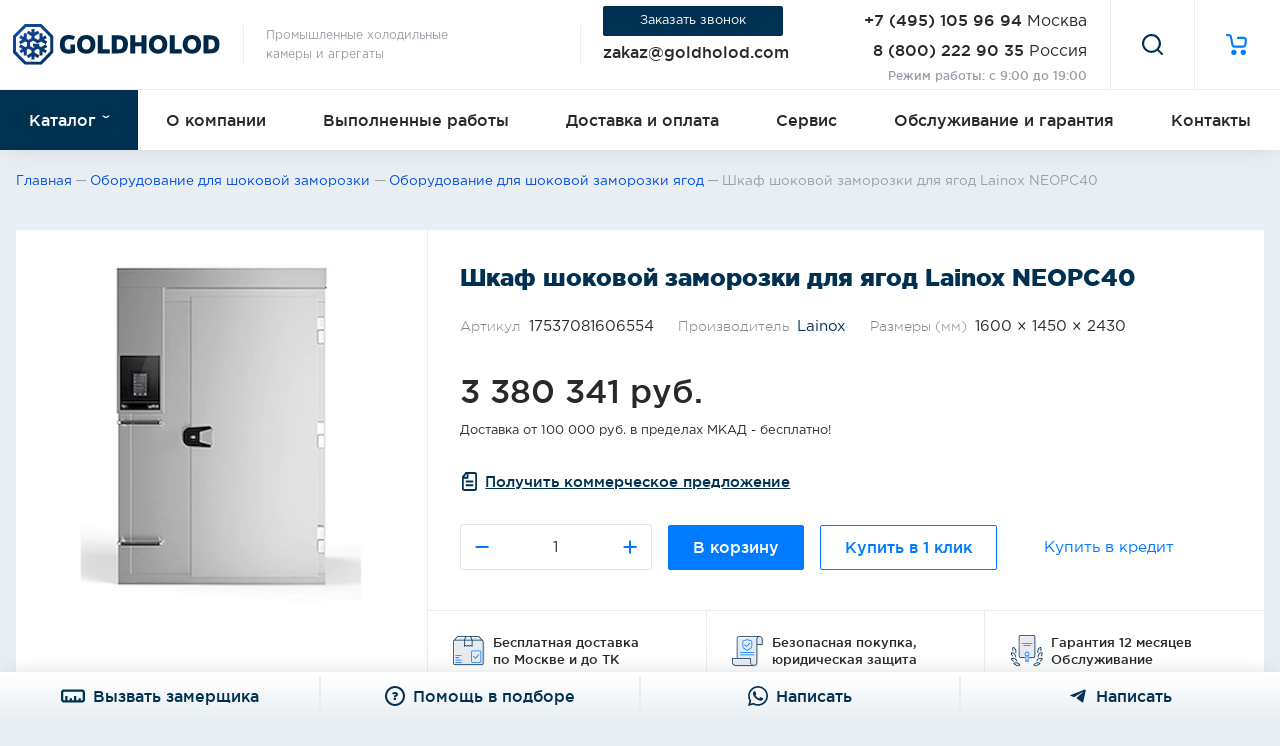

--- FILE ---
content_type: text/html; charset=UTF-8
request_url: https://goldholod.com/catalog/shokovaya_zamorozka_all/for-berries/shkaf-shokovoj-zamorozki-dlya-yagod-lainox-neopc40/
body_size: 86455
content:
<!doctype html>
<html lang="ru-RU" prefix="og: http://ogp.me/ns#">
<head>
    
                
        
<meta charset="UTF-8">
<base href="https://goldholod.com/">

<title>Шкаф шоковой заморозки для ягод Lainox NEOPC40 | компания GoldHolod</title>
<meta name="description" content="Шкафы шоковой заморозки Lainox NEOPC40 для ягод! Осуществляем доставку по Москве и МО. Звоните ☎️ +7 (495) 105-96-94">



<link rel="canonical" href="
    https://goldholod.com/catalog/shokovaya_zamorozka_all/for-berries/shkaf-shokovoj-zamorozki-dlya-yagod-lainox-neopc40/">

<meta name="apple-mobile-web-app-capable" content="yes">


<meta property="og:type" content="website">
<meta property="og:site_name" content="Голд Холод">
<meta property="og:title" content="Шкаф шоковой заморозки для ягод Lainox NEOPC40">
<meta property="og:description" content="Шкаф шоковой заморозки для ягод Lainox NEOPC40 в магазине ГолдХолод">
<meta property="og:url" content="https://goldholod.com/catalog/shokovaya_zamorozka_all/for-berries/shkaf-shokovoj-zamorozki-dlya-yagod-lainox-neopc40/">
<meta property="og:image" content="https://goldholod.com/assets/images/products/14960/12649d564ab115259f54e6cce9feb64e8206fcd5.png">




<meta http-equiv="X-UA-Compatible" content="IE=edge">
<meta name="viewport" content="width=device-width, initial-scale=1, maximum-scale=1, user-scalable=no">
<meta name="HandheldFriendly" content="True">


<meta name="SKYPE_TOOLBAR" content="SKYPE_TOOLBAR_PARSER_COMPATIBLE">



<link rel="shortcut icon" href="/assets/theme2/dist/images/favicon/favicon.png.webp" type="image/png">





        



<!--<script src="https://iq.qupe.ru/remote/script" ></script>-->






















<!-- Yandex.Metrika counter -->
<script type="text/javascript" >
    window.dataLayer = window.dataLayer || [];
    
    (function(m,e,t,r,i,k,a){ m[i]=m[i]||function(){ (m[i].a=m[i].a||[]).push(arguments) };
        m[i].l=1*new Date();
        for (var j = 0; j < document.scripts.length; j++) { if (document.scripts[j].src === r) {  return;  } }
        k=e.createElement(t),a=e.getElementsByTagName(t)[0],k.async=1,k.src=r,a.parentNode.insertBefore(k,a) })
    (window, document, "script", "https://mc.yandex.ru/metrika/tag.js", "ym");

    ym(35446140, "init", {
        clickmap:true,
        trackLinks:true,
        accurateTrackBounce:true,
        webvisor:true,
        ecommerce:'dataLayer'
    });
</script>
<noscript><div><img src="https://mc.yandex.ru/watch/35446140" style="position:absolute; left:-9999px;" alt="" /></div></noscript>
<!-- /Yandex.Metrika counter -->            
<script>miniShop2Config = {"cssUrl":"\/assets\/components\/minishop2\/css\/web\/","jsUrl":"\/assets\/components\/minishop2\/js\/web\/","actionUrl":"\/assets\/components\/minishop2\/action.php","ctx":"web","close_all_message":"ms2_message_close_all","price_format":[0,"."," "],"price_format_no_zeros":true,"weight_format":[3,"."," "],"weight_format_no_zeros":true};</script>

	<script type="text/javascript">
		if (typeof mse2Config == "undefined") {mse2Config = {"cssUrl":"\/assets\/components\/msearch2\/css\/web\/","jsUrl":"\/assets\/components\/msearch2\/js\/web\/","actionUrl":"\/assets\/components\/msearch2\/action.php"};}
		if (typeof mse2FormConfig == "undefined") {mse2FormConfig = {};}
		mse2FormConfig["368ff401976cc83edbc7eb2cbcc565a5ca995883"] = {"autocomplete":"results","queryVar":"search","minQuery":3,"pageId":3391};
	</script>
<script type="text/javascript">
easyCommConfig = {
	ctx: "web"
	,jsUrl: "/assets/components/easycomm/js/web/"
	,cssUrl: "/assets/components/easycomm/css/web/"
	,imgUrl: "/assets/components/easycomm/img/web/"
	,actionUrl: "/assets/components/easycomm/action.php"
};
					
</script>
<script>window.ajaxFormConfig = (window.ajaxFormConfig || []); window.ajaxFormConfig.push({"assetsUrl":"\/assets\/components\/ajaxform\/","actionUrl":"\/assets\/components\/ajaxform\/action.php","closeMessage":"\u0437\u0430\u043a\u0440\u044b\u0442\u044c \u0432\u0441\u0435","formSelector":"form.js-ajax-form","pageId":14960});</script>
        <script>
        window.carouselConfig = (window.carouselConfig || []);
        window.carouselConfig.push({
            container: '.js-productsd629fbd347a63459fe814e01540dd1d1',

            items: 8,
            // gutter: 13.6,
            // edgePadding: 50,
            // fixedWidth: 268,
            autoWidth: true,

            nav: true,
            controls: true,
            navContainer: '.js-productsd629fbd347a63459fe814e01540dd1d1-dots',
            prevButton: '.js-productsd629fbd347a63459fe814e01540dd1d1-prev',
            nextButton: '.js-productsd629fbd347a63459fe814e01540dd1d1-next',

            lazyload: true,
            // lazyloadSelector: '.js-tns-lazy',
            lazyloadSelector: 'img[src=""][data-src]:not([data-src=""])',

            mouseDrag: true,
            // swipeAngle: false,
            preventScrollOnTouch: 'auto', // error in google pagespeed with "passive: true"
        });
    </script>
    
<style>:root{--page-free-space:calc(100vw - min(1328px, 100vw))}@-webkit-keyframes bounce{0%{-webkit-transform:translateY(0);transform:translateY(0)}6%{-webkit-transform:translateY(-9px) scale(1.15);transform:translateY(-9px) scale(1.15)}8%{-webkit-transform:translateY(0);transform:translateY(0)}12%{-webkit-transform:translateY(-4px) scale(1.06);transform:translateY(-4px) scale(1.06)}15%{-webkit-transform:translateY(0);transform:translateY(0)}17%{-webkit-transform:translateY(-2px) scale(1.02);transform:translateY(-2px) scale(1.02)}19%{-webkit-transform:translateY(0);transform:translateY(0)}}@keyframes bounce{0%{-webkit-transform:translateY(0);transform:translateY(0)}6%{-webkit-transform:translateY(-9px) scale(1.15);transform:translateY(-9px) scale(1.15)}8%{-webkit-transform:translateY(0);transform:translateY(0)}12%{-webkit-transform:translateY(-4px) scale(1.06);transform:translateY(-4px) scale(1.06)}15%{-webkit-transform:translateY(0);transform:translateY(0)}17%{-webkit-transform:translateY(-2px) scale(1.02);transform:translateY(-2px) scale(1.02)}19%{-webkit-transform:translateY(0);transform:translateY(0)}}/*! normalize.css v3.0.3 | MIT License | github.com/necolas/normalize.css */html{font-family:sans-serif;-ms-text-size-adjust:100%;-webkit-text-size-adjust:100%}body{margin:0}article,aside,details,figcaption,figure,footer,header,hgroup,main,menu,nav,section,summary{display:block}audio,canvas,progress,video{display:inline-block;vertical-align:baseline}audio:not([controls]){display:none;height:0}[hidden],template{display:none}a{background-color:rgba(0,0,0,0)}a:active,a:hover{outline:0}abbr[title]{border-bottom:1px dotted}b,strong{font-weight:700}dfn{font-style:italic}mark{background:#ff0;color:#000}small{font-size:80%}sub,sup{font-size:75%;line-height:0;position:relative;vertical-align:baseline}sup{top:-.5em}sub{bottom:-.25em}img{border:0}svg:not(:root){overflow:hidden}figure{margin:1em 40px}hr{-webkit-box-sizing:content-box;box-sizing:content-box;height:0}pre{overflow:auto}code,kbd,pre,samp{font-family:monospace,monospace;font-size:1em}button,input,optgroup,select,textarea{color:inherit;font:inherit;margin:0}button{overflow:visible}button,select{text-transform:none}button,html input[type=button],input[type=reset],input[type=submit]{-webkit-appearance:button;cursor:pointer}button[disabled],html input[disabled]{cursor:default}button::-moz-focus-inner,input::-moz-focus-inner{border:0;padding:0}input{line-height:normal}input[type=checkbox],input[type=radio]{-webkit-box-sizing:border-box;box-sizing:border-box;padding:0}input[type=number]::-webkit-inner-spin-button,input[type=number]::-webkit-outer-spin-button{height:auto}input[type=search]{-webkit-appearance:textfield;-webkit-box-sizing:content-box;box-sizing:content-box}input[type=search]::-webkit-search-cancel-button,input[type=search]::-webkit-search-decoration{-webkit-appearance:none}fieldset{border:1px solid silver;margin:0 2px;padding:.35em .625em .75em}legend{border:0;padding:0}textarea{overflow:auto}optgroup{font-weight:700}table{border-collapse:collapse;border-spacing:0}td,th{padding:0}*{outline:0;-webkit-box-sizing:border-box;box-sizing:border-box}html{-webkit-transition:all .2s ease-in-out,margin-right 0s ease-in-out;transition:all .2s ease-in-out,margin-right 0s ease-in-out;margin-right:calc(-100vw - -100%);overflow-x:hidden}body{background:#e8eef2;color:#27292b;font-family:GothamPro,Helvetica,Open Sans,sans-serif,arial;font-size:15px;line-height:1.4em}a{-webkit-transition:all .2s ease-in-out;transition:all .2s ease-in-out;border-bottom:0;color:#007bff;text-decoration:none}a:hover{color:#003151}h1{margin:.67em 0;font-size:2em;line-height:1.3}ol,ul{list-style-position:outside;margin:0 0 40px;padding:0 0 0 1.5rem;line-height:1.8}hr{border:none;border-bottom:1px solid #d8d8d8;margin:30px 0}svg{display:inline-block;width:1em;height:1em;color:#27292b;vertical-align:middle;stroke-width:0;stroke:currentColor;fill:currentColor}.clearfix{display:block;clear:both}.jGrowl>.ui-state-highlight{background:inherit;color:inherit;border:inherit}.jGrowl-notification{position:relative!important;min-height:auto!important;padding:0!important;margin:2px!important;border-radius:0!important}.jGrowl-notification:nth-child(2){border-top-left-radius:9px!important;border-top-right-radius:9px!important}.jGrowl-notification:last-child{border-bottom-left-radius:9px!important;border-bottom-right-radius:9px!important}.jGrowl-message{padding:.5rem .7rem!important;font-size:1em!important;line-height:1.4em!important}.jGrowl-close{position:absolute!important;top:0!important;right:0!important;display:-webkit-box!important;display:-ms-flexbox!important;display:flex!important;-webkit-box-pack:center!important;-ms-flex-pack:center!important;justify-content:center!important;-webkit-box-align:center!important;-ms-flex-align:center!important;align-items:center!important;width:20px!important;height:20px!important;padding:0!important;line-height:1em!important}.jGrowl-closer{background-color:#7c1818!important;padding:.25rem!important;margin:2px!important;border-radius:10px!important;font-size:.9em!important;line-height:1.4em!important}.ms2-message-success{background-color:#007bff!important}.ms2-message-error{background-color:#eb604c!important}.ms2-message-info{background-color:#707070!important}.fancybox-button svg{color:#ccc!important}[data-role=amount]{display:block;position:relative;margin-bottom:.65rem;width:100%;--btn_color:#007bff;--border_color:#dee7ec;--hover_border_color:#003151;--hover_btn_color:#003151}[data-role=amount]>input{-webkit-transition:all .15s ease-in-out,height 0s linear;transition:all .15s ease-in-out,height 0s linear;display:block;width:100%;height:100%;background:none no-repeat 100% #fff;padding:.6rem 3.15rem .5rem;border:1px solid var(--border_color);border-radius:2px;color:#27292b;font-size:1em;line-height:1.4;text-align:center}[data-role=amount]>input:active,[data-role=amount]>input:focus{border-color:var(--hover_border_color);outline:0}[data-role=amount]>button{position:absolute;border-radius:0;background:0;border:0;outline:0;color:var(--btn_color);font-weight:bolder;height:100%;top:0;bottom:0;width:2.75rem;-webkit-transition:all .15s ease-in-out,height 0s linear;transition:all .15s ease-in-out,height 0s linear}[data-role=amount]>button.plus:after,[data-role=amount]>button:before{content:"";display:block;position:absolute;top:50%;left:50%;-webkit-transform:translate(-50%,-50%);-ms-transform:translate(-50%,-50%);transform:translate(-50%,-50%);width:.8rem;height:2px;background:var(--btn_color)}[data-role=amount]>button.plus:after{height:.8rem;width:2px}[data-role=amount]>button:hover{background:var(--hover_btn_color)}[data-role=amount]>button.plus{right:0}[data-role=amount]>button.minus{left:0}[data-role=amount]>button:active,[data-role=amount]>button:hover{color:var(--hover_btn_color)}@font-face{font-family:GothamPro;src:url(/assets/theme2/dist/fonts/GothamProLight.00565e2c.eot);src:url(/assets/theme2/dist/fonts/GothamProLight.00565e2c.eot?#iefix) format("embedded-opentype"),url(/assets/theme2/dist/fonts/GothamProLight.3c6c14f0.woff) format("woff"),url(/assets/theme2/dist/fonts/GothamProLight.792e5785.ttf) format("truetype");font-style:normal;font-weight:300;font-display:swap}@font-face{font-family:GothamPro;src:url(/assets/theme2/dist/fonts/GothamProRegular.a5304a03.eot);src:url(/assets/theme2/dist/fonts/GothamProRegular.a5304a03.eot?#iefix) format("embedded-opentype"),url(/assets/theme2/dist/fonts/GothamProRegular.5ce3bc30.woff) format("woff"),url(/assets/theme2/dist/fonts/GothamProRegular.2be5884c.ttf) format("truetype");font-style:normal;font-weight:400;font-display:swap}@font-face{font-family:GothamPro;src:url(/assets/theme2/dist/fonts/GothamProMedium.059c21bb.eot);src:url(/assets/theme2/dist/fonts/GothamProMedium.059c21bb.eot?#iefix) format("embedded-opentype"),url(/assets/theme2/dist/fonts/GothamProMedium.597a8cbe.woff) format("woff"),url(/assets/theme2/dist/fonts/GothamProMedium.7099ae8b.ttf) format("truetype");font-style:normal;font-weight:500;font-display:swap}@font-face{font-family:GothamPro;src:url(/assets/theme2/dist/fonts/GothamProBold.35b1157a.eot);src:url(/assets/theme2/dist/fonts/GothamProBold.35b1157a.eot?#iefix) format("embedded-opentype"),url(/assets/theme2/dist/fonts/GothamProBold.f5cfc42e.woff) format("woff"),url(/assets/theme2/dist/fonts/GothamProBold.45aa5463.ttf) format("truetype");font-style:normal;font-weight:700;font-display:swap}@font-face{font-family:GothamPro;src:url(/assets/theme2/dist/fonts/GothamProBlack.6a9b5990.eot);src:url(/assets/theme2/dist/fonts/GothamProBlack.6a9b5990.eot?#iefix) format("embedded-opentype"),url(/assets/theme2/dist/fonts/GothamProBlack.32aec5ff.woff) format("woff"),url(/assets/theme2/dist/fonts/GothamProBlack.37c37df5.ttf) format("truetype");font-style:normal;font-weight:900;font-display:swap}@font-face{font-family:GothamPro;src:url(/assets/theme2/dist/fonts/GothamProLightItalic.7ab49cec.eot);src:url(/assets/theme2/dist/fonts/GothamProLightItalic.7ab49cec.eot?#iefix) format("embedded-opentype"),url(/assets/theme2/dist/fonts/GothamProLightItalic.4ea07b84.woff) format("woff"),url(/assets/theme2/dist/fonts/GothamProLightItalic.7d0934c4.ttf) format("truetype");font-style:italic;font-weight:400;font-display:swap}@font-face{font-family:GothamPro;src:url(/assets/theme2/dist/fonts/GothamProItalic.4d4e162c.eot);src:url(/assets/theme2/dist/fonts/GothamProItalic.4d4e162c.eot?#iefix) format("embedded-opentype"),url(/assets/theme2/dist/fonts/GothamProItalic.63a26a2e.woff) format("woff"),url(/assets/theme2/dist/fonts/GothamProItalic.7ef366bf.ttf) format("truetype");font-style:italic;font-weight:400;font-display:swap}@font-face{font-family:GothamPro;src:url(/assets/theme2/dist/fonts/GothamProMediumItalic.1e56ef2c.eot);src:url(/assets/theme2/dist/fonts/GothamProMediumItalic.1e56ef2c.eot?#iefix) format("embedded-opentype"),url(/assets/theme2/dist/fonts/GothamProMediumItalic.873fab5a.woff) format("woff"),url(/assets/theme2/dist/fonts/GothamProMediumItalic.9a166032.ttf) format("truetype");font-style:italic;font-weight:500;font-display:swap}@font-face{font-family:GothamPro;src:url(/assets/theme2/dist/fonts/GothamProBoldItalic.7c5dd8e4.eot);src:url(/assets/theme2/dist/fonts/GothamProBoldItalic.7c5dd8e4.eot?#iefix) format("embedded-opentype"),url(/assets/theme2/dist/fonts/GothamProBoldItalic.4f06f710.woff) format("woff"),url(/assets/theme2/dist/fonts/GothamProBoldItalic.a4b75c2b.ttf) format("truetype");font-style:italic;font-weight:700;font-display:swap}@font-face{font-family:GothamPro;src:url(/assets/theme2/dist/fonts/GothamProBlackItalic.1b308dca.eot);src:url(/assets/theme2/dist/fonts/GothamProBlackItalic.1b308dca.eot?#iefix) format("embedded-opentype"),url(/assets/theme2/dist/fonts/GothamProBlackItalic.9404e507.woff) format("woff"),url(/assets/theme2/dist/fonts/GothamProBlackItalic.4f706df6.ttf) format("truetype");font-style:italic;font-weight:900;font-display:swap}.tns-outer{padding:0!important}.tns-outer [hidden]{display:none!important}.tns-outer [aria-controls],.tns-outer [data-action]{cursor:pointer}.tns-slider{-webkit-transition:all 0s;transition:all 0s}.tns-slider>.tns-item{-webkit-box-sizing:border-box;box-sizing:border-box}.tns-horizontal.tns-subpixel{white-space:nowrap}.tns-horizontal.tns-subpixel>.tns-item{display:inline-block;vertical-align:top;white-space:normal}.tns-horizontal.tns-no-subpixel:after{content:"";display:table;clear:both}.tns-horizontal.tns-no-subpixel>.tns-item{float:left}.tns-horizontal.tns-carousel.tns-no-subpixel>.tns-item{margin-right:-100%}.tns-gallery,.tns-no-calc{position:relative;left:0}.tns-gallery{min-height:1px}.tns-gallery>.tns-item{position:absolute;left:-100%;-webkit-transition:transform 0s,opacity 0s;-webkit-transition:opacity 0s,-webkit-transform 0s;transition:opacity 0s,-webkit-transform 0s;transition:transform 0s,opacity 0s;transition:transform 0s,opacity 0s,-webkit-transform 0s}.tns-gallery>.tns-slide-active{position:relative;left:auto!important}.tns-gallery>.tns-moving{-webkit-transition:all .25s;transition:all .25s}.tns-autowidth{display:inline-block}.tns-lazy-img{-webkit-transition:opacity .6s;transition:opacity .6s;opacity:.6}.tns-lazy-img.tns-complete{opacity:1}.tns-ah{-webkit-transition:height 0s;transition:height 0s}.tns-ovh{overflow:hidden}.tns-visually-hidden{position:absolute;left:-10000em}.tns-transparent{opacity:0;visibility:hidden}.tns-fadeIn{opacity:1;filter:alpha(opacity=100);z-index:0}.tns-fadeOut,.tns-normal{opacity:0;filter:alpha(opacity=0);z-index:-1}.tns-vpfix{white-space:nowrap}.tns-vpfix>div,.tns-vpfix>li{display:inline-block}.tns-t-subp2{margin:0 auto;width:310px;position:relative;height:10px;overflow:hidden}.tns-t-ct{width:2333.33333%;position:absolute;right:0}.tns-t-ct:after{content:"";display:table;clear:both}.tns-t-ct>div{width:1.42857%;height:10px;float:left}.tippy-box[data-animation=fade][data-state=hidden]{opacity:0}[data-tippy-root]{max-width:calc(100vw - 10px)}.tippy-box{position:relative;background:hsla(0,0%,100%,.94);border-radius:9px;-webkit-box-shadow:0 10px 20px 0 rgba(0,34,56,.07);box-shadow:0 10px 20px 0 rgba(0,34,56,.07);outline:0;-webkit-transition-property:visibility,opacity,-webkit-transform;transition-property:visibility,opacity,-webkit-transform;transition-property:transform,visibility,opacity;transition-property:transform,visibility,opacity,-webkit-transform}.tippy-box[data-placement^=top]>.tippy-arrow{bottom:0}.tippy-box[data-placement^=top]>.tippy-arrow:before{bottom:-7px;left:0;border-width:8px 8px 0;border-top-color:initial;-webkit-transform-origin:center top;-ms-transform-origin:center top;transform-origin:center top}.tippy-box[data-placement^=bottom]>.tippy-arrow{top:0}.tippy-box[data-placement^=bottom]>.tippy-arrow:before{top:-7px;left:0;border-width:0 8px 8px;border-bottom-color:initial;-webkit-transform-origin:center bottom;-ms-transform-origin:center bottom;transform-origin:center bottom}.tippy-box[data-placement^=left]>.tippy-arrow{right:0}.tippy-box[data-placement^=left]>.tippy-arrow:before{border-width:8px 0 8px 8px;border-left-color:initial;right:-7px;-webkit-transform-origin:center left;-ms-transform-origin:center left;transform-origin:center left}.tippy-box[data-placement^=right]>.tippy-arrow{left:0}.tippy-box[data-placement^=right]>.tippy-arrow:before{left:-7px;border-width:8px 8px 8px 0;border-right-color:initial;-webkit-transform-origin:center right;-ms-transform-origin:center right;transform-origin:center right}.tippy-box[data-inertia][data-state=visible]{-webkit-transition-timing-function:cubic-bezier(.54,1.5,.38,1.11);transition-timing-function:cubic-bezier(.54,1.5,.38,1.11)}.tippy-arrow{width:16px;height:16px;color:hsla(0,0%,100%,.9)}.tippy-arrow:before{content:"";position:absolute;border-color:rgba(0,0,0,0);border-style:solid}.tippy-content{position:relative;z-index:1}.fastbox{display:none;will-change:opacity;-webkit-transition:opacity .2s ease;transition:opacity .2s ease;position:fixed;top:0;left:0;-webkit-box-align:start;-ms-flex-align:start;align-items:flex-start;-webkit-box-pack:center;-ms-flex-pack:center;justify-content:center;width:calc(100vw + 40px);max-width:calc(100vw + 40px);height:100%;background:rgba(0,0,0,.4);padding:1rem calc(1rem + 20px);margin-left:-20px;overflow:hidden scroll;-webkit-overflow-scrolling:touch;opacity:0;z-index:-999}html[fastbox]{overflow:hidden;-ms-touch-action:none;touch-action:none}.fastbox.opened{display:-webkit-box;display:-ms-flexbox;display:flex}.fastbox.visible{width:100%;max-width:100%;padding-left:1rem;padding-right:1rem;margin-left:0;opacity:1;z-index:999}.fastbox__container{will-change:transform;-webkit-transition:-webkit-transform .2s ease;transition:-webkit-transform .2s ease;transition:transform .2s ease;transition:transform .2s ease,-webkit-transform .2s ease;-webkit-transform:scale(.9);-ms-transform:scale(.9);transform:scale(.9);width:100%;max-width:580px;background-color:#fff;padding:2rem;margin:auto;border-radius:2px}.fastbox.visible .fastbox__container{-webkit-transform:scale(1);-ms-transform:scale(1);transform:scale(1)}.fastbox__close{position:absolute;top:.4rem;right:.4rem;display:block;width:18px;height:18px;background-color:rgba(0,0,0,0);background-position:50%;background-repeat:no-repeat;background-image:url("data:image/svg+xml;charset=utf-8,%3Csvg xmlns='http://www.w3.org/2000/svg' viewBox='0 0 24 24'%3E%3Cpath fill='none' stroke='%23000' stroke-linecap='square' stroke-miterlimit='50' stroke-width='2' d='M22 2L2 22M2 2l20 20'/%3E%3C/svg%3E");background-size:100% 100%;border:none;font-size:0;cursor:pointer;outline:none;z-index:10;-webkit-transition:all .3s linear;transition:all .3s linear}.fastbox__close:hover{-webkit-transform:rotate(180deg);-ms-transform:rotate(180deg);transform:rotate(180deg)}.tabs{--tabs-nav-mask-image:none;width:100%}.tabs[tabs-nav-scroll-left][tabs-nav-scroll-right]{--tabs-nav-mask-image:linear-gradient(90deg,rgba(0,0,0,0),rgba(0,0,0,0.25) 48px,#000 96px,#000 calc(100% - 96px),rgba(0,0,0,0.25) calc(100% - 48px),rgba(0,0,0,0))}.tabs:not([tabs-nav-scroll-left])[tabs-nav-scroll-right]{--tabs-nav-mask-image:linear-gradient(90deg,#000,#000 48px,#000 96px,#000 calc(100% - 96px),rgba(0,0,0,0.25) calc(100% - 48px),rgba(0,0,0,0))}.tabs:not([tabs-nav-scroll-right])[tabs-nav-scroll-left]{--tabs-nav-mask-image:linear-gradient(90deg,rgba(0,0,0,0),rgba(0,0,0,0.25) 48px,#000 96px,#000 calc(100% - 96px),#000 calc(100% - 48px),#000)}.tabs:not([tabs-nav-scroll-right]):not([tabs-nav-scroll-left]){--tabs-nav-mask-image:none}.tabs-nav{width:100%;height:54px;overflow:hidden}.tabs-nav__items{width:100%;height:87px;display:-webkit-box;display:-ms-flexbox;display:flex;-webkit-box-orient:horizontal;-webkit-box-direction:normal;-ms-flex-flow:row nowrap;flex-flow:row nowrap;-webkit-box-pack:start;-ms-flex-pack:start;justify-content:flex-start;-webkit-box-align:start;-ms-flex-align:start;align-items:flex-start;overflow:scroll hidden;-webkit-overflow-scrolling:touch;-webkit-mask-image:var(--tabs-nav-mask-image);mask-image:var(--tabs-nav-mask-image)}.tabs-nav__items::-webkit-scrollbar{display:none}.tabs-nav__item{-webkit-transition:all .2s ease-in-out;transition:all .2s ease-in-out;-webkit-box-flex:1;-ms-flex:auto;flex:auto;position:relative;height:54px;display:-webkit-box;display:-ms-flexbox;display:flex;-webkit-box-pack:center;-ms-flex-pack:center;justify-content:center;-webkit-box-align:center;-ms-flex-align:center;align-items:center;background-color:rgba(0,0,0,0);padding:1rem;margin:0;border:0;border-right:1px solid #e8eef2;color:#27292b;font-size:1em;font-weight:500;line-height:1.2;text-align:center;white-space:nowrap;cursor:pointer;outline:none;-webkit-user-select:none;-moz-user-select:none;-ms-user-select:none;user-select:none}.tabs-nav__item:first-child{border-left:0}.tabs-nav__item:first-child:after{left:0;width:calc(100% + 1px)}.tabs-nav__item:last-child{border-right:0}.tabs-nav__item:last-child:after{width:calc(100% + 1px)}.tabs-nav__item:hover{z-index:2}.tabs-nav__item:hover:after{background-color:#007bff}.tabs-nav__item:after{-webkit-transition:background-color .2s ease,height .2s ease;transition:background-color .2s ease,height .2s ease;content:"";position:absolute;left:-1px;bottom:0;width:calc(100% + 2px);height:1px;background-color:#e8eef2}.tabs-nav__item.active{color:#007bff;cursor:default;z-index:3}.tabs-nav__item.active:after{height:2px;background-color:#007bff}.tabs-content{width:100%}.tabs-content__item{width:100%;max-height:0;overflow:hidden}.tabs-content__item.active{max-height:none}.ui-helper-hidden{display:none}.ui-helper-hidden-accessible{border:0;clip:rect(0 0 0 0);height:1px;margin:-1px;overflow:hidden;padding:0;position:absolute;width:1px}.ui-helper-reset{margin:0;padding:0;border:0;outline:0;line-height:1.3;text-decoration:none;font-size:100%;list-style:none}.ui-helper-clearfix:after,.ui-helper-clearfix:before{content:"";display:table;border-collapse:collapse}.ui-helper-clearfix:after{clear:both}.ui-helper-zfix{width:100%;height:100%;top:0;left:0;position:absolute;opacity:0;filter:Alpha(Opacity=0)}.ui-front{z-index:100}.ui-state-disabled{cursor:default!important;pointer-events:none}.ui-icon{display:inline-block;vertical-align:middle;margin-top:-.25em;position:relative;text-indent:-99999px;overflow:hidden;background-repeat:no-repeat}.ui-widget-icon-block{left:50%;margin-left:-8px;display:block}.ui-widget-overlay{position:fixed;top:0;left:0;width:100%;height:100%}.ui-autocomplete{position:absolute;top:0;left:0;cursor:default}.ui-menu{list-style:none;padding:0;margin:0;display:block;outline:0}.ui-menu .ui-menu{position:absolute}.ui-menu .ui-menu-item{margin:0;cursor:pointer;list-style-image:url("[data-uri]")}.ui-menu .ui-menu-item-wrapper{position:relative;padding:3px 1em 3px .4em}.ui-menu .ui-menu-divider{margin:5px 0;height:0;font-size:0;line-height:0;border-width:1px 0 0}.ui-menu .ui-state-active,.ui-menu .ui-state-focus{margin:-1px}.ui-menu-icons{position:relative}.ui-menu-icons .ui-menu-item-wrapper{padding-left:2em}.ui-menu .ui-icon{position:absolute;top:0;bottom:0;left:.2em;margin:auto 0}.ui-menu .ui-menu-icon{left:auto;right:0}.ui-slider{position:relative;text-align:left}.ui-slider .ui-slider-handle{position:absolute;z-index:2;width:1.2em;height:1.2em;cursor:default;-ms-touch-action:none;touch-action:none}.ui-slider .ui-slider-range{position:absolute;z-index:1;font-size:.7em;display:block;border:0;background-position:0 0}.ui-slider.ui-state-disabled .ui-slider-handle,.ui-slider.ui-state-disabled .ui-slider-range{-webkit-filter:inherit;filter:inherit}.ui-slider-horizontal{height:.8em}.ui-slider-horizontal .ui-slider-handle{top:-.3em;margin-left:-.6em}.ui-slider-horizontal .ui-slider-range{top:0;height:100%}.ui-slider-horizontal .ui-slider-range-min{left:0}.ui-slider-horizontal .ui-slider-range-max{right:0}.ui-slider-vertical{width:.8em;height:100px}.ui-slider-vertical .ui-slider-handle{left:-.3em;margin-left:0;margin-bottom:-.6em}.ui-slider-vertical .ui-slider-range{left:0;width:100%}.ui-slider-vertical .ui-slider-range-min{bottom:0}.ui-slider-vertical .ui-slider-range-max{top:0}.ui-widget{font-family:Arial,Helvetica,sans-serif}.ui-widget,.ui-widget .ui-widget{font-size:1em}.ui-widget button,.ui-widget input,.ui-widget select,.ui-widget textarea{font-family:Arial,Helvetica,sans-serif;font-size:1em}.ui-widget.ui-widget-content{border:1px solid #c5c5c5}.ui-widget-content{border:1px solid #ddd;background:#fff;color:#333}.ui-widget-content a{color:#333}.ui-widget-header{border:1px solid #ddd;background:#e9e9e9;color:#333;font-weight:700}.ui-widget-header a{color:#333}.ui-button,.ui-state-default,.ui-widget-content .ui-state-default,.ui-widget-header .ui-state-default,html .ui-button.ui-state-disabled:active,html .ui-button.ui-state-disabled:hover{border:1px solid #c5c5c5;background:#f6f6f6;font-weight:400;color:#454545}.ui-button,.ui-state-default a,.ui-state-default a:link,.ui-state-default a:visited,a.ui-button,a:link.ui-button,a:visited.ui-button{color:#454545;text-decoration:none}.ui-button:focus,.ui-button:hover,.ui-state-focus,.ui-state-hover,.ui-widget-content .ui-state-focus,.ui-widget-content .ui-state-hover,.ui-widget-header .ui-state-focus,.ui-widget-header .ui-state-hover{border:1px solid #ccc;background:#ededed;font-weight:400;color:#2b2b2b}.ui-state-focus a,.ui-state-focus a:hover,.ui-state-focus a:link,.ui-state-focus a:visited,.ui-state-hover a,.ui-state-hover a:hover,.ui-state-hover a:link,.ui-state-hover a:visited,a.ui-button:focus,a.ui-button:hover{color:#2b2b2b;text-decoration:none}.ui-visual-focus{-webkit-box-shadow:0 0 3px 1px #5e9ed6;box-shadow:0 0 3px 1px #5e9ed6}.ui-button.ui-state-active:hover,.ui-button:active,.ui-state-active,.ui-widget-content .ui-state-active,.ui-widget-header .ui-state-active,a.ui-button:active{border:1px solid #337ab7;background:#337ab7;font-weight:400;color:#fff}.ui-icon-background,.ui-state-active .ui-icon-background{border:#337ab7;background-color:#fff}.ui-state-active a,.ui-state-active a:link,.ui-state-active a:visited{color:#fff;text-decoration:none}.ui-state-highlight,.ui-widget-content .ui-state-highlight,.ui-widget-header .ui-state-highlight{border:1px solid #dad55e;background:#fffa90;color:#777620}.ui-state-checked{border:1px solid #dad55e;background:#fffa90}.ui-state-highlight a,.ui-widget-content .ui-state-highlight a,.ui-widget-header .ui-state-highlight a{color:#777620}.ui-state-error,.ui-widget-content .ui-state-error,.ui-widget-header .ui-state-error{border:1px solid #f1a899;background:#fddfdf;color:#5f3f3f}.ui-state-error-text,.ui-state-error a,.ui-widget-content .ui-state-error-text,.ui-widget-content .ui-state-error a,.ui-widget-header .ui-state-error-text,.ui-widget-header .ui-state-error a{color:#5f3f3f}.ui-priority-primary,.ui-widget-content .ui-priority-primary,.ui-widget-header .ui-priority-primary{font-weight:700}.ui-priority-secondary,.ui-widget-content .ui-priority-secondary,.ui-widget-header .ui-priority-secondary{opacity:.7;filter:Alpha(Opacity=70);font-weight:400}.ui-state-disabled,.ui-widget-content .ui-state-disabled,.ui-widget-header .ui-state-disabled{opacity:.35;filter:Alpha(Opacity=35);background-image:none}.ui-state-disabled .ui-icon{filter:Alpha(Opacity=35)}.ui-icon{width:16px;height:16px}.ui-icon,.ui-widget-content .ui-icon,.ui-widget-header .ui-icon{background-image:url(/assets/theme2/dist/images/vendor/jquery-ui/ui-icons_444444_256x240.png)}.ui-button:focus .ui-icon,.ui-button:hover .ui-icon,.ui-state-focus .ui-icon,.ui-state-hover .ui-icon{background-image:url(/assets/theme2/dist/images/vendor/jquery-ui/ui-icons_555555_256x240.png)}.ui-button:active .ui-icon,.ui-state-active .ui-icon{background-image:url(/assets/theme2/dist/images/vendor/jquery-ui/ui-icons_ffffff_256x240.png)}.ui-button .ui-state-highlight.ui-icon,.ui-state-highlight .ui-icon{background-image:url(/assets/theme2/dist/images/vendor/jquery-ui/ui-icons_777620_256x240.png)}.ui-state-error-text .ui-icon,.ui-state-error .ui-icon{background-image:url(/assets/theme2/dist/images/vendor/jquery-ui/ui-icons_cc0000_256x240.png)}.ui-button .ui-icon{background-image:url(/assets/theme2/dist/images/vendor/jquery-ui/ui-icons_777777_256x240.png)}.ui-icon-blank{background-position:16px 16px}.ui-icon-caret-1-n{background-position:0 0}.ui-icon-caret-1-ne{background-position:-16px 0}.ui-icon-caret-1-e{background-position:-32px 0}.ui-icon-caret-1-se{background-position:-48px 0}.ui-icon-caret-1-s{background-position:-65px 0}.ui-icon-caret-1-sw{background-position:-80px 0}.ui-icon-caret-1-w{background-position:-96px 0}.ui-icon-caret-1-nw{background-position:-112px 0}.ui-icon-caret-2-n-s{background-position:-128px 0}.ui-icon-caret-2-e-w{background-position:-144px 0}.ui-icon-triangle-1-n{background-position:0 -16px}.ui-icon-triangle-1-ne{background-position:-16px -16px}.ui-icon-triangle-1-e{background-position:-32px -16px}.ui-icon-triangle-1-se{background-position:-48px -16px}.ui-icon-triangle-1-s{background-position:-65px -16px}.ui-icon-triangle-1-sw{background-position:-80px -16px}.ui-icon-triangle-1-w{background-position:-96px -16px}.ui-icon-triangle-1-nw{background-position:-112px -16px}.ui-icon-triangle-2-n-s{background-position:-128px -16px}.ui-icon-triangle-2-e-w{background-position:-144px -16px}.ui-icon-arrow-1-n{background-position:0 -32px}.ui-icon-arrow-1-ne{background-position:-16px -32px}.ui-icon-arrow-1-e{background-position:-32px -32px}.ui-icon-arrow-1-se{background-position:-48px -32px}.ui-icon-arrow-1-s{background-position:-65px -32px}.ui-icon-arrow-1-sw{background-position:-80px -32px}.ui-icon-arrow-1-w{background-position:-96px -32px}.ui-icon-arrow-1-nw{background-position:-112px -32px}.ui-icon-arrow-2-n-s{background-position:-128px -32px}.ui-icon-arrow-2-ne-sw{background-position:-144px -32px}.ui-icon-arrow-2-e-w{background-position:-160px -32px}.ui-icon-arrow-2-se-nw{background-position:-176px -32px}.ui-icon-arrowstop-1-n{background-position:-192px -32px}.ui-icon-arrowstop-1-e{background-position:-208px -32px}.ui-icon-arrowstop-1-s{background-position:-224px -32px}.ui-icon-arrowstop-1-w{background-position:-240px -32px}.ui-icon-arrowthick-1-n{background-position:1px -48px}.ui-icon-arrowthick-1-ne{background-position:-16px -48px}.ui-icon-arrowthick-1-e{background-position:-32px -48px}.ui-icon-arrowthick-1-se{background-position:-48px -48px}.ui-icon-arrowthick-1-s{background-position:-64px -48px}.ui-icon-arrowthick-1-sw{background-position:-80px -48px}.ui-icon-arrowthick-1-w{background-position:-96px -48px}.ui-icon-arrowthick-1-nw{background-position:-112px -48px}.ui-icon-arrowthick-2-n-s{background-position:-128px -48px}.ui-icon-arrowthick-2-ne-sw{background-position:-144px -48px}.ui-icon-arrowthick-2-e-w{background-position:-160px -48px}.ui-icon-arrowthick-2-se-nw{background-position:-176px -48px}.ui-icon-arrowthickstop-1-n{background-position:-192px -48px}.ui-icon-arrowthickstop-1-e{background-position:-208px -48px}.ui-icon-arrowthickstop-1-s{background-position:-224px -48px}.ui-icon-arrowthickstop-1-w{background-position:-240px -48px}.ui-icon-arrowreturnthick-1-w{background-position:0 -64px}.ui-icon-arrowreturnthick-1-n{background-position:-16px -64px}.ui-icon-arrowreturnthick-1-e{background-position:-32px -64px}.ui-icon-arrowreturnthick-1-s{background-position:-48px -64px}.ui-icon-arrowreturn-1-w{background-position:-64px -64px}.ui-icon-arrowreturn-1-n{background-position:-80px -64px}.ui-icon-arrowreturn-1-e{background-position:-96px -64px}.ui-icon-arrowreturn-1-s{background-position:-112px -64px}.ui-icon-arrowrefresh-1-w{background-position:-128px -64px}.ui-icon-arrowrefresh-1-n{background-position:-144px -64px}.ui-icon-arrowrefresh-1-e{background-position:-160px -64px}.ui-icon-arrowrefresh-1-s{background-position:-176px -64px}.ui-icon-arrow-4{background-position:0 -80px}.ui-icon-arrow-4-diag{background-position:-16px -80px}.ui-icon-extlink{background-position:-32px -80px}.ui-icon-newwin{background-position:-48px -80px}.ui-icon-refresh{background-position:-64px -80px}.ui-icon-shuffle{background-position:-80px -80px}.ui-icon-transfer-e-w{background-position:-96px -80px}.ui-icon-transferthick-e-w{background-position:-112px -80px}.ui-icon-folder-collapsed{background-position:0 -96px}.ui-icon-folder-open{background-position:-16px -96px}.ui-icon-document{background-position:-32px -96px}.ui-icon-document-b{background-position:-48px -96px}.ui-icon-note{background-position:-64px -96px}.ui-icon-mail-closed{background-position:-80px -96px}.ui-icon-mail-open{background-position:-96px -96px}.ui-icon-suitcase{background-position:-112px -96px}.ui-icon-comment{background-position:-128px -96px}.ui-icon-person{background-position:-144px -96px}.ui-icon-print{background-position:-160px -96px}.ui-icon-trash{background-position:-176px -96px}.ui-icon-locked{background-position:-192px -96px}.ui-icon-unlocked{background-position:-208px -96px}.ui-icon-bookmark{background-position:-224px -96px}.ui-icon-tag{background-position:-240px -96px}.ui-icon-home{background-position:0 -112px}.ui-icon-flag{background-position:-16px -112px}.ui-icon-calendar{background-position:-32px -112px}.ui-icon-cart{background-position:-48px -112px}.ui-icon-pencil{background-position:-64px -112px}.ui-icon-clock{background-position:-80px -112px}.ui-icon-disk{background-position:-96px -112px}.ui-icon-calculator{background-position:-112px -112px}.ui-icon-zoomin{background-position:-128px -112px}.ui-icon-zoomout{background-position:-144px -112px}.ui-icon-search{background-position:-160px -112px}.ui-icon-wrench{background-position:-176px -112px}.ui-icon-gear{background-position:-192px -112px}.ui-icon-heart{background-position:-208px -112px}.ui-icon-star{background-position:-224px -112px}.ui-icon-link{background-position:-240px -112px}.ui-icon-cancel{background-position:0 -128px}.ui-icon-plus{background-position:-16px -128px}.ui-icon-plusthick{background-position:-32px -128px}.ui-icon-minus{background-position:-48px -128px}.ui-icon-minusthick{background-position:-64px -128px}.ui-icon-close{background-position:-80px -128px}.ui-icon-closethick{background-position:-96px -128px}.ui-icon-key{background-position:-112px -128px}.ui-icon-lightbulb{background-position:-128px -128px}.ui-icon-scissors{background-position:-144px -128px}.ui-icon-clipboard{background-position:-160px -128px}.ui-icon-copy{background-position:-176px -128px}.ui-icon-contact{background-position:-192px -128px}.ui-icon-image{background-position:-208px -128px}.ui-icon-video{background-position:-224px -128px}.ui-icon-script{background-position:-240px -128px}.ui-icon-alert{background-position:0 -144px}.ui-icon-info{background-position:-16px -144px}.ui-icon-notice{background-position:-32px -144px}.ui-icon-help{background-position:-48px -144px}.ui-icon-check{background-position:-64px -144px}.ui-icon-bullet{background-position:-80px -144px}.ui-icon-radio-on{background-position:-96px -144px}.ui-icon-radio-off{background-position:-112px -144px}.ui-icon-pin-w{background-position:-128px -144px}.ui-icon-pin-s{background-position:-144px -144px}.ui-icon-play{background-position:0 -160px}.ui-icon-pause{background-position:-16px -160px}.ui-icon-seek-next{background-position:-32px -160px}.ui-icon-seek-prev{background-position:-48px -160px}.ui-icon-seek-end{background-position:-64px -160px}.ui-icon-seek-first,.ui-icon-seek-start{background-position:-80px -160px}.ui-icon-stop{background-position:-96px -160px}.ui-icon-eject{background-position:-112px -160px}.ui-icon-volume-off{background-position:-128px -160px}.ui-icon-volume-on{background-position:-144px -160px}.ui-icon-power{background-position:0 -176px}.ui-icon-signal-diag{background-position:-16px -176px}.ui-icon-signal{background-position:-32px -176px}.ui-icon-battery-0{background-position:-48px -176px}.ui-icon-battery-1{background-position:-64px -176px}.ui-icon-battery-2{background-position:-80px -176px}.ui-icon-battery-3{background-position:-96px -176px}.ui-icon-circle-plus{background-position:0 -192px}.ui-icon-circle-minus{background-position:-16px -192px}.ui-icon-circle-close{background-position:-32px -192px}.ui-icon-circle-triangle-e{background-position:-48px -192px}.ui-icon-circle-triangle-s{background-position:-64px -192px}.ui-icon-circle-triangle-w{background-position:-80px -192px}.ui-icon-circle-triangle-n{background-position:-96px -192px}.ui-icon-circle-arrow-e{background-position:-112px -192px}.ui-icon-circle-arrow-s{background-position:-128px -192px}.ui-icon-circle-arrow-w{background-position:-144px -192px}.ui-icon-circle-arrow-n{background-position:-160px -192px}.ui-icon-circle-zoomin{background-position:-176px -192px}.ui-icon-circle-zoomout{background-position:-192px -192px}.ui-icon-circle-check{background-position:-208px -192px}.ui-icon-circlesmall-plus{background-position:0 -208px}.ui-icon-circlesmall-minus{background-position:-16px -208px}.ui-icon-circlesmall-close{background-position:-32px -208px}.ui-icon-squaresmall-plus{background-position:-48px -208px}.ui-icon-squaresmall-minus{background-position:-64px -208px}.ui-icon-squaresmall-close{background-position:-80px -208px}.ui-icon-grip-dotted-vertical{background-position:0 -224px}.ui-icon-grip-dotted-horizontal{background-position:-16px -224px}.ui-icon-grip-solid-vertical{background-position:-32px -224px}.ui-icon-grip-solid-horizontal{background-position:-48px -224px}.ui-icon-gripsmall-diagonal-se{background-position:-64px -224px}.ui-icon-grip-diagonal-se{background-position:-80px -224px}.ui-corner-all,.ui-corner-left,.ui-corner-tl,.ui-corner-top{border-top-left-radius:3px}.ui-corner-all,.ui-corner-right,.ui-corner-top,.ui-corner-tr{border-top-right-radius:3px}.ui-corner-all,.ui-corner-bl,.ui-corner-bottom,.ui-corner-left{border-bottom-left-radius:3px}.ui-corner-all,.ui-corner-bottom,.ui-corner-br,.ui-corner-right{border-bottom-right-radius:3px}.ui-widget-overlay{background:#aaa;opacity:.3;filter:Alpha(Opacity=30)}.ui-widget-shadow{-webkit-box-shadow:0 0 5px #666;box-shadow:0 0 5px #666}.jGrowl{z-index:9999;color:#fff;font-size:12px;font-family:Helvetica Neue,Helvetica,Arial,sans-serif;position:fixed}.jGrowl.top-left{left:0;top:0}.jGrowl.top-right{right:0;top:0}.jGrowl.bottom-left{left:0;bottom:0}.jGrowl.bottom-right{right:0;bottom:0}.jGrowl.center{top:0;width:50%;left:25%}.jGrowl.center .jGrowl-closer,.jGrowl.center .jGrowl-notification{margin-left:auto;margin-right:auto}.jGrowl-notification{background-color:#000;opacity:.9;zoom:1;width:250px;padding:10px;margin:10px;text-align:left;display:none;border-radius:5px;min-height:40px}.jGrowl-notification .ui-state-highlight,.jGrowl-notification .ui-widget-content .ui-state-highlight,.jGrowl-notification .ui-widget-header .ui-state-highlight{border:1px solid #000;background:#000;color:#fff}.jGrowl-notification .jGrowl-header{font-weight:700;font-size:.85em}.jGrowl-notification .jGrowl-close{background-color:rgba(0,0,0,0);color:inherit;border:none;z-index:99;float:right;font-weight:700;font-size:1em;cursor:pointer}.jGrowl-closer{background-color:#000;opacity:.9;zoom:1;width:250px;margin:10px;display:none;border-radius:5px;padding:4px 10px;cursor:pointer;font-size:.9em;font-weight:700;text-align:center}.jGrowl-closer .ui-state-highlight,.jGrowl-closer .ui-widget-content .ui-state-highlight,.jGrowl-closer .ui-widget-header .ui-state-highlight{border:1px solid #000;background:#000;color:#fff}body.compensate-for-scrollbar{overflow:hidden}.fancybox-active{height:auto}.fancybox-is-hidden{left:-9999px;margin:0;position:absolute!important;top:-9999px;visibility:hidden}.fancybox-container{-webkit-backface-visibility:hidden;height:100%;left:0;outline:none;position:fixed;-webkit-tap-highlight-color:transparent;top:0;-ms-touch-action:manipulation;touch-action:manipulation;-webkit-transform:translateZ(0);transform:translateZ(0);width:100%;z-index:99992}.fancybox-container *{-webkit-box-sizing:border-box;box-sizing:border-box}.fancybox-bg,.fancybox-inner,.fancybox-outer,.fancybox-stage{bottom:0;left:0;position:absolute;right:0;top:0}.fancybox-outer{-webkit-overflow-scrolling:touch;overflow-y:auto}.fancybox-bg{background:#1e1e1e;opacity:0;-webkit-transition-duration:inherit;transition-duration:inherit;-webkit-transition-property:opacity;transition-property:opacity;-webkit-transition-timing-function:cubic-bezier(.47,0,.74,.71);transition-timing-function:cubic-bezier(.47,0,.74,.71)}.fancybox-is-open .fancybox-bg{opacity:.9;-webkit-transition-timing-function:cubic-bezier(.22,.61,.36,1);transition-timing-function:cubic-bezier(.22,.61,.36,1)}.fancybox-caption,.fancybox-infobar,.fancybox-navigation .fancybox-button,.fancybox-toolbar{direction:ltr;opacity:0;position:absolute;-webkit-transition:opacity .25s ease,visibility 0s ease .25s;transition:opacity .25s ease,visibility 0s ease .25s;visibility:hidden;z-index:99997}.fancybox-show-caption .fancybox-caption,.fancybox-show-infobar .fancybox-infobar,.fancybox-show-nav .fancybox-navigation .fancybox-button,.fancybox-show-toolbar .fancybox-toolbar{opacity:1;-webkit-transition:opacity .25s ease 0s,visibility 0s ease 0s;transition:opacity .25s ease 0s,visibility 0s ease 0s;visibility:visible}.fancybox-infobar{color:#ccc;font-size:13px;-webkit-font-smoothing:subpixel-antialiased;height:44px;left:0;line-height:44px;min-width:44px;mix-blend-mode:difference;padding:0 10px;pointer-events:none;top:0;-webkit-touch-callout:none;-webkit-user-select:none;-moz-user-select:none;-ms-user-select:none;user-select:none}.fancybox-toolbar{right:0;top:0}.fancybox-stage{direction:ltr;overflow:visible;-webkit-transform:translateZ(0);transform:translateZ(0);z-index:99994}.fancybox-is-open .fancybox-stage{overflow:hidden}.fancybox-slide{-webkit-backface-visibility:hidden;display:none;height:100%;left:0;outline:none;overflow:auto;-webkit-overflow-scrolling:touch;padding:44px;position:absolute;text-align:center;top:0;-webkit-transition-property:opacity,-webkit-transform;transition-property:opacity,-webkit-transform;transition-property:transform,opacity;transition-property:transform,opacity,-webkit-transform;white-space:normal;width:100%;z-index:99994}.fancybox-slide:before{content:"";display:inline-block;font-size:0;height:100%;vertical-align:middle;width:0}.fancybox-is-sliding .fancybox-slide,.fancybox-slide--current,.fancybox-slide--next,.fancybox-slide--previous{display:block}.fancybox-slide--image{overflow:hidden;padding:44px 0}.fancybox-slide--image:before{display:none}.fancybox-slide--html{padding:6px}.fancybox-content{background:#fff;display:inline-block;margin:0;max-width:100%;overflow:auto;-webkit-overflow-scrolling:touch;padding:44px;position:relative;text-align:left;vertical-align:middle}.fancybox-slide--image .fancybox-content{-webkit-animation-timing-function:cubic-bezier(.5,0,.14,1);animation-timing-function:cubic-bezier(.5,0,.14,1);-webkit-backface-visibility:hidden;background:rgba(0,0,0,0);background-repeat:no-repeat;background-size:100% 100%;left:0;max-width:none;overflow:visible;padding:0;position:absolute;top:0;-ms-transform-origin:top left;-webkit-transform-origin:top left;transform-origin:top left;-webkit-transition-property:opacity,-webkit-transform;transition-property:opacity,-webkit-transform;transition-property:transform,opacity;transition-property:transform,opacity,-webkit-transform;-webkit-user-select:none;-moz-user-select:none;-ms-user-select:none;user-select:none;z-index:99995}.fancybox-can-zoomOut .fancybox-content{cursor:-webkit-zoom-out;cursor:zoom-out}.fancybox-can-zoomIn .fancybox-content{cursor:-webkit-zoom-in;cursor:zoom-in}.fancybox-can-pan .fancybox-content,.fancybox-can-swipe .fancybox-content{cursor:-webkit-grab;cursor:grab}.fancybox-is-grabbing .fancybox-content{cursor:-webkit-grabbing;cursor:grabbing}.fancybox-container [data-selectable=true]{cursor:text}.fancybox-image,.fancybox-spaceball{background:rgba(0,0,0,0);border:0;height:100%;left:0;margin:0;max-height:none;max-width:none;padding:0;position:absolute;top:0;-webkit-user-select:none;-moz-user-select:none;-ms-user-select:none;user-select:none;width:100%}.fancybox-spaceball{z-index:1}.fancybox-slide--iframe .fancybox-content,.fancybox-slide--map .fancybox-content,.fancybox-slide--pdf .fancybox-content,.fancybox-slide--video .fancybox-content{height:100%;overflow:visible;padding:0;width:100%}.fancybox-slide--video .fancybox-content{background:#000}.fancybox-slide--map .fancybox-content{background:#e5e3df}.fancybox-slide--iframe .fancybox-content{background:#fff}.fancybox-iframe,.fancybox-video{background:rgba(0,0,0,0);border:0;display:block;height:100%;margin:0;overflow:hidden;padding:0;width:100%}.fancybox-iframe{left:0;position:absolute;top:0}.fancybox-error{background:#fff;cursor:default;max-width:400px;padding:40px;width:100%}.fancybox-error p{color:#444;font-size:16px;line-height:20px;margin:0;padding:0}.fancybox-button{background:rgba(30,30,30,.6);border:0;border-radius:0;-webkit-box-shadow:none;box-shadow:none;cursor:pointer;display:inline-block;height:44px;margin:0;padding:10px;position:relative;-webkit-transition:color .2s;transition:color .2s;vertical-align:top;visibility:inherit;width:44px}.fancybox-button,.fancybox-button:link,.fancybox-button:visited{color:#ccc}.fancybox-button:hover{color:#fff}.fancybox-button:focus{outline:none}.fancybox-button.fancybox-focus{outline:1px dotted}.fancybox-button[disabled],.fancybox-button[disabled]:hover{color:#888;cursor:default;outline:none}.fancybox-button div{height:100%}.fancybox-button svg{display:block;height:100%;overflow:visible;position:relative;width:100%}.fancybox-button svg path{fill:currentColor;stroke-width:0}.fancybox-button--fsenter svg:nth-child(2),.fancybox-button--fsexit svg:first-child,.fancybox-button--pause svg:first-child,.fancybox-button--play svg:nth-child(2){display:none}.fancybox-progress{background:#ff5268;height:2px;left:0;position:absolute;right:0;top:0;-ms-transform:scaleX(0);-webkit-transform:scaleX(0);transform:scaleX(0);-ms-transform-origin:0;-webkit-transform-origin:0;transform-origin:0;-webkit-transition-property:-webkit-transform;transition-property:-webkit-transform;transition-property:transform;transition-property:transform,-webkit-transform;-webkit-transition-timing-function:linear;transition-timing-function:linear;z-index:99998}.fancybox-close-small{background:rgba(0,0,0,0);border:0;border-radius:0;color:#ccc;cursor:pointer;opacity:.8;padding:8px;position:absolute;right:-12px;top:-44px;z-index:401}.fancybox-close-small:hover{color:#fff;opacity:1}.fancybox-slide--html .fancybox-close-small{color:currentColor;padding:10px;right:0;top:0}.fancybox-slide--image.fancybox-is-scaling .fancybox-content{overflow:hidden}.fancybox-is-scaling .fancybox-close-small,.fancybox-is-zoomable.fancybox-can-pan .fancybox-close-small{display:none}.fancybox-navigation .fancybox-button{background-clip:content-box;height:100px;opacity:0;position:absolute;top:calc(50% - 50px);width:70px}.fancybox-navigation .fancybox-button div{padding:7px}.fancybox-navigation .fancybox-button--arrow_left{left:0;left:env(safe-area-inset-left);padding:31px 26px 31px 6px}.fancybox-navigation .fancybox-button--arrow_right{padding:31px 6px 31px 26px;right:0;right:env(safe-area-inset-right)}.fancybox-caption{background:-webkit-gradient(linear,left bottom,left top,from(rgba(0,0,0,.85)),color-stop(50%,rgba(0,0,0,.3)),color-stop(65%,rgba(0,0,0,.15)),color-stop(75.5%,rgba(0,0,0,.075)),color-stop(82.85%,rgba(0,0,0,.037)),color-stop(88%,rgba(0,0,0,.019)),to(rgba(0,0,0,0)));background:linear-gradient(0deg,rgba(0,0,0,.85) 0,rgba(0,0,0,.3) 50%,rgba(0,0,0,.15) 65%,rgba(0,0,0,.075) 75.5%,rgba(0,0,0,.037) 82.85%,rgba(0,0,0,.019) 88%,rgba(0,0,0,0));bottom:0;color:#eee;font-size:14px;font-weight:400;left:0;line-height:1.5;padding:75px 44px 25px;pointer-events:none;right:0;text-align:center;z-index:99996}@supports (padding:max(0px)){.fancybox-caption{padding:75px max(44px,env(safe-area-inset-right)) max(25px,env(safe-area-inset-bottom)) max(44px,env(safe-area-inset-left))}}.fancybox-caption--separate{margin-top:-50px}.fancybox-caption__body{max-height:50vh;overflow:auto;pointer-events:all}.fancybox-caption a,.fancybox-caption a:link,.fancybox-caption a:visited{color:#ccc;text-decoration:none}.fancybox-caption a:hover{color:#fff;text-decoration:underline}.fancybox-loading{-webkit-animation:fancybox-rotate 1s linear infinite;animation:fancybox-rotate 1s linear infinite;background:rgba(0,0,0,0);border:4px solid;border-color:#888 #888 #fff;border-radius:50%;height:50px;left:50%;margin:-25px 0 0 -25px;opacity:.7;padding:0;position:absolute;top:50%;width:50px;z-index:99999}@-webkit-keyframes fancybox-rotate{to{-webkit-transform:rotate(1turn);transform:rotate(1turn)}}@keyframes fancybox-rotate{to{-webkit-transform:rotate(1turn);transform:rotate(1turn)}}.fancybox-animated{-webkit-transition-timing-function:cubic-bezier(0,0,.25,1);transition-timing-function:cubic-bezier(0,0,.25,1)}.fancybox-fx-slide.fancybox-slide--previous{opacity:0;-webkit-transform:translate3d(-100%,0,0);transform:translate3d(-100%,0,0)}.fancybox-fx-slide.fancybox-slide--next{opacity:0;-webkit-transform:translate3d(100%,0,0);transform:translate3d(100%,0,0)}.fancybox-fx-slide.fancybox-slide--current{opacity:1;-webkit-transform:translateZ(0);transform:translateZ(0)}.fancybox-fx-fade.fancybox-slide--next,.fancybox-fx-fade.fancybox-slide--previous{opacity:0;-webkit-transition-timing-function:cubic-bezier(.19,1,.22,1);transition-timing-function:cubic-bezier(.19,1,.22,1)}.fancybox-fx-fade.fancybox-slide--current{opacity:1}.fancybox-fx-zoom-in-out.fancybox-slide--previous{opacity:0;-webkit-transform:scale3d(1.5,1.5,1.5);transform:scale3d(1.5,1.5,1.5)}.fancybox-fx-zoom-in-out.fancybox-slide--next{opacity:0;-webkit-transform:scale3d(.5,.5,.5);transform:scale3d(.5,.5,.5)}.fancybox-fx-zoom-in-out.fancybox-slide--current{opacity:1;-webkit-transform:scaleX(1);transform:scaleX(1)}.fancybox-fx-rotate.fancybox-slide--previous{opacity:0;-ms-transform:rotate(-1turn);-webkit-transform:rotate(-1turn);transform:rotate(-1turn)}.fancybox-fx-rotate.fancybox-slide--next{opacity:0;-ms-transform:rotate(1turn);-webkit-transform:rotate(1turn);transform:rotate(1turn)}.fancybox-fx-rotate.fancybox-slide--current{opacity:1;-ms-transform:rotate(0deg);-webkit-transform:rotate(0deg);transform:rotate(0deg)}.fancybox-fx-circular.fancybox-slide--previous{opacity:0;-webkit-transform:scale3d(0,0,0) translate3d(-100%,0,0);transform:scale3d(0,0,0) translate3d(-100%,0,0)}.fancybox-fx-circular.fancybox-slide--next{opacity:0;-webkit-transform:scale3d(0,0,0) translate3d(100%,0,0);transform:scale3d(0,0,0) translate3d(100%,0,0)}.fancybox-fx-circular.fancybox-slide--current{opacity:1;-webkit-transform:scaleX(1) translateZ(0);transform:scaleX(1) translateZ(0)}.fancybox-fx-tube.fancybox-slide--previous{-webkit-transform:translate3d(-100%,0,0) scale(.1) skew(-10deg);transform:translate3d(-100%,0,0) scale(.1) skew(-10deg)}.fancybox-fx-tube.fancybox-slide--next{-webkit-transform:translate3d(100%,0,0) scale(.1) skew(10deg);transform:translate3d(100%,0,0) scale(.1) skew(10deg)}.fancybox-fx-tube.fancybox-slide--current{-webkit-transform:translateZ(0) scale(1);transform:translateZ(0) scale(1)}.fancybox-share{background:#f4f4f4;border-radius:3px;max-width:90%;padding:30px;text-align:center}.fancybox-share h1{color:#222;font-size:35px;font-weight:700;margin:0 0 20px}.fancybox-share p{margin:0;padding:0}.fancybox-share__button{border:0;border-radius:3px;display:inline-block;font-size:14px;font-weight:700;line-height:40px;margin:0 5px 10px;min-width:130px;padding:0 15px;text-decoration:none;-webkit-transition:all .2s;transition:all .2s;-webkit-user-select:none;-moz-user-select:none;-ms-user-select:none;user-select:none;white-space:nowrap}.fancybox-share__button:link,.fancybox-share__button:visited{color:#fff}.fancybox-share__button:hover{text-decoration:none}.fancybox-share__button--fb{background:#3b5998}.fancybox-share__button--fb:hover{background:#344e86}.fancybox-share__button--pt{background:#bd081d}.fancybox-share__button--pt:hover{background:#aa0719}.fancybox-share__button--tw{background:#1da1f2}.fancybox-share__button--tw:hover{background:#0d95e8}.fancybox-share__button svg{height:25px;margin-right:7px;position:relative;top:-1px;vertical-align:middle;width:25px}.fancybox-share__button svg path{fill:#fff}.fancybox-share__input{background:rgba(0,0,0,0);border:0;border-bottom:1px solid #d7d7d7;border-radius:0;color:#5d5b5b;font-size:14px;margin:10px 0 0;outline:none;padding:10px 15px;width:100%}.fancybox-thumbs{background:#ddd;bottom:0;display:none;margin:0;-webkit-overflow-scrolling:touch;-ms-overflow-style:-ms-autohiding-scrollbar;padding:2px 2px 4px;position:absolute;right:0;-webkit-tap-highlight-color:rgba(0,0,0,0);top:0;width:212px;z-index:99995}.fancybox-thumbs-x{overflow-x:auto;overflow-y:hidden}.fancybox-show-thumbs .fancybox-thumbs{display:block}.fancybox-show-thumbs .fancybox-inner{right:212px}.fancybox-thumbs__list{font-size:0;height:100%;list-style:none;margin:0;overflow-x:hidden;overflow-y:auto;padding:0;position:absolute;position:relative;white-space:nowrap;width:100%}.fancybox-thumbs-x .fancybox-thumbs__list{overflow:hidden}.fancybox-thumbs-y .fancybox-thumbs__list::-webkit-scrollbar{width:7px}.fancybox-thumbs-y .fancybox-thumbs__list::-webkit-scrollbar-track{background:#fff;border-radius:10px;-webkit-box-shadow:inset 0 0 6px rgba(0,0,0,.3);box-shadow:inset 0 0 6px rgba(0,0,0,.3)}.fancybox-thumbs-y .fancybox-thumbs__list::-webkit-scrollbar-thumb{background:#2a2a2a;border-radius:10px}.fancybox-thumbs__list a{-webkit-backface-visibility:hidden;backface-visibility:hidden;background-color:rgba(0,0,0,.1);background-position:50%;background-repeat:no-repeat;background-size:cover;cursor:pointer;float:left;height:75px;margin:2px;max-height:calc(100% - 8px);max-width:calc(50% - 4px);outline:none;overflow:hidden;padding:0;position:relative;-webkit-tap-highlight-color:transparent;width:100px}.fancybox-thumbs__list a:before{border:6px solid #ff5268;bottom:0;content:"";left:0;opacity:0;position:absolute;right:0;top:0;-webkit-transition:all .2s cubic-bezier(.25,.46,.45,.94);transition:all .2s cubic-bezier(.25,.46,.45,.94);z-index:99991}.fancybox-thumbs__list a:focus:before{opacity:.5}.fancybox-thumbs__list a.fancybox-thumbs-active:before{opacity:1}/*!
 * Fotorama 4.6.4 | http://fotorama.io/license/
 */.fotorama__arr:focus:after,.fotorama__fullscreen-icon:focus:after,.fotorama__html,.fotorama__img,.fotorama__nav__frame:focus .fotorama__dot:after,.fotorama__nav__frame:focus .fotorama__thumb:after,.fotorama__stage__frame,.fotorama__stage__shaft,.fotorama__video iframe{position:absolute;width:100%;height:100%;top:0;right:0;left:0;bottom:0}.fotorama--fullscreen,.fotorama__img{max-width:99999px!important;max-height:99999px!important;min-width:0!important;min-height:0!important;border-radius:0!important;-webkit-box-shadow:none!important;box-shadow:none!important;padding:0!important}.fotorama__wrap .fotorama__grab{cursor:move;cursor:-webkit-grab;cursor:-o-grab;cursor:-ms-grab;cursor:grab}.fotorama__grabbing *{cursor:move;cursor:-webkit-grabbing;cursor:-o-grabbing;cursor:-ms-grabbing;cursor:grabbing}.fotorama__spinner{position:absolute!important;top:50%!important;left:50%!important}.fotorama__caption,.fotorama__nav:after,.fotorama__nav:before,.fotorama__stage:after,.fotorama__stage:before,.fotorama__wrap--css3 .fotorama__arr,.fotorama__wrap--css3 .fotorama__fullscreen-icon,.fotorama__wrap--css3 .fotorama__html,.fotorama__wrap--css3 .fotorama__nav,.fotorama__wrap--css3 .fotorama__nav__shaft,.fotorama__wrap--css3 .fotorama__spinner,.fotorama__wrap--css3 .fotorama__stage,.fotorama__wrap--css3 .fotorama__stage .fotorama__img,.fotorama__wrap--css3 .fotorama__stage__frame,.fotorama__wrap--css3 .fotorama__stage__shaft,.fotorama__wrap--css3 .fotorama__thumb-border,.fotorama__wrap--css3 .fotorama__video-close,.fotorama__wrap--css3 .fotorama__video-play{-webkit-transform:translateZ(0);transform:translateZ(0)}.fotorama__arr:focus,.fotorama__fullscreen-icon:focus,.fotorama__nav__frame{outline:0}.fotorama__arr:focus:after,.fotorama__fullscreen-icon:focus:after,.fotorama__nav__frame:focus .fotorama__dot:after,.fotorama__nav__frame:focus .fotorama__thumb:after{content:"";border-radius:inherit;background-color:rgba(0,175,234,.5)}.fotorama__wrap--video .fotorama__stage,.fotorama__wrap--video .fotorama__stage__frame--video,.fotorama__wrap--video .fotorama__stage__frame--video .fotorama__html,.fotorama__wrap--video .fotorama__stage__frame--video .fotorama__img,.fotorama__wrap--video .fotorama__stage__shaft{-webkit-transform:none!important;-ms-transform:none!important;transform:none!important}.fotorama__wrap--css3 .fotorama__nav__shaft,.fotorama__wrap--css3 .fotorama__stage__shaft,.fotorama__wrap--css3 .fotorama__thumb-border{transition-property:-webkit-transform,width;-webkit-transition-property:width,-webkit-transform;transition-property:width,-webkit-transform;transition-property:transform,width;transition-property:transform,width,-webkit-transform;-webkit-transition-timing-function:cubic-bezier(.1,0,.25,1);transition-timing-function:cubic-bezier(.1,0,.25,1);-webkit-transition-duration:0ms;transition-duration:0ms}.fotorama__arr,.fotorama__fullscreen-icon,.fotorama__no-select,.fotorama__video-close,.fotorama__video-play,.fotorama__wrap{-webkit-user-select:none;-moz-user-select:none;-ms-user-select:none;user-select:none}.fotorama__select{-webkit-user-select:text;-moz-user-select:text;-ms-user-select:text;user-select:text}.fotorama__nav,.fotorama__nav__frame{margin:auto;padding:0}.fotorama__caption__wrap,.fotorama__nav__frame,.fotorama__nav__shaft{display:inline-block;vertical-align:middle;*display:inline;*zoom:1}.fotorama__nav__frame,.fotorama__thumb-border{-webkit-box-sizing:content-box;box-sizing:content-box}.fotorama__caption__wrap{-webkit-box-sizing:border-box;box-sizing:border-box}.fotorama--hidden,.fotorama__load{position:absolute;left:-99999px;top:-99999px;z-index:-1}.fotorama__arr,.fotorama__fullscreen-icon,.fotorama__nav,.fotorama__nav__frame,.fotorama__nav__shaft,.fotorama__stage__frame,.fotorama__stage__shaft,.fotorama__video-close,.fotorama__video-play{-webkit-tap-highlight-color:transparent}.fotorama__arr,.fotorama__fullscreen-icon,.fotorama__video-close,.fotorama__video-play{background:url(/assets/theme2/dist/images/vendor/fotorama/fotorama.png) no-repeat}.fotorama__thumb{background-color:rgba(0,0,0,0)}.fotorama{min-width:1px;overflow:hidden}.fotorama:not(.fotorama--unobtrusive)>:not(:first-child){display:none}.fullscreen{max-width:100%!important;max-height:100%!important;padding:0!important;overflow:hidden!important}.fotorama--fullscreen,.fullscreen{width:100%!important;height:100%!important;margin:0!important;background:#000}.fotorama--fullscreen{position:absolute!important;top:0!important;left:0!important;right:0!important;bottom:0!important;float:none!important;z-index:2147483647!important}.fotorama--fullscreen .fotorama__nav,.fotorama--fullscreen .fotorama__stage{background:#000}.fotorama__wrap{-webkit-text-size-adjust:100%;position:relative;direction:ltr;z-index:0}.fotorama__wrap--rtl .fotorama__stage__frame{direction:rtl}.fotorama__nav,.fotorama__stage{overflow:hidden;position:relative;max-width:100%}.fotorama__wrap--pan-y{-ms-touch-action:pan-y}.fotorama__wrap .fotorama__pointer{cursor:pointer}.fotorama__wrap--slide .fotorama__stage__frame{opacity:1!important}.fotorama__stage__frame{overflow:hidden}.fotorama__stage__frame.fotorama__active{z-index:8}.fotorama__wrap--fade .fotorama__stage__frame{display:none}.fotorama__wrap--fade .fotorama__fade-front,.fotorama__wrap--fade .fotorama__fade-rear,.fotorama__wrap--fade .fotorama__stage__frame.fotorama__active{display:block;left:0;top:0}.fotorama__wrap--fade .fotorama__fade-front{z-index:8}.fotorama__wrap--fade .fotorama__fade-rear{z-index:7}.fotorama__wrap--fade .fotorama__fade-rear.fotorama__active{z-index:9}.fotorama__wrap--fade .fotorama__stage .fotorama__shadow{display:none}.fotorama__img{-ms-filter:"alpha(Opacity=0)";filter:alpha(opacity=0);opacity:0;border:none!important}.fotorama__error .fotorama__img,.fotorama__loaded .fotorama__img{-ms-filter:"alpha(Opacity=100)";filter:alpha(opacity=100);opacity:1}.fotorama--fullscreen .fotorama__loaded--full .fotorama__img,.fotorama__img--full{display:none}.fotorama--fullscreen .fotorama__loaded--full .fotorama__img--full{display:block}.fotorama__wrap--only-active .fotorama__nav,.fotorama__wrap--only-active .fotorama__stage{max-width:99999px!important}.fotorama__wrap--only-active .fotorama__stage__frame{visibility:hidden}.fotorama__wrap--only-active .fotorama__stage__frame.fotorama__active{visibility:visible}.fotorama__nav{font-size:0;line-height:0;text-align:center;display:none;white-space:nowrap;z-index:5}.fotorama__nav__shaft{position:relative;left:0;top:0;text-align:left}.fotorama__nav__frame{position:relative;cursor:pointer}.fotorama__nav--dots{display:block}.fotorama__nav--dots .fotorama__nav__frame{width:18px;height:30px}.fotorama__nav--dots .fotorama__nav__frame--thumb,.fotorama__nav--dots .fotorama__thumb-border{display:none}.fotorama__nav--thumbs{display:block}.fotorama__nav--thumbs .fotorama__nav__frame{padding-left:0!important}.fotorama__nav--thumbs .fotorama__nav__frame:last-child{padding-right:0!important}.fotorama__nav--thumbs .fotorama__nav__frame--dot{display:none}.fotorama__dot{display:block;width:4px;height:4px;position:relative;top:12px;left:6px;border-radius:6px;border:1px solid #7f7f7f}.fotorama__nav__frame:focus .fotorama__dot:after{padding:1px;top:-1px;left:-1px}.fotorama__nav__frame.fotorama__active .fotorama__dot{width:0;height:0;border-width:3px}.fotorama__nav__frame.fotorama__active .fotorama__dot:after{padding:3px;top:-3px;left:-3px}.fotorama__thumb{overflow:hidden;position:relative;width:100%;height:100%}.fotorama__nav__frame:focus .fotorama__thumb{z-index:2}.fotorama__thumb-border{position:absolute;z-index:9;top:0;left:0;border-style:solid;border-color:#007bff;border-radius:2px;background-image:-webkit-gradient(linear,left top,right bottom,from(rgba(0,123,255,.22)),to(rgba(0,123,255,.12)));background-image:linear-gradient(to bottom right,rgba(0,123,255,.22),rgba(0,123,255,.12))}.fotorama__caption{position:absolute;z-index:12;bottom:0;left:0;right:0;font-family:Helvetica Neue,Arial,sans-serif;font-size:14px;line-height:1.5;color:#000}.fotorama__caption a{text-decoration:none;color:#000;border-bottom:1px solid;border-color:rgba(0,0,0,.5)}.fotorama__caption a:hover{color:#333;border-color:rgba(51,51,51,.5)}.fotorama__wrap--rtl .fotorama__caption{left:auto;right:0}.fotorama__wrap--no-captions .fotorama__caption,.fotorama__wrap--video .fotorama__caption{display:none}.fotorama__caption__wrap{background-color:#fff;background-color:hsla(0,0%,100%,.9);padding:5px 10px}@-webkit-keyframes spinner{0%{-webkit-transform:rotate(0);transform:rotate(0)}to{-webkit-transform:rotate(1turn);transform:rotate(1turn)}}@keyframes spinner{0%{-webkit-transform:rotate(0);transform:rotate(0)}to{-webkit-transform:rotate(1turn);transform:rotate(1turn)}}.fotorama__wrap--css3 .fotorama__spinner{-webkit-animation:spinner 24s linear infinite;animation:spinner 24s linear infinite}.fotorama__wrap--css3 .fotorama__html,.fotorama__wrap--css3 .fotorama__stage .fotorama__img{-webkit-transition-property:opacity;transition-property:opacity;-webkit-transition-timing-function:linear;transition-timing-function:linear;-webkit-transition-duration:.3s;transition-duration:.3s}.fotorama__wrap--video .fotorama__stage__frame--video .fotorama__html,.fotorama__wrap--video .fotorama__stage__frame--video .fotorama__img{-ms-filter:"alpha(Opacity=0)";filter:alpha(opacity=0);opacity:0}.fotorama__select{cursor:auto}.fotorama__video{top:32px;right:0;bottom:0;left:0;position:absolute;z-index:10}@-moz-document url-prefix(){.fotorama__active{box-shadow:0 0 0 rgba(0,0,0,0)}}.fotorama__arr,.fotorama__fullscreen-icon,.fotorama__video-close,.fotorama__video-play{position:absolute;z-index:11;cursor:pointer}.fotorama__arr{position:absolute;width:32px;height:32px;top:50%;margin-top:-16px}.fotorama__arr--prev{left:2px;background-position:0 0!important}.fotorama__arr--next{right:2px;background-position:-32px 0!important}.fotorama__arr--disabled{pointer-events:none;cursor:default;*display:none;opacity:.1}.fotorama__fullscreen-icon{width:32px;height:32px;top:2px;right:2px;background-position:0 -32px!important;z-index:20}.fotorama__arr:focus,.fotorama__fullscreen-icon:focus{border-radius:50%}.fotorama--fullscreen .fotorama__fullscreen-icon{background-position:-32px -32px!important}.fotorama__video-play{width:96px;height:96px;left:50%;top:50%;margin-left:-48px;margin-top:-48px;background-position:0 -64px!important;opacity:0}.fotorama__wrap--css2 .fotorama__video-play,.fotorama__wrap--video .fotorama__stage .fotorama__video-play{display:none}.fotorama__error .fotorama__video-play,.fotorama__loaded .fotorama__video-play,.fotorama__nav__frame .fotorama__video-play{opacity:1;display:block}.fotorama__nav__frame .fotorama__video-play{width:32px;height:32px;margin-left:-16px;margin-top:-16px;background-position:-64px -32px!important}.fotorama__video-close{width:32px;height:32px;top:0;right:0;background-position:-64px 0!important;z-index:20;opacity:0}.fotorama__wrap--css2 .fotorama__video-close{display:none}.fotorama__wrap--css3 .fotorama__video-close{-webkit-transform:translate3d(32px,-32px,0);transform:translate3d(32px,-32px,0)}.fotorama__wrap--video .fotorama__video-close{display:block;opacity:1}.fotorama__wrap--css3.fotorama__wrap--video .fotorama__video-close{-webkit-transform:translateZ(0);transform:translateZ(0)}.fotorama__wrap--no-controls.fotorama__wrap--toggle-arrows .fotorama__arr,.fotorama__wrap--no-controls.fotorama__wrap--toggle-arrows .fotorama__fullscreen-icon{opacity:0}.fotorama__wrap--no-controls.fotorama__wrap--toggle-arrows .fotorama__arr:focus,.fotorama__wrap--no-controls.fotorama__wrap--toggle-arrows .fotorama__fullscreen-icon:focus{opacity:1}.fotorama__wrap--video .fotorama__arr,.fotorama__wrap--video .fotorama__fullscreen-icon{opacity:0!important}.fotorama__wrap--css2.fotorama__wrap--no-controls.fotorama__wrap--toggle-arrows .fotorama__arr,.fotorama__wrap--css2.fotorama__wrap--no-controls.fotorama__wrap--toggle-arrows .fotorama__fullscreen-icon{display:none}.fotorama__wrap--css2.fotorama__wrap--no-controls.fotorama__wrap--toggle-arrows .fotorama__arr:focus,.fotorama__wrap--css2.fotorama__wrap--no-controls.fotorama__wrap--toggle-arrows .fotorama__fullscreen-icon:focus{display:block}.fotorama__wrap--css2.fotorama__wrap--video .fotorama__arr,.fotorama__wrap--css2.fotorama__wrap--video .fotorama__fullscreen-icon{display:none!important}.fotorama__wrap--css3.fotorama__wrap--no-controls.fotorama__wrap--slide.fotorama__wrap--toggle-arrows .fotorama__fullscreen-icon:not(:focus){-webkit-transform:translate3d(32px,-32px,0);transform:translate3d(32px,-32px,0)}.fotorama__wrap--css3.fotorama__wrap--no-controls.fotorama__wrap--slide.fotorama__wrap--toggle-arrows .fotorama__arr--prev:not(:focus){-webkit-transform:translate3d(-48px,0,0);transform:translate3d(-48px,0,0)}.fotorama__wrap--css3.fotorama__wrap--no-controls.fotorama__wrap--slide.fotorama__wrap--toggle-arrows .fotorama__arr--next:not(:focus){-webkit-transform:translate3d(48px,0,0);transform:translate3d(48px,0,0)}.fotorama__wrap--css3.fotorama__wrap--video .fotorama__fullscreen-icon{-webkit-transform:translate3d(32px,-32px,0)!important;transform:translate3d(32px,-32px,0)!important}.fotorama__wrap--css3.fotorama__wrap--video .fotorama__arr--prev{-webkit-transform:translate3d(-48px,0,0)!important;transform:translate3d(-48px,0,0)!important}.fotorama__wrap--css3.fotorama__wrap--video .fotorama__arr--next{-webkit-transform:translate3d(48px,0,0)!important;transform:translate3d(48px,0,0)!important}.fotorama__wrap--css3 .fotorama__arr:not(:focus),.fotorama__wrap--css3 .fotorama__fullscreen-icon:not(:focus),.fotorama__wrap--css3 .fotorama__video-close:not(:focus),.fotorama__wrap--css3 .fotorama__video-play:not(:focus){transition-property:-webkit-transform,opacity;-webkit-transition-property:opacity,-webkit-transform;transition-property:opacity,-webkit-transform;transition-property:transform,opacity;transition-property:transform,opacity,-webkit-transform;-webkit-transition-duration:.3s;transition-duration:.3s}.fotorama__nav:after,.fotorama__nav:before,.fotorama__stage:after,.fotorama__stage:before{content:"";display:block;position:absolute;text-decoration:none;top:0;bottom:0;width:10px;height:auto;z-index:10;pointer-events:none;background-repeat:no-repeat;background-size:1px 100%,5px 100%}.fotorama__nav:before,.fotorama__stage:before{background-image:-webkit-gradient(linear,left top,left bottom,from(rgba(0,0,0,0)),color-stop(25%,rgba(0,0,0,.2)),color-stop(75%,rgba(0,0,0,.3)),to(rgba(0,0,0,0))),radial-gradient(farthest-side at 0 50%,rgba(0,0,0,.4),rgba(0,0,0,0));background-image:linear-gradient(rgba(0,0,0,0),rgba(0,0,0,.2) 25%,rgba(0,0,0,.3) 75%,rgba(0,0,0,0)),radial-gradient(farthest-side at 0 50%,rgba(0,0,0,.4),rgba(0,0,0,0));background-position:0 0,0 0;left:-10px}.fotorama__nav.fotorama__shadows--left:before,.fotorama__stage.fotorama__shadows--left:before{left:0}.fotorama__nav:after,.fotorama__stage:after{background-image:-webkit-gradient(linear,left top,left bottom,from(rgba(0,0,0,0)),color-stop(25%,rgba(0,0,0,.2)),color-stop(75%,rgba(0,0,0,.3)),to(rgba(0,0,0,0))),radial-gradient(farthest-side at 100% 50%,rgba(0,0,0,.4),rgba(0,0,0,0));background-image:linear-gradient(rgba(0,0,0,0),rgba(0,0,0,.2) 25%,rgba(0,0,0,.3) 75%,rgba(0,0,0,0)),radial-gradient(farthest-side at 100% 50%,rgba(0,0,0,.4),rgba(0,0,0,0));background-position:100% 0,100% 0;right:-10px}.fotorama__nav.fotorama__shadows--right:after,.fotorama__stage.fotorama__shadows--right:after{right:0}.fotorama--fullscreen .fotorama__nav:after,.fotorama--fullscreen .fotorama__nav:before,.fotorama--fullscreen .fotorama__stage:after,.fotorama--fullscreen .fotorama__stage:before,.fotorama__wrap--fade .fotorama__stage:after,.fotorama__wrap--fade .fotorama__stage:before,.fotorama__wrap--no-shadows .fotorama__nav:after,.fotorama__wrap--no-shadows .fotorama__nav:before,.fotorama__wrap--no-shadows .fotorama__stage:after,.fotorama__wrap--no-shadows .fotorama__stage:before{display:none}.af-message-success{background-color:green!important}.af-message-error{background-color:brown!important}.af-message-info{background-color:#000!important}[type=submit][value="cart/change"]{display:none}#mse2_sort a.active,#mse2_tpl a.active{color:#000;text-decoration:none;cursor:default}#mse2_filters .disabled{color:#aaa}.mFilterLog,.mSearchLog{width:100%;overflow:auto;word-wrap:normal;white-space:pre}#mse2_sort .sort span{color:#000}#mse2_sort .sort[data-dir=asc] span:after{content:"↑"}#mse2_sort .sort[data-dir=desc] span:after{content:"↓"}.mse2-ac-item:hover{cursor:pointer}.mse2-ac-item .mse2-ac-weight{display:inline-block;float:right}.ui-autocomplete-loading{background:#fff url(/assets/theme2/dist/images/vendor/jquery-ui/ui-anim_basic_16x16.gif) 100% no-repeat}.ui-menu.ui-autocomplete{max-height:400px;overflow-y:scroll;overflow-x:hidden}.ui-menu .mse2-ac-wrapper{list-style-image:none;cursor:pointer}.ui-menu .mse2-ac-wrapper.ui-menu-divider:last-child{display:none!important}.ui-menu .mse2-ac-wrapper .mse2-ac-link{padding:0!important}.ui-menu .mse2-ac-wrapper .mse2-ac-link.ui-state-active,.ui-menu .mse2-ac-wrapper .mse2-ac-link.ui-state-focus{background:rgba(0,0,0,0)!important;margin:0!important;border:0!important}.mCustomScrollbar{-ms-touch-action:pinch-zoom;touch-action:pinch-zoom}.mCustomScrollbar.mCS_no_scrollbar,.mCustomScrollbar.mCS_touch_action{-ms-touch-action:auto;touch-action:auto}.mCustomScrollBox{position:relative;overflow:hidden;height:100%;max-width:100%;outline:0;direction:ltr}.mCSB_container{overflow:hidden;width:auto;height:auto}.mCSB_inside>.mCSB_container{margin-right:30px}.mCSB_container.mCS_no_scrollbar_y.mCS_y_hidden{margin-right:0}.mCS-dir-rtl>.mCSB_inside>.mCSB_container{margin-right:0;margin-left:30px}.mCS-dir-rtl>.mCSB_inside>.mCSB_container.mCS_no_scrollbar_y.mCS_y_hidden{margin-left:0}.mCSB_scrollTools{position:absolute;width:16px;height:auto;left:auto;top:0;right:0;bottom:0;opacity:.75;filter:"alpha(opacity=75)";-ms-filter:"alpha(opacity=75)"}.mCSB_outside+.mCSB_scrollTools{right:-26px}.mCS-dir-rtl>.mCSB_inside>.mCSB_scrollTools,.mCS-dir-rtl>.mCSB_outside+.mCSB_scrollTools{right:auto;left:0}.mCS-dir-rtl>.mCSB_outside+.mCSB_scrollTools{left:-26px}.mCSB_scrollTools .mCSB_draggerContainer{position:absolute;top:0;left:0;bottom:0;right:0;height:auto}.mCSB_scrollTools a+.mCSB_draggerContainer{margin:20px 0}.mCSB_scrollTools .mCSB_draggerRail{width:2px;height:100%;margin:0 auto;border-radius:16px}.mCSB_scrollTools .mCSB_dragger{cursor:pointer;width:100%;height:30px;z-index:1}.mCSB_scrollTools .mCSB_dragger .mCSB_dragger_bar{position:relative;width:4px;height:100%;margin:0 auto;border-radius:16px;text-align:center}.mCSB_scrollTools_vertical.mCSB_scrollTools_onDrag_expand .mCSB_dragger.mCSB_dragger_onDrag_expanded .mCSB_dragger_bar,.mCSB_scrollTools_vertical.mCSB_scrollTools_onDrag_expand .mCSB_draggerContainer:hover .mCSB_dragger .mCSB_dragger_bar{width:12px}.mCSB_scrollTools_vertical.mCSB_scrollTools_onDrag_expand .mCSB_dragger.mCSB_dragger_onDrag_expanded+.mCSB_draggerRail,.mCSB_scrollTools_vertical.mCSB_scrollTools_onDrag_expand .mCSB_draggerContainer:hover .mCSB_draggerRail{width:8px}.mCSB_scrollTools .mCSB_buttonDown,.mCSB_scrollTools .mCSB_buttonUp{display:block;position:absolute;height:20px;width:100%;overflow:hidden;margin:0 auto;cursor:pointer}.mCSB_scrollTools .mCSB_buttonDown{bottom:0}.mCSB_horizontal.mCSB_inside>.mCSB_container{margin-right:0;margin-bottom:30px}.mCSB_horizontal.mCSB_outside>.mCSB_container{min-height:100%}.mCSB_horizontal>.mCSB_container.mCS_no_scrollbar_x.mCS_x_hidden{margin-bottom:0}.mCSB_scrollTools.mCSB_scrollTools_horizontal{width:auto;height:16px;top:auto;right:0;bottom:0;left:0}.mCustomScrollBox+.mCSB_scrollTools+.mCSB_scrollTools.mCSB_scrollTools_horizontal,.mCustomScrollBox+.mCSB_scrollTools.mCSB_scrollTools_horizontal{bottom:-26px}.mCSB_scrollTools.mCSB_scrollTools_horizontal a+.mCSB_draggerContainer{margin:0 20px}.mCSB_scrollTools.mCSB_scrollTools_horizontal .mCSB_draggerRail{width:100%;height:2px;margin:7px 0}.mCSB_scrollTools.mCSB_scrollTools_horizontal .mCSB_dragger{width:30px;height:100%;left:0}.mCSB_scrollTools.mCSB_scrollTools_horizontal .mCSB_dragger .mCSB_dragger_bar{width:100%;height:4px;margin:6px auto}.mCSB_scrollTools_horizontal.mCSB_scrollTools_onDrag_expand .mCSB_dragger.mCSB_dragger_onDrag_expanded .mCSB_dragger_bar,.mCSB_scrollTools_horizontal.mCSB_scrollTools_onDrag_expand .mCSB_draggerContainer:hover .mCSB_dragger .mCSB_dragger_bar{height:12px;margin:2px auto}.mCSB_scrollTools_horizontal.mCSB_scrollTools_onDrag_expand .mCSB_dragger.mCSB_dragger_onDrag_expanded+.mCSB_draggerRail,.mCSB_scrollTools_horizontal.mCSB_scrollTools_onDrag_expand .mCSB_draggerContainer:hover .mCSB_draggerRail{height:8px;margin:4px 0}.mCSB_scrollTools.mCSB_scrollTools_horizontal .mCSB_buttonLeft,.mCSB_scrollTools.mCSB_scrollTools_horizontal .mCSB_buttonRight{display:block;position:absolute;width:20px;height:100%;overflow:hidden;margin:0 auto;cursor:pointer}.mCSB_scrollTools.mCSB_scrollTools_horizontal .mCSB_buttonLeft{left:0}.mCSB_scrollTools.mCSB_scrollTools_horizontal .mCSB_buttonRight{right:0}.mCSB_container_wrapper{position:absolute;height:auto;width:auto;overflow:hidden;top:0;left:0;right:0;bottom:0;margin-right:30px;margin-bottom:30px}.mCSB_container_wrapper>.mCSB_container{padding-right:30px;padding-bottom:30px;-webkit-box-sizing:border-box;box-sizing:border-box}.mCSB_vertical_horizontal>.mCSB_scrollTools.mCSB_scrollTools_vertical{bottom:20px}.mCSB_vertical_horizontal>.mCSB_scrollTools.mCSB_scrollTools_horizontal{right:20px}.mCSB_container_wrapper.mCS_no_scrollbar_x.mCS_x_hidden+.mCSB_scrollTools.mCSB_scrollTools_vertical{bottom:0}.mCS-dir-rtl>.mCustomScrollBox.mCSB_vertical_horizontal.mCSB_inside>.mCSB_scrollTools.mCSB_scrollTools_horizontal,.mCSB_container_wrapper.mCS_no_scrollbar_y.mCS_y_hidden+.mCSB_scrollTools~.mCSB_scrollTools.mCSB_scrollTools_horizontal{right:0}.mCS-dir-rtl>.mCustomScrollBox.mCSB_vertical_horizontal.mCSB_inside>.mCSB_scrollTools.mCSB_scrollTools_horizontal{left:20px}.mCS-dir-rtl>.mCustomScrollBox.mCSB_vertical_horizontal.mCSB_inside>.mCSB_container_wrapper.mCS_no_scrollbar_y.mCS_y_hidden+.mCSB_scrollTools~.mCSB_scrollTools.mCSB_scrollTools_horizontal{left:0}.mCS-dir-rtl>.mCSB_inside>.mCSB_container_wrapper{margin-right:0;margin-left:30px}.mCSB_container_wrapper.mCS_no_scrollbar_y.mCS_y_hidden>.mCSB_container{padding-right:0}.mCSB_container_wrapper.mCS_no_scrollbar_x.mCS_x_hidden>.mCSB_container{padding-bottom:0}.mCustomScrollBox.mCSB_vertical_horizontal.mCSB_inside>.mCSB_container_wrapper.mCS_no_scrollbar_y.mCS_y_hidden{margin-right:0;margin-left:0}.mCustomScrollBox.mCSB_vertical_horizontal.mCSB_inside>.mCSB_container_wrapper.mCS_no_scrollbar_x.mCS_x_hidden{margin-bottom:0}.mCSB_scrollTools,.mCSB_scrollTools .mCSB_buttonDown,.mCSB_scrollTools .mCSB_buttonLeft,.mCSB_scrollTools .mCSB_buttonRight,.mCSB_scrollTools .mCSB_buttonUp,.mCSB_scrollTools .mCSB_dragger .mCSB_dragger_bar{-webkit-transition:opacity .2s ease-in-out,background-color .2s ease-in-out;transition:opacity .2s ease-in-out,background-color .2s ease-in-out}.mCSB_scrollTools_horizontal.mCSB_scrollTools_onDrag_expand .mCSB_dragger_bar,.mCSB_scrollTools_horizontal.mCSB_scrollTools_onDrag_expand .mCSB_draggerRail,.mCSB_scrollTools_vertical.mCSB_scrollTools_onDrag_expand .mCSB_dragger_bar,.mCSB_scrollTools_vertical.mCSB_scrollTools_onDrag_expand .mCSB_draggerRail{-webkit-transition:width .2s ease-out .2s,height .2s ease-out .2s,margin-left .2s ease-out .2s,margin-right .2s ease-out .2s,margin-top .2s ease-out .2s,margin-bottom .2s ease-out .2s,opacity .2s ease-in-out,background-color .2s ease-in-out;transition:width .2s ease-out .2s,height .2s ease-out .2s,margin-left .2s ease-out .2s,margin-right .2s ease-out .2s,margin-top .2s ease-out .2s,margin-bottom .2s ease-out .2s,opacity .2s ease-in-out,background-color .2s ease-in-out}.mCS-autoHide>.mCustomScrollBox>.mCSB_scrollTools,.mCS-autoHide>.mCustomScrollBox~.mCSB_scrollTools{opacity:0;filter:"alpha(opacity=0)";-ms-filter:"alpha(opacity=0)"}.mCS-autoHide:hover>.mCustomScrollBox>.mCSB_scrollTools,.mCS-autoHide:hover>.mCustomScrollBox~.mCSB_scrollTools,.mCustomScrollbar>.mCustomScrollBox>.mCSB_scrollTools.mCSB_scrollTools_onDrag,.mCustomScrollbar>.mCustomScrollBox~.mCSB_scrollTools.mCSB_scrollTools_onDrag,.mCustomScrollBox:hover>.mCSB_scrollTools,.mCustomScrollBox:hover~.mCSB_scrollTools{opacity:1;filter:"alpha(opacity=100)";-ms-filter:"alpha(opacity=100)"}.mCSB_scrollTools .mCSB_draggerRail{background-color:#000;background-color:rgba(0,0,0,.4);filter:"alpha(opacity=40)";-ms-filter:"alpha(opacity=40)"}.mCSB_scrollTools .mCSB_dragger .mCSB_dragger_bar{background-color:#fff;background-color:hsla(0,0%,100%,.75);filter:"alpha(opacity=75)";-ms-filter:"alpha(opacity=75)"}.mCSB_scrollTools .mCSB_dragger:hover .mCSB_dragger_bar{background-color:#fff;background-color:hsla(0,0%,100%,.85);filter:"alpha(opacity=85)";-ms-filter:"alpha(opacity=85)"}.mCSB_scrollTools .mCSB_dragger.mCSB_dragger_onDrag .mCSB_dragger_bar,.mCSB_scrollTools .mCSB_dragger:active .mCSB_dragger_bar{background-color:#fff;background-color:hsla(0,0%,100%,.9);filter:"alpha(opacity=90)";-ms-filter:"alpha(opacity=90)"}.mCSB_scrollTools .mCSB_buttonDown,.mCSB_scrollTools .mCSB_buttonLeft,.mCSB_scrollTools .mCSB_buttonRight,.mCSB_scrollTools .mCSB_buttonUp{background-repeat:no-repeat;opacity:.4;filter:"alpha(opacity=40)";-ms-filter:"alpha(opacity=40)"}.mCSB_scrollTools .mCSB_buttonUp{background-position:0 0}.mCSB_scrollTools .mCSB_buttonDown{background-position:0 -20px}.mCSB_scrollTools .mCSB_buttonLeft{background-position:0 -40px}.mCSB_scrollTools .mCSB_buttonRight{background-position:0 -56px}.mCSB_scrollTools .mCSB_buttonDown:hover,.mCSB_scrollTools .mCSB_buttonLeft:hover,.mCSB_scrollTools .mCSB_buttonRight:hover,.mCSB_scrollTools .mCSB_buttonUp:hover{opacity:.75;filter:"alpha(opacity=75)";-ms-filter:"alpha(opacity=75)"}.mCSB_scrollTools .mCSB_buttonDown:active,.mCSB_scrollTools .mCSB_buttonLeft:active,.mCSB_scrollTools .mCSB_buttonRight:active,.mCSB_scrollTools .mCSB_buttonUp:active{opacity:.9;filter:"alpha(opacity=90)";-ms-filter:"alpha(opacity=90)"}.mCS-dark.mCSB_scrollTools .mCSB_draggerRail{background-color:#000;background-color:rgba(0,0,0,.15)}.mCS-dark.mCSB_scrollTools .mCSB_dragger .mCSB_dragger_bar{background-color:#000;background-color:rgba(0,0,0,.75)}.mCS-dark.mCSB_scrollTools .mCSB_dragger:hover .mCSB_dragger_bar{background-color:rgba(0,0,0,.85)}.mCS-dark.mCSB_scrollTools .mCSB_dragger.mCSB_dragger_onDrag .mCSB_dragger_bar,.mCS-dark.mCSB_scrollTools .mCSB_dragger:active .mCSB_dragger_bar{background-color:rgba(0,0,0,.9)}.mCS-dark.mCSB_scrollTools .mCSB_buttonUp{background-position:-80px 0}.mCS-dark.mCSB_scrollTools .mCSB_buttonDown{background-position:-80px -20px}.mCS-dark.mCSB_scrollTools .mCSB_buttonLeft{background-position:-80px -40px}.mCS-dark.mCSB_scrollTools .mCSB_buttonRight{background-position:-80px -56px}.mCS-dark-2.mCSB_scrollTools .mCSB_draggerRail,.mCS-light-2.mCSB_scrollTools .mCSB_draggerRail{width:4px;background-color:#fff;background-color:hsla(0,0%,100%,.1);border-radius:1px}.mCS-dark-2.mCSB_scrollTools .mCSB_dragger .mCSB_dragger_bar,.mCS-light-2.mCSB_scrollTools .mCSB_dragger .mCSB_dragger_bar{width:4px;background-color:#fff;background-color:hsla(0,0%,100%,.75);border-radius:1px}.mCS-dark-2.mCSB_scrollTools_horizontal .mCSB_dragger .mCSB_dragger_bar,.mCS-dark-2.mCSB_scrollTools_horizontal .mCSB_draggerRail,.mCS-light-2.mCSB_scrollTools_horizontal .mCSB_dragger .mCSB_dragger_bar,.mCS-light-2.mCSB_scrollTools_horizontal .mCSB_draggerRail{width:100%;height:4px;margin:6px auto}.mCS-light-2.mCSB_scrollTools .mCSB_dragger:hover .mCSB_dragger_bar{background-color:#fff;background-color:hsla(0,0%,100%,.85)}.mCS-light-2.mCSB_scrollTools .mCSB_dragger.mCSB_dragger_onDrag .mCSB_dragger_bar,.mCS-light-2.mCSB_scrollTools .mCSB_dragger:active .mCSB_dragger_bar{background-color:#fff;background-color:hsla(0,0%,100%,.9)}.mCS-light-2.mCSB_scrollTools .mCSB_buttonUp{background-position:-32px 0}.mCS-light-2.mCSB_scrollTools .mCSB_buttonDown{background-position:-32px -20px}.mCS-light-2.mCSB_scrollTools .mCSB_buttonLeft{background-position:-40px -40px}.mCS-light-2.mCSB_scrollTools .mCSB_buttonRight{background-position:-40px -56px}.mCS-dark-2.mCSB_scrollTools .mCSB_draggerRail{background-color:#000;background-color:rgba(0,0,0,.1);border-radius:1px}.mCS-dark-2.mCSB_scrollTools .mCSB_dragger .mCSB_dragger_bar{background-color:#000;background-color:rgba(0,0,0,.75);border-radius:1px}.mCS-dark-2.mCSB_scrollTools .mCSB_dragger:hover .mCSB_dragger_bar{background-color:#000;background-color:rgba(0,0,0,.85)}.mCS-dark-2.mCSB_scrollTools .mCSB_dragger.mCSB_dragger_onDrag .mCSB_dragger_bar,.mCS-dark-2.mCSB_scrollTools .mCSB_dragger:active .mCSB_dragger_bar{background-color:#000;background-color:rgba(0,0,0,.9)}.mCS-dark-2.mCSB_scrollTools .mCSB_buttonUp{background-position:-112px 0}.mCS-dark-2.mCSB_scrollTools .mCSB_buttonDown{background-position:-112px -20px}.mCS-dark-2.mCSB_scrollTools .mCSB_buttonLeft{background-position:-120px -40px}.mCS-dark-2.mCSB_scrollTools .mCSB_buttonRight{background-position:-120px -56px}.mCS-dark-thick.mCSB_scrollTools .mCSB_draggerRail,.mCS-light-thick.mCSB_scrollTools .mCSB_draggerRail{width:4px;background-color:#fff;background-color:hsla(0,0%,100%,.1);border-radius:2px}.mCS-dark-thick.mCSB_scrollTools .mCSB_dragger .mCSB_dragger_bar,.mCS-light-thick.mCSB_scrollTools .mCSB_dragger .mCSB_dragger_bar{width:6px;background-color:#fff;background-color:hsla(0,0%,100%,.75);border-radius:2px}.mCS-dark-thick.mCSB_scrollTools_horizontal .mCSB_draggerRail,.mCS-light-thick.mCSB_scrollTools_horizontal .mCSB_draggerRail{width:100%;height:4px;margin:6px 0}.mCS-dark-thick.mCSB_scrollTools_horizontal .mCSB_dragger .mCSB_dragger_bar,.mCS-light-thick.mCSB_scrollTools_horizontal .mCSB_dragger .mCSB_dragger_bar{width:100%;height:6px;margin:5px auto}.mCS-light-thick.mCSB_scrollTools .mCSB_dragger:hover .mCSB_dragger_bar{background-color:#fff;background-color:hsla(0,0%,100%,.85)}.mCS-light-thick.mCSB_scrollTools .mCSB_dragger.mCSB_dragger_onDrag .mCSB_dragger_bar,.mCS-light-thick.mCSB_scrollTools .mCSB_dragger:active .mCSB_dragger_bar{background-color:#fff;background-color:hsla(0,0%,100%,.9)}.mCS-light-thick.mCSB_scrollTools .mCSB_buttonUp{background-position:-16px 0}.mCS-light-thick.mCSB_scrollTools .mCSB_buttonDown{background-position:-16px -20px}.mCS-light-thick.mCSB_scrollTools .mCSB_buttonLeft{background-position:-20px -40px}.mCS-light-thick.mCSB_scrollTools .mCSB_buttonRight{background-position:-20px -56px}.mCS-dark-thick.mCSB_scrollTools .mCSB_draggerRail{background-color:#000;background-color:rgba(0,0,0,.1);border-radius:2px}.mCS-dark-thick.mCSB_scrollTools .mCSB_dragger .mCSB_dragger_bar{background-color:#000;background-color:rgba(0,0,0,.75);border-radius:2px}.mCS-dark-thick.mCSB_scrollTools .mCSB_dragger:hover .mCSB_dragger_bar{background-color:#000;background-color:rgba(0,0,0,.85)}.mCS-dark-thick.mCSB_scrollTools .mCSB_dragger.mCSB_dragger_onDrag .mCSB_dragger_bar,.mCS-dark-thick.mCSB_scrollTools .mCSB_dragger:active .mCSB_dragger_bar{background-color:#000;background-color:rgba(0,0,0,.9)}.mCS-dark-thick.mCSB_scrollTools .mCSB_buttonUp{background-position:-96px 0}.mCS-dark-thick.mCSB_scrollTools .mCSB_buttonDown{background-position:-96px -20px}.mCS-dark-thick.mCSB_scrollTools .mCSB_buttonLeft{background-position:-100px -40px}.mCS-dark-thick.mCSB_scrollTools .mCSB_buttonRight{background-position:-100px -56px}.mCS-light-thin.mCSB_scrollTools .mCSB_draggerRail{background-color:#fff;background-color:hsla(0,0%,100%,.1)}.mCS-dark-thin.mCSB_scrollTools .mCSB_dragger .mCSB_dragger_bar,.mCS-light-thin.mCSB_scrollTools .mCSB_dragger .mCSB_dragger_bar{width:2px}.mCS-dark-thin.mCSB_scrollTools_horizontal .mCSB_draggerRail,.mCS-light-thin.mCSB_scrollTools_horizontal .mCSB_draggerRail{width:100%}.mCS-dark-thin.mCSB_scrollTools_horizontal .mCSB_dragger .mCSB_dragger_bar,.mCS-light-thin.mCSB_scrollTools_horizontal .mCSB_dragger .mCSB_dragger_bar{width:100%;height:2px;margin:7px auto}.mCS-dark-thin.mCSB_scrollTools .mCSB_draggerRail{background-color:#000;background-color:rgba(0,0,0,.15)}.mCS-dark-thin.mCSB_scrollTools .mCSB_dragger .mCSB_dragger_bar{background-color:#000;background-color:rgba(0,0,0,.75)}.mCS-dark-thin.mCSB_scrollTools .mCSB_dragger:hover .mCSB_dragger_bar{background-color:#000;background-color:rgba(0,0,0,.85)}.mCS-dark-thin.mCSB_scrollTools .mCSB_dragger.mCSB_dragger_onDrag .mCSB_dragger_bar,.mCS-dark-thin.mCSB_scrollTools .mCSB_dragger:active .mCSB_dragger_bar{background-color:#000;background-color:rgba(0,0,0,.9)}.mCS-dark-thin.mCSB_scrollTools .mCSB_buttonUp{background-position:-80px 0}.mCS-dark-thin.mCSB_scrollTools .mCSB_buttonDown{background-position:-80px -20px}.mCS-dark-thin.mCSB_scrollTools .mCSB_buttonLeft{background-position:-80px -40px}.mCS-dark-thin.mCSB_scrollTools .mCSB_buttonRight{background-position:-80px -56px}.mCS-rounded.mCSB_scrollTools .mCSB_draggerRail{background-color:#fff;background-color:hsla(0,0%,100%,.15)}.mCS-rounded-dark.mCSB_scrollTools .mCSB_dragger,.mCS-rounded-dots-dark.mCSB_scrollTools .mCSB_dragger,.mCS-rounded-dots.mCSB_scrollTools .mCSB_dragger,.mCS-rounded.mCSB_scrollTools .mCSB_dragger{height:14px}.mCS-rounded-dark.mCSB_scrollTools .mCSB_dragger .mCSB_dragger_bar,.mCS-rounded-dots-dark.mCSB_scrollTools .mCSB_dragger .mCSB_dragger_bar,.mCS-rounded-dots.mCSB_scrollTools .mCSB_dragger .mCSB_dragger_bar,.mCS-rounded.mCSB_scrollTools .mCSB_dragger .mCSB_dragger_bar{width:14px;margin:0 1px}.mCS-rounded-dark.mCSB_scrollTools_horizontal .mCSB_dragger,.mCS-rounded-dots-dark.mCSB_scrollTools_horizontal .mCSB_dragger,.mCS-rounded-dots.mCSB_scrollTools_horizontal .mCSB_dragger,.mCS-rounded.mCSB_scrollTools_horizontal .mCSB_dragger{width:14px}.mCS-rounded-dark.mCSB_scrollTools_horizontal .mCSB_dragger .mCSB_dragger_bar,.mCS-rounded-dots-dark.mCSB_scrollTools_horizontal .mCSB_dragger .mCSB_dragger_bar,.mCS-rounded-dots.mCSB_scrollTools_horizontal .mCSB_dragger .mCSB_dragger_bar,.mCS-rounded.mCSB_scrollTools_horizontal .mCSB_dragger .mCSB_dragger_bar{height:14px;margin:1px 0}.mCS-rounded-dark.mCSB_scrollTools_vertical.mCSB_scrollTools_onDrag_expand .mCSB_dragger.mCSB_dragger_onDrag_expanded .mCSB_dragger_bar,.mCS-rounded-dark.mCSB_scrollTools_vertical.mCSB_scrollTools_onDrag_expand .mCSB_draggerContainer:hover .mCSB_dragger .mCSB_dragger_bar,.mCS-rounded.mCSB_scrollTools_vertical.mCSB_scrollTools_onDrag_expand .mCSB_dragger.mCSB_dragger_onDrag_expanded .mCSB_dragger_bar,.mCS-rounded.mCSB_scrollTools_vertical.mCSB_scrollTools_onDrag_expand .mCSB_draggerContainer:hover .mCSB_dragger .mCSB_dragger_bar{width:16px;height:16px;margin:-1px 0}.mCS-rounded-dark.mCSB_scrollTools_vertical.mCSB_scrollTools_onDrag_expand .mCSB_dragger.mCSB_dragger_onDrag_expanded+.mCSB_draggerRail,.mCS-rounded-dark.mCSB_scrollTools_vertical.mCSB_scrollTools_onDrag_expand .mCSB_draggerContainer:hover .mCSB_draggerRail,.mCS-rounded.mCSB_scrollTools_vertical.mCSB_scrollTools_onDrag_expand .mCSB_dragger.mCSB_dragger_onDrag_expanded+.mCSB_draggerRail,.mCS-rounded.mCSB_scrollTools_vertical.mCSB_scrollTools_onDrag_expand .mCSB_draggerContainer:hover .mCSB_draggerRail{width:4px}.mCS-rounded-dark.mCSB_scrollTools_horizontal.mCSB_scrollTools_onDrag_expand .mCSB_dragger.mCSB_dragger_onDrag_expanded .mCSB_dragger_bar,.mCS-rounded-dark.mCSB_scrollTools_horizontal.mCSB_scrollTools_onDrag_expand .mCSB_draggerContainer:hover .mCSB_dragger .mCSB_dragger_bar,.mCS-rounded.mCSB_scrollTools_horizontal.mCSB_scrollTools_onDrag_expand .mCSB_dragger.mCSB_dragger_onDrag_expanded .mCSB_dragger_bar,.mCS-rounded.mCSB_scrollTools_horizontal.mCSB_scrollTools_onDrag_expand .mCSB_draggerContainer:hover .mCSB_dragger .mCSB_dragger_bar{height:16px;width:16px;margin:0 -1px}.mCS-rounded-dark.mCSB_scrollTools_horizontal.mCSB_scrollTools_onDrag_expand .mCSB_dragger.mCSB_dragger_onDrag_expanded+.mCSB_draggerRail,.mCS-rounded-dark.mCSB_scrollTools_horizontal.mCSB_scrollTools_onDrag_expand .mCSB_draggerContainer:hover .mCSB_draggerRail,.mCS-rounded.mCSB_scrollTools_horizontal.mCSB_scrollTools_onDrag_expand .mCSB_dragger.mCSB_dragger_onDrag_expanded+.mCSB_draggerRail,.mCS-rounded.mCSB_scrollTools_horizontal.mCSB_scrollTools_onDrag_expand .mCSB_draggerContainer:hover .mCSB_draggerRail{height:4px;margin:6px 0}.mCS-rounded.mCSB_scrollTools .mCSB_buttonUp{background-position:0 -72px}.mCS-rounded.mCSB_scrollTools .mCSB_buttonDown{background-position:0 -92px}.mCS-rounded.mCSB_scrollTools .mCSB_buttonLeft{background-position:0 -112px}.mCS-rounded.mCSB_scrollTools .mCSB_buttonRight{background-position:0 -128px}.mCS-rounded-dark.mCSB_scrollTools .mCSB_dragger .mCSB_dragger_bar,.mCS-rounded-dots-dark.mCSB_scrollTools .mCSB_dragger .mCSB_dragger_bar{background-color:#000;background-color:rgba(0,0,0,.75)}.mCS-rounded-dark.mCSB_scrollTools .mCSB_draggerRail{background-color:#000;background-color:rgba(0,0,0,.15)}.mCS-rounded-dark.mCSB_scrollTools .mCSB_dragger:hover .mCSB_dragger_bar,.mCS-rounded-dots-dark.mCSB_scrollTools .mCSB_dragger:hover .mCSB_dragger_bar{background-color:#000;background-color:rgba(0,0,0,.85)}.mCS-rounded-dark.mCSB_scrollTools .mCSB_dragger.mCSB_dragger_onDrag .mCSB_dragger_bar,.mCS-rounded-dark.mCSB_scrollTools .mCSB_dragger:active .mCSB_dragger_bar,.mCS-rounded-dots-dark.mCSB_scrollTools .mCSB_dragger.mCSB_dragger_onDrag .mCSB_dragger_bar,.mCS-rounded-dots-dark.mCSB_scrollTools .mCSB_dragger:active .mCSB_dragger_bar{background-color:#000;background-color:rgba(0,0,0,.9)}.mCS-rounded-dark.mCSB_scrollTools .mCSB_buttonUp{background-position:-80px -72px}.mCS-rounded-dark.mCSB_scrollTools .mCSB_buttonDown{background-position:-80px -92px}.mCS-rounded-dark.mCSB_scrollTools .mCSB_buttonLeft{background-position:-80px -112px}.mCS-rounded-dark.mCSB_scrollTools .mCSB_buttonRight{background-position:-80px -128px}.mCS-rounded-dots-dark.mCSB_scrollTools_vertical .mCSB_draggerRail,.mCS-rounded-dots.mCSB_scrollTools_vertical .mCSB_draggerRail{width:4px}.mCS-rounded-dots-dark.mCSB_scrollTools .mCSB_draggerRail,.mCS-rounded-dots-dark.mCSB_scrollTools_horizontal .mCSB_draggerRail,.mCS-rounded-dots.mCSB_scrollTools .mCSB_draggerRail,.mCS-rounded-dots.mCSB_scrollTools_horizontal .mCSB_draggerRail{background-color:rgba(0,0,0,0);background-position:50%}.mCS-rounded-dots-dark.mCSB_scrollTools .mCSB_draggerRail,.mCS-rounded-dots.mCSB_scrollTools .mCSB_draggerRail{background-image:url([data-uri]);background-repeat:repeat-y;opacity:.3;filter:"alpha(opacity=30)";-ms-filter:"alpha(opacity=30)"}.mCS-rounded-dots-dark.mCSB_scrollTools_horizontal .mCSB_draggerRail,.mCS-rounded-dots.mCSB_scrollTools_horizontal .mCSB_draggerRail{height:4px;margin:6px 0;background-repeat:repeat-x}.mCS-rounded-dots.mCSB_scrollTools .mCSB_buttonUp{background-position:-16px -72px}.mCS-rounded-dots.mCSB_scrollTools .mCSB_buttonDown{background-position:-16px -92px}.mCS-rounded-dots.mCSB_scrollTools .mCSB_buttonLeft{background-position:-20px -112px}.mCS-rounded-dots.mCSB_scrollTools .mCSB_buttonRight{background-position:-20px -128px}.mCS-rounded-dots-dark.mCSB_scrollTools .mCSB_draggerRail{background-image:url([data-uri])}.mCS-rounded-dots-dark.mCSB_scrollTools .mCSB_buttonUp{background-position:-96px -72px}.mCS-rounded-dots-dark.mCSB_scrollTools .mCSB_buttonDown{background-position:-96px -92px}.mCS-rounded-dots-dark.mCSB_scrollTools .mCSB_buttonLeft{background-position:-100px -112px}.mCS-rounded-dots-dark.mCSB_scrollTools .mCSB_buttonRight{background-position:-100px -128px}.mCS-3d-dark.mCSB_scrollTools .mCSB_dragger .mCSB_dragger_bar,.mCS-3d-thick-dark.mCSB_scrollTools .mCSB_dragger .mCSB_dragger_bar,.mCS-3d-thick.mCSB_scrollTools .mCSB_dragger .mCSB_dragger_bar,.mCS-3d.mCSB_scrollTools .mCSB_dragger .mCSB_dragger_bar{background-repeat:repeat-y;background-image:-webkit-gradient(linear,left top,right top,color-stop(0,hsla(0,0%,100%,.5)),to(hsla(0,0%,100%,0)));background-image:linear-gradient(90deg,hsla(0,0%,100%,.5) 0,hsla(0,0%,100%,0))}.mCS-3d-dark.mCSB_scrollTools_horizontal .mCSB_dragger .mCSB_dragger_bar,.mCS-3d-thick-dark.mCSB_scrollTools_horizontal .mCSB_dragger .mCSB_dragger_bar,.mCS-3d-thick.mCSB_scrollTools_horizontal .mCSB_dragger .mCSB_dragger_bar,.mCS-3d.mCSB_scrollTools_horizontal .mCSB_dragger .mCSB_dragger_bar{background-repeat:repeat-x;background-image:-webkit-gradient(linear,left top,left bottom,color-stop(0,hsla(0,0%,100%,.5)),to(hsla(0,0%,100%,0)));background-image:linear-gradient(180deg,hsla(0,0%,100%,.5) 0,hsla(0,0%,100%,0))}.mCS-3d-dark.mCSB_scrollTools_vertical .mCSB_dragger,.mCS-3d.mCSB_scrollTools_vertical .mCSB_dragger{height:70px}.mCS-3d-dark.mCSB_scrollTools_horizontal .mCSB_dragger,.mCS-3d.mCSB_scrollTools_horizontal .mCSB_dragger{width:70px}.mCS-3d-dark.mCSB_scrollTools,.mCS-3d.mCSB_scrollTools{opacity:1;filter:"alpha(opacity=30)";-ms-filter:"alpha(opacity=30)"}.mCS-3d-dark.mCSB_scrollTools .mCSB_dragger .mCSB_dragger_bar,.mCS-3d-dark.mCSB_scrollTools .mCSB_draggerRail,.mCS-3d.mCSB_scrollTools .mCSB_dragger .mCSB_dragger_bar,.mCS-3d.mCSB_scrollTools .mCSB_draggerRail{border-radius:16px}.mCS-3d-dark.mCSB_scrollTools .mCSB_draggerRail,.mCS-3d.mCSB_scrollTools .mCSB_draggerRail{width:8px;background-color:#000;background-color:rgba(0,0,0,.2);-webkit-box-shadow:inset 1px 0 1px rgba(0,0,0,.5),inset -1px 0 1px hsla(0,0%,100%,.2);box-shadow:inset 1px 0 1px rgba(0,0,0,.5),inset -1px 0 1px hsla(0,0%,100%,.2)}.mCS-3d-dark.mCSB_scrollTools .mCSB_dragger .mCSB_dragger_bar,.mCS-3d-dark.mCSB_scrollTools .mCSB_dragger.mCSB_dragger_onDrag .mCSB_dragger_bar,.mCS-3d-dark.mCSB_scrollTools .mCSB_dragger:active .mCSB_dragger_bar,.mCS-3d-dark.mCSB_scrollTools .mCSB_dragger:hover .mCSB_dragger_bar,.mCS-3d.mCSB_scrollTools .mCSB_dragger .mCSB_dragger_bar,.mCS-3d.mCSB_scrollTools .mCSB_dragger.mCSB_dragger_onDrag .mCSB_dragger_bar,.mCS-3d.mCSB_scrollTools .mCSB_dragger:active .mCSB_dragger_bar,.mCS-3d.mCSB_scrollTools .mCSB_dragger:hover .mCSB_dragger_bar{background-color:#555}.mCS-3d-dark.mCSB_scrollTools .mCSB_dragger .mCSB_dragger_bar,.mCS-3d.mCSB_scrollTools .mCSB_dragger .mCSB_dragger_bar{width:8px}.mCS-3d-dark.mCSB_scrollTools_horizontal .mCSB_draggerRail,.mCS-3d.mCSB_scrollTools_horizontal .mCSB_draggerRail{width:100%;height:8px;margin:4px 0;-webkit-box-shadow:inset 0 1px 1px rgba(0,0,0,.5),inset 0 -1px 1px hsla(0,0%,100%,.2);box-shadow:inset 0 1px 1px rgba(0,0,0,.5),inset 0 -1px 1px hsla(0,0%,100%,.2)}.mCS-3d-dark.mCSB_scrollTools_horizontal .mCSB_dragger .mCSB_dragger_bar,.mCS-3d.mCSB_scrollTools_horizontal .mCSB_dragger .mCSB_dragger_bar{width:100%;height:8px;margin:4px auto}.mCS-3d.mCSB_scrollTools .mCSB_buttonUp{background-position:-32px -72px}.mCS-3d.mCSB_scrollTools .mCSB_buttonDown{background-position:-32px -92px}.mCS-3d.mCSB_scrollTools .mCSB_buttonLeft{background-position:-40px -112px}.mCS-3d.mCSB_scrollTools .mCSB_buttonRight{background-position:-40px -128px}.mCS-3d-dark.mCSB_scrollTools .mCSB_draggerRail{background-color:#000;background-color:rgba(0,0,0,.1);-webkit-box-shadow:inset 1px 0 1px rgba(0,0,0,.1);box-shadow:inset 1px 0 1px rgba(0,0,0,.1)}.mCS-3d-dark.mCSB_scrollTools_horizontal .mCSB_draggerRail{-webkit-box-shadow:inset 0 1px 1px rgba(0,0,0,.1);box-shadow:inset 0 1px 1px rgba(0,0,0,.1)}.mCS-3d-dark.mCSB_scrollTools .mCSB_buttonUp{background-position:-112px -72px}.mCS-3d-dark.mCSB_scrollTools .mCSB_buttonDown{background-position:-112px -92px}.mCS-3d-dark.mCSB_scrollTools .mCSB_buttonLeft{background-position:-120px -112px}.mCS-3d-dark.mCSB_scrollTools .mCSB_buttonRight{background-position:-120px -128px}.mCS-3d-thick-dark.mCSB_scrollTools,.mCS-3d-thick.mCSB_scrollTools{opacity:1;filter:"alpha(opacity=30)";-ms-filter:"alpha(opacity=30)"}.mCS-3d-thick-dark.mCSB_scrollTools,.mCS-3d-thick-dark.mCSB_scrollTools .mCSB_draggerContainer,.mCS-3d-thick.mCSB_scrollTools,.mCS-3d-thick.mCSB_scrollTools .mCSB_draggerContainer{border-radius:7px}.mCSB_inside+.mCS-3d-thick-dark.mCSB_scrollTools_vertical,.mCSB_inside+.mCS-3d-thick.mCSB_scrollTools_vertical{right:1px}.mCS-3d-thick-dark.mCSB_scrollTools_vertical,.mCS-3d-thick.mCSB_scrollTools_vertical{-webkit-box-shadow:inset 1px 0 1px rgba(0,0,0,.1),inset 0 0 14px rgba(0,0,0,.5);box-shadow:inset 1px 0 1px rgba(0,0,0,.1),inset 0 0 14px rgba(0,0,0,.5)}.mCS-3d-thick-dark.mCSB_scrollTools_horizontal,.mCS-3d-thick.mCSB_scrollTools_horizontal{bottom:1px;-webkit-box-shadow:inset 0 1px 1px rgba(0,0,0,.1),inset 0 0 14px rgba(0,0,0,.5);box-shadow:inset 0 1px 1px rgba(0,0,0,.1),inset 0 0 14px rgba(0,0,0,.5)}.mCS-3d-thick-dark.mCSB_scrollTools .mCSB_dragger .mCSB_dragger_bar,.mCS-3d-thick.mCSB_scrollTools .mCSB_dragger .mCSB_dragger_bar{border-radius:5px;-webkit-box-shadow:inset 1px 0 0 hsla(0,0%,100%,.4);box-shadow:inset 1px 0 0 hsla(0,0%,100%,.4);width:12px;margin:2px;position:absolute;height:auto;top:0;bottom:0;left:0;right:0}.mCS-3d-thick-dark.mCSB_scrollTools_horizontal .mCSB_dragger .mCSB_dragger_bar,.mCS-3d-thick.mCSB_scrollTools_horizontal .mCSB_dragger .mCSB_dragger_bar{-webkit-box-shadow:inset 0 1px 0 hsla(0,0%,100%,.4);box-shadow:inset 0 1px 0 hsla(0,0%,100%,.4);height:12px;width:auto}.mCS-3d-thick.mCSB_scrollTools .mCSB_dragger .mCSB_dragger_bar,.mCS-3d-thick.mCSB_scrollTools .mCSB_dragger.mCSB_dragger_onDrag .mCSB_dragger_bar,.mCS-3d-thick.mCSB_scrollTools .mCSB_dragger:active .mCSB_dragger_bar,.mCS-3d-thick.mCSB_scrollTools .mCSB_dragger:hover .mCSB_dragger_bar{background-color:#555}.mCS-3d-thick.mCSB_scrollTools .mCSB_draggerContainer{background-color:#000;background-color:rgba(0,0,0,.05);-webkit-box-shadow:inset 1px 1px 16px rgba(0,0,0,.1);box-shadow:inset 1px 1px 16px rgba(0,0,0,.1)}.mCS-3d-thick.mCSB_scrollTools .mCSB_draggerRail{background-color:rgba(0,0,0,0)}.mCS-3d-thick.mCSB_scrollTools .mCSB_buttonUp{background-position:-32px -72px}.mCS-3d-thick.mCSB_scrollTools .mCSB_buttonDown{background-position:-32px -92px}.mCS-3d-thick.mCSB_scrollTools .mCSB_buttonLeft{background-position:-40px -112px}.mCS-3d-thick.mCSB_scrollTools .mCSB_buttonRight{background-position:-40px -128px}.mCS-3d-thick-dark.mCSB_scrollTools{-webkit-box-shadow:inset 0 0 14px rgba(0,0,0,.2);box-shadow:inset 0 0 14px rgba(0,0,0,.2)}.mCS-3d-thick-dark.mCSB_scrollTools_horizontal{-webkit-box-shadow:inset 0 1px 1px rgba(0,0,0,.1),inset 0 0 14px rgba(0,0,0,.2);box-shadow:inset 0 1px 1px rgba(0,0,0,.1),inset 0 0 14px rgba(0,0,0,.2)}.mCS-3d-thick-dark.mCSB_scrollTools .mCSB_dragger .mCSB_dragger_bar{-webkit-box-shadow:inset 1px 0 0 hsla(0,0%,100%,.4),inset -1px 0 0 rgba(0,0,0,.2);box-shadow:inset 1px 0 0 hsla(0,0%,100%,.4),inset -1px 0 0 rgba(0,0,0,.2)}.mCS-3d-thick-dark.mCSB_scrollTools_horizontal .mCSB_dragger .mCSB_dragger_bar{-webkit-box-shadow:inset 0 1px 0 hsla(0,0%,100%,.4),inset 0 -1px 0 rgba(0,0,0,.2);box-shadow:inset 0 1px 0 hsla(0,0%,100%,.4),inset 0 -1px 0 rgba(0,0,0,.2)}.mCS-3d-thick-dark.mCSB_scrollTools .mCSB_dragger .mCSB_dragger_bar,.mCS-3d-thick-dark.mCSB_scrollTools .mCSB_dragger.mCSB_dragger_onDrag .mCSB_dragger_bar,.mCS-3d-thick-dark.mCSB_scrollTools .mCSB_dragger:active .mCSB_dragger_bar,.mCS-3d-thick-dark.mCSB_scrollTools .mCSB_dragger:hover .mCSB_dragger_bar{background-color:#777}.mCS-3d-thick-dark.mCSB_scrollTools .mCSB_draggerContainer{background-color:#fff;background-color:rgba(0,0,0,.05);-webkit-box-shadow:inset 1px 1px 16px rgba(0,0,0,.1);box-shadow:inset 1px 1px 16px rgba(0,0,0,.1)}.mCS-3d-thick-dark.mCSB_scrollTools .mCSB_draggerRail,.mCS-minimal-dark.mCSB_scrollTools .mCSB_draggerRail,.mCS-minimal.mCSB_scrollTools .mCSB_draggerRail{background-color:rgba(0,0,0,0)}.mCS-3d-thick-dark.mCSB_scrollTools .mCSB_buttonUp{background-position:-112px -72px}.mCS-3d-thick-dark.mCSB_scrollTools .mCSB_buttonDown{background-position:-112px -92px}.mCS-3d-thick-dark.mCSB_scrollTools .mCSB_buttonLeft{background-position:-120px -112px}.mCS-3d-thick-dark.mCSB_scrollTools .mCSB_buttonRight{background-position:-120px -128px}.mCSB_outside+.mCS-minimal-dark.mCSB_scrollTools_vertical,.mCSB_outside+.mCS-minimal.mCSB_scrollTools_vertical{right:0;margin:12px 0}.mCustomScrollBox.mCS-minimal+.mCSB_scrollTools+.mCSB_scrollTools.mCSB_scrollTools_horizontal,.mCustomScrollBox.mCS-minimal+.mCSB_scrollTools.mCSB_scrollTools_horizontal,.mCustomScrollBox.mCS-minimal-dark+.mCSB_scrollTools+.mCSB_scrollTools.mCSB_scrollTools_horizontal,.mCustomScrollBox.mCS-minimal-dark+.mCSB_scrollTools.mCSB_scrollTools_horizontal{bottom:0;margin:0 12px}.mCS-dir-rtl>.mCSB_outside+.mCS-minimal-dark.mCSB_scrollTools_vertical,.mCS-dir-rtl>.mCSB_outside+.mCS-minimal.mCSB_scrollTools_vertical{left:0;right:auto}.mCS-minimal-dark.mCSB_scrollTools_vertical .mCSB_dragger,.mCS-minimal.mCSB_scrollTools_vertical .mCSB_dragger{height:50px}.mCS-minimal-dark.mCSB_scrollTools_horizontal .mCSB_dragger,.mCS-minimal.mCSB_scrollTools_horizontal .mCSB_dragger{width:50px}.mCS-minimal.mCSB_scrollTools .mCSB_dragger .mCSB_dragger_bar{background-color:#fff;background-color:hsla(0,0%,100%,.2);filter:"alpha(opacity=20)";-ms-filter:"alpha(opacity=20)"}.mCS-minimal.mCSB_scrollTools .mCSB_dragger.mCSB_dragger_onDrag .mCSB_dragger_bar,.mCS-minimal.mCSB_scrollTools .mCSB_dragger:active .mCSB_dragger_bar{background-color:#fff;background-color:hsla(0,0%,100%,.5);filter:"alpha(opacity=50)";-ms-filter:"alpha(opacity=50)"}.mCS-minimal-dark.mCSB_scrollTools .mCSB_dragger .mCSB_dragger_bar{background-color:#000;background-color:rgba(0,0,0,.2);filter:"alpha(opacity=20)";-ms-filter:"alpha(opacity=20)"}.mCS-minimal-dark.mCSB_scrollTools .mCSB_dragger.mCSB_dragger_onDrag .mCSB_dragger_bar,.mCS-minimal-dark.mCSB_scrollTools .mCSB_dragger:active .mCSB_dragger_bar{background-color:#000;background-color:rgba(0,0,0,.5);filter:"alpha(opacity=50)";-ms-filter:"alpha(opacity=50)"}.mCS-dark-3.mCSB_scrollTools .mCSB_draggerRail,.mCS-light-3.mCSB_scrollTools .mCSB_draggerRail{width:6px;background-color:#000;background-color:rgba(0,0,0,.2)}.mCS-dark-3.mCSB_scrollTools .mCSB_dragger .mCSB_dragger_bar,.mCS-light-3.mCSB_scrollTools .mCSB_dragger .mCSB_dragger_bar{width:6px}.mCS-dark-3.mCSB_scrollTools_horizontal .mCSB_dragger .mCSB_dragger_bar,.mCS-dark-3.mCSB_scrollTools_horizontal .mCSB_draggerRail,.mCS-light-3.mCSB_scrollTools_horizontal .mCSB_dragger .mCSB_dragger_bar,.mCS-light-3.mCSB_scrollTools_horizontal .mCSB_draggerRail{width:100%;height:6px;margin:5px 0}.mCS-dark-3.mCSB_scrollTools_vertical.mCSB_scrollTools_onDrag_expand .mCSB_dragger.mCSB_dragger_onDrag_expanded+.mCSB_draggerRail,.mCS-dark-3.mCSB_scrollTools_vertical.mCSB_scrollTools_onDrag_expand .mCSB_draggerContainer:hover .mCSB_draggerRail,.mCS-light-3.mCSB_scrollTools_vertical.mCSB_scrollTools_onDrag_expand .mCSB_dragger.mCSB_dragger_onDrag_expanded+.mCSB_draggerRail,.mCS-light-3.mCSB_scrollTools_vertical.mCSB_scrollTools_onDrag_expand .mCSB_draggerContainer:hover .mCSB_draggerRail{width:12px}.mCS-dark-3.mCSB_scrollTools_horizontal.mCSB_scrollTools_onDrag_expand .mCSB_dragger.mCSB_dragger_onDrag_expanded+.mCSB_draggerRail,.mCS-dark-3.mCSB_scrollTools_horizontal.mCSB_scrollTools_onDrag_expand .mCSB_draggerContainer:hover .mCSB_draggerRail,.mCS-light-3.mCSB_scrollTools_horizontal.mCSB_scrollTools_onDrag_expand .mCSB_dragger.mCSB_dragger_onDrag_expanded+.mCSB_draggerRail,.mCS-light-3.mCSB_scrollTools_horizontal.mCSB_scrollTools_onDrag_expand .mCSB_draggerContainer:hover .mCSB_draggerRail{height:12px;margin:2px 0}.mCS-light-3.mCSB_scrollTools .mCSB_buttonUp{background-position:-32px -72px}.mCS-light-3.mCSB_scrollTools .mCSB_buttonDown{background-position:-32px -92px}.mCS-light-3.mCSB_scrollTools .mCSB_buttonLeft{background-position:-40px -112px}.mCS-light-3.mCSB_scrollTools .mCSB_buttonRight{background-position:-40px -128px}.mCS-dark-3.mCSB_scrollTools .mCSB_dragger .mCSB_dragger_bar{background-color:#000;background-color:rgba(0,0,0,.75)}.mCS-dark-3.mCSB_scrollTools .mCSB_dragger:hover .mCSB_dragger_bar{background-color:#000;background-color:rgba(0,0,0,.85)}.mCS-dark-3.mCSB_scrollTools .mCSB_dragger.mCSB_dragger_onDrag .mCSB_dragger_bar,.mCS-dark-3.mCSB_scrollTools .mCSB_dragger:active .mCSB_dragger_bar{background-color:#000;background-color:rgba(0,0,0,.9)}.mCS-dark-3.mCSB_scrollTools .mCSB_draggerRail{background-color:#000;background-color:rgba(0,0,0,.1)}.mCS-dark-3.mCSB_scrollTools .mCSB_buttonUp{background-position:-112px -72px}.mCS-dark-3.mCSB_scrollTools .mCSB_buttonDown{background-position:-112px -92px}.mCS-dark-3.mCSB_scrollTools .mCSB_buttonLeft{background-position:-120px -112px}.mCS-dark-3.mCSB_scrollTools .mCSB_buttonRight{background-position:-120px -128px}.mCS-inset-2-dark.mCSB_scrollTools .mCSB_draggerRail,.mCS-inset-2.mCSB_scrollTools .mCSB_draggerRail,.mCS-inset-3-dark.mCSB_scrollTools .mCSB_draggerRail,.mCS-inset-3.mCSB_scrollTools .mCSB_draggerRail,.mCS-inset-dark.mCSB_scrollTools .mCSB_draggerRail,.mCS-inset.mCSB_scrollTools .mCSB_draggerRail{width:12px;background-color:#000;background-color:rgba(0,0,0,.2)}.mCS-inset-2-dark.mCSB_scrollTools .mCSB_dragger .mCSB_dragger_bar,.mCS-inset-2.mCSB_scrollTools .mCSB_dragger .mCSB_dragger_bar,.mCS-inset-3-dark.mCSB_scrollTools .mCSB_dragger .mCSB_dragger_bar,.mCS-inset-3.mCSB_scrollTools .mCSB_dragger .mCSB_dragger_bar,.mCS-inset-dark.mCSB_scrollTools .mCSB_dragger .mCSB_dragger_bar,.mCS-inset.mCSB_scrollTools .mCSB_dragger .mCSB_dragger_bar{width:6px;margin:3px 5px;position:absolute;height:auto;top:0;bottom:0;left:0;right:0}.mCS-inset-2-dark.mCSB_scrollTools_horizontal .mCSB_dragger .mCSB_dragger_bar,.mCS-inset-2.mCSB_scrollTools_horizontal .mCSB_dragger .mCSB_dragger_bar,.mCS-inset-3-dark.mCSB_scrollTools_horizontal .mCSB_dragger .mCSB_dragger_bar,.mCS-inset-3.mCSB_scrollTools_horizontal .mCSB_dragger .mCSB_dragger_bar,.mCS-inset-dark.mCSB_scrollTools_horizontal .mCSB_dragger .mCSB_dragger_bar,.mCS-inset.mCSB_scrollTools_horizontal .mCSB_dragger .mCSB_dragger_bar{height:6px;margin:5px 3px;position:absolute;width:auto;top:0;bottom:0;left:0;right:0}.mCS-inset-2-dark.mCSB_scrollTools_horizontal .mCSB_draggerRail,.mCS-inset-2.mCSB_scrollTools_horizontal .mCSB_draggerRail,.mCS-inset-3-dark.mCSB_scrollTools_horizontal .mCSB_draggerRail,.mCS-inset-3.mCSB_scrollTools_horizontal .mCSB_draggerRail,.mCS-inset-dark.mCSB_scrollTools_horizontal .mCSB_draggerRail,.mCS-inset.mCSB_scrollTools_horizontal .mCSB_draggerRail{width:100%;height:12px;margin:2px 0}.mCS-inset-2.mCSB_scrollTools .mCSB_buttonUp,.mCS-inset-3.mCSB_scrollTools .mCSB_buttonUp,.mCS-inset.mCSB_scrollTools .mCSB_buttonUp{background-position:-32px -72px}.mCS-inset-2.mCSB_scrollTools .mCSB_buttonDown,.mCS-inset-3.mCSB_scrollTools .mCSB_buttonDown,.mCS-inset.mCSB_scrollTools .mCSB_buttonDown{background-position:-32px -92px}.mCS-inset-2.mCSB_scrollTools .mCSB_buttonLeft,.mCS-inset-3.mCSB_scrollTools .mCSB_buttonLeft,.mCS-inset.mCSB_scrollTools .mCSB_buttonLeft{background-position:-40px -112px}.mCS-inset-2.mCSB_scrollTools .mCSB_buttonRight,.mCS-inset-3.mCSB_scrollTools .mCSB_buttonRight,.mCS-inset.mCSB_scrollTools .mCSB_buttonRight{background-position:-40px -128px}.mCS-inset-2-dark.mCSB_scrollTools .mCSB_dragger .mCSB_dragger_bar,.mCS-inset-3-dark.mCSB_scrollTools .mCSB_dragger .mCSB_dragger_bar,.mCS-inset-dark.mCSB_scrollTools .mCSB_dragger .mCSB_dragger_bar{background-color:#000;background-color:rgba(0,0,0,.75)}.mCS-inset-2-dark.mCSB_scrollTools .mCSB_dragger:hover .mCSB_dragger_bar,.mCS-inset-3-dark.mCSB_scrollTools .mCSB_dragger:hover .mCSB_dragger_bar,.mCS-inset-dark.mCSB_scrollTools .mCSB_dragger:hover .mCSB_dragger_bar{background-color:#000;background-color:rgba(0,0,0,.85)}.mCS-inset-2-dark.mCSB_scrollTools .mCSB_dragger.mCSB_dragger_onDrag .mCSB_dragger_bar,.mCS-inset-2-dark.mCSB_scrollTools .mCSB_dragger:active .mCSB_dragger_bar,.mCS-inset-3-dark.mCSB_scrollTools .mCSB_dragger.mCSB_dragger_onDrag .mCSB_dragger_bar,.mCS-inset-3-dark.mCSB_scrollTools .mCSB_dragger:active .mCSB_dragger_bar,.mCS-inset-dark.mCSB_scrollTools .mCSB_dragger.mCSB_dragger_onDrag .mCSB_dragger_bar,.mCS-inset-dark.mCSB_scrollTools .mCSB_dragger:active .mCSB_dragger_bar{background-color:#000;background-color:rgba(0,0,0,.9)}.mCS-inset-2-dark.mCSB_scrollTools .mCSB_draggerRail,.mCS-inset-3-dark.mCSB_scrollTools .mCSB_draggerRail,.mCS-inset-dark.mCSB_scrollTools .mCSB_draggerRail{background-color:#000;background-color:rgba(0,0,0,.1)}.mCS-inset-2-dark.mCSB_scrollTools .mCSB_buttonUp,.mCS-inset-3-dark.mCSB_scrollTools .mCSB_buttonUp,.mCS-inset-dark.mCSB_scrollTools .mCSB_buttonUp{background-position:-112px -72px}.mCS-inset-2-dark.mCSB_scrollTools .mCSB_buttonDown,.mCS-inset-3-dark.mCSB_scrollTools .mCSB_buttonDown,.mCS-inset-dark.mCSB_scrollTools .mCSB_buttonDown{background-position:-112px -92px}.mCS-inset-2-dark.mCSB_scrollTools .mCSB_buttonLeft,.mCS-inset-3-dark.mCSB_scrollTools .mCSB_buttonLeft,.mCS-inset-dark.mCSB_scrollTools .mCSB_buttonLeft{background-position:-120px -112px}.mCS-inset-2-dark.mCSB_scrollTools .mCSB_buttonRight,.mCS-inset-3-dark.mCSB_scrollTools .mCSB_buttonRight,.mCS-inset-dark.mCSB_scrollTools .mCSB_buttonRight{background-position:-120px -128px}.mCS-inset-2-dark.mCSB_scrollTools .mCSB_draggerRail,.mCS-inset-2.mCSB_scrollTools .mCSB_draggerRail{background-color:rgba(0,0,0,0);border:1px solid hsla(0,0%,100%,.2);-webkit-box-sizing:border-box;box-sizing:border-box}.mCS-inset-2-dark.mCSB_scrollTools .mCSB_draggerRail{border-color:#000;border-color:rgba(0,0,0,.2)}.mCS-inset-3.mCSB_scrollTools .mCSB_draggerRail{background-color:#fff;background-color:hsla(0,0%,100%,.6)}.mCS-inset-3-dark.mCSB_scrollTools .mCSB_draggerRail{background-color:#000;background-color:rgba(0,0,0,.6)}.mCS-inset-3.mCSB_scrollTools .mCSB_dragger .mCSB_dragger_bar{background-color:#000;background-color:rgba(0,0,0,.75)}.mCS-inset-3.mCSB_scrollTools .mCSB_dragger:hover .mCSB_dragger_bar{background-color:#000;background-color:rgba(0,0,0,.85)}.mCS-inset-3.mCSB_scrollTools .mCSB_dragger.mCSB_dragger_onDrag .mCSB_dragger_bar,.mCS-inset-3.mCSB_scrollTools .mCSB_dragger:active .mCSB_dragger_bar{background-color:#000;background-color:rgba(0,0,0,.9)}.mCS-inset-3-dark.mCSB_scrollTools .mCSB_dragger .mCSB_dragger_bar{background-color:#fff;background-color:hsla(0,0%,100%,.75)}.mCS-inset-3-dark.mCSB_scrollTools .mCSB_dragger:hover .mCSB_dragger_bar{background-color:#fff;background-color:hsla(0,0%,100%,.85)}.mCS-inset-3-dark.mCSB_scrollTools .mCSB_dragger.mCSB_dragger_onDrag .mCSB_dragger_bar,.mCS-inset-3-dark.mCSB_scrollTools .mCSB_dragger:active .mCSB_dragger_bar{background-color:#fff;background-color:hsla(0,0%,100%,.9)}.page{min-height:calc(100vh - 500px)}:root{--page-container-padding-top:1.5rem;--page-container-padding-bottom:5rem}.page__container{padding:var(--page-container-padding-top) 1rem var(--page-container-padding-bottom)}.page__title{padding:0 0 1.5rem;margin:0;color:#003151;font-weight:800}.page__title b{color:#007bff;font-weight:inherit}.page__title a{-webkit-transition:all 0s;transition:all 0s;border:0;color:inherit;text-decoration:none}.page__title a:hover{color:inherit}.page__content{width:100%;background-color:#fff;padding:2rem}.section{position:relative;padding:0 var(--section-padding-horizontal) var(--section-padding-vertical);overflow:hidden;z-index:2}:root{--section-padding-vertical:6rem;--section-padding-horizontal:.01px}.section_top-padding{padding-top:var(--section-padding-vertical)}.section_top-small-padding{padding-top:2rem}.section_bg-blue{background-color:#e8eef2}.section_bg-white{background-color:#fff}.section_bg-blue-white{background:-webkit-gradient(linear,left bottom,left top,from(#fff),to(#e8eef2));background:linear-gradient(1turn,#fff calc(50% + var(--section-padding-vertical)/2),#e8eef2 calc(50% + var(--section-padding-vertical)/2))}.section_bg-white-blue{background:-webkit-gradient(linear,left bottom,left top,from(#e8eef2),to(#fff));background:linear-gradient(1turn,#e8eef2 calc(50% + var(--section-padding-vertical)/2),#fff calc(50% + var(--section-padding-vertical)/2))}.section_bg-horizontal-blue-white{background:-webkit-gradient(linear,right top,left top,from(#fff),to(#e8eef2));background:linear-gradient(270deg,#fff calc(50% + var(--section-padding-vertical)/2),#e8eef2 calc(50% + var(--section-padding-vertical)/2))}.section_bg-horizontal-white-blue{background:-webkit-gradient(linear,right top,left top,from(#e8eef2),to(#fff));background:linear-gradient(270deg,#e8eef2 calc(50% + var(--section-padding-vertical)/2),#fff calc(50% + var(--section-padding-vertical)/2))}.section__title{padding:0 0 1.5rem;margin:0;color:#003151;font-size:1.75em;font-weight:800;line-height:1.3}.section__title:first-child{padding-top:0}.section__title:last-child{padding-bottom:0}.section__title b{color:#007bff;font-weight:inherit}.section__title a{-webkit-transition:all 0s;transition:all 0s;border:0;color:inherit;text-decoration:none}.section__title a:hover{color:inherit}.section__desc{font-size:1em;font-weight:400;line-height:1.8}.section__desc span{display:inline-block}.section__desc p:first-child{padding-top:0}.section__desc p:last-child{padding-bottom:0}.section__desc p:first-child{margin-top:0}.section__desc p:last-child{margin-bottom:0}.carousel{position:relative;max-width:100vw;padding:0}:root{--carousel-item-gutter:1rem;--carousel-item-width:252px;--carousel-item-height:320px}.carousel__container{margin-bottom:-1.5rem}.carousel_full .carousel__container{margin-left:calc(var(--page-free-space)/2*-1);margin-right:calc(var(--page-free-space)/2*-1)}.carousel_inner .carousel__container{margin-left:calc(var(--carousel-item-gutter)/2*-1);margin-right:calc(var(--carousel-item-gutter)/2*-1)}.carousel_right .carousel__container{margin-right:calc(var(--page-free-space)/2*-1)}.carousel__items{-webkit-box-align:stretch;-ms-flex-align:stretch;align-items:stretch}.carousel__items,.carousel__items:not(.tns-slider){display:-webkit-box;display:-ms-flexbox;display:flex;-webkit-box-pack:start;-ms-flex-pack:start;justify-content:flex-start}.carousel__items:not(.tns-slider){-webkit-box-align:start;-ms-flex-align:start;align-items:flex-start;overflow-x:scroll}.carousel__items:not(.tns-slider)::-webkit-scrollbar{display:none}.carousel__item{position:relative;width:var(--carousel-item-width);min-width:var(--carousel-item-width);max-width:var(--carousel-item-width);height:calc(var(--carousel-item-height) + 1.5rem);padding:0 0 1.5rem}.carousel__item,.carousel__item *{-webkit-user-select:none!important;-moz-user-select:none!important;-ms-user-select:none!important;user-select:none!important}.carousel__item.tns-slide-active{z-index:2}.carousel__item-container{position:relative;display:-webkit-box;display:-ms-flexbox;display:flex;-webkit-box-align:center;-ms-flex-align:center;align-items:center;-webkit-box-pack:center;-ms-flex-pack:center;justify-content:center;width:100%;min-width:100%;max-width:100%;height:100%;min-height:100%;max-height:100%;overflow:hidden}.carousel_center .carousel__item,.carousel_full .carousel__item,.carousel_inner .carousel__item,.carousel_right .carousel__item{width:calc(var(--carousel-item-width) + var(--carousel-item-gutter));min-width:calc(var(--carousel-item-width) + var(--carousel-item-gutter));max-width:calc(var(--carousel-item-width) + var(--carousel-item-gutter))}.carousel_full:not(.carousel_center) .carousel__item,.carousel_right .carousel__item{padding-right:var(--carousel-item-gutter);padding-left:0}.carousel_center .carousel__item,.carousel_inner .carousel__item{padding-right:calc(var(--carousel-item-gutter)/2);padding-left:calc(var(--carousel-item-gutter)/2)}.carousel__controls{display:-webkit-box;display:-ms-flexbox;display:flex;-webkit-box-align:center;-ms-flex-align:center;align-items:center;-webkit-box-pack:center;-ms-flex-pack:center;justify-content:center;position:absolute;right:0;top:-3rem}.carousel__controls-next-icon,.carousel__controls-prev-icon{-webkit-transition:all .2s ease-in-out;transition:all .2s ease-in-out;display:block;width:1rem;height:1rem;color:#003151;cursor:pointer}.carousel__controls-next-icon:hover,.carousel__controls-prev-icon:hover{color:#007bff}.carousel__controls-dots{display:-webkit-box;display:-ms-flexbox;display:flex;-webkit-box-align:center;-ms-flex-align:center;align-items:center;-webkit-box-pack:center;-ms-flex-pack:center;justify-content:center;padding:0 .5rem}.carousel__controls-dots-item{-webkit-transition:all .2s ease-in-out;transition:all .2s ease-in-out;width:6px;height:6px;background-color:#003151;margin:.4rem;border-radius:50%;cursor:pointer}.carousel__controls-dots-item:hover{background-color:#007bff}.carousel__controls-dots-item.tns-nav-active{-webkit-transform:scale(1.6);-ms-transform:scale(1.6);transform:scale(1.6);background-color:#007bff}.form *{-webkit-box-sizing:border-box;box-sizing:border-box}.form,form{position:relative;z-index:1}.form:after,.form:before,form:after,form:before{will-change:opacity;-webkit-transition:opacity .2s ease;transition:opacity .2s ease;content:"";display:block;position:absolute;opacity:0;z-index:-2}.form:before,form:before{top:0;left:0;width:100%;height:100%;background-color:hsla(0,0%,100%,.6)}.form[data-bg=blue]:before,form[data-bg=blue]:before{background-color:rgba(232,238,242,.6)}.form:after,form:after{top:calc(50% - 20px);left:calc(50% - 20px);width:40px;height:40px;border-color:#007bff rgba(0,0,0,0) rgba(0,0,0,0) #007bff;border-style:solid;border-width:2px;border-radius:50%}.form.loading:after,.form.loading:before,.form[loading]:after,.form[loading]:before,form.loading:after,form.loading:before,form[loading]:after,form[loading]:before{opacity:1;z-index:22}.form.loading:after,.form[loading]:after,form.loading:after,form[loading]:after{-webkit-transform:scale(1);-ms-transform:scale(1);transform:scale(1);-webkit-animation:form-preloader-spinner .4s linear infinite;animation:form-preloader-spinner .4s linear infinite}@-webkit-keyframes form-preloader-spinner{0%{-webkit-transform:rotate(0deg);transform:rotate(0deg)}to{-webkit-transform:rotate(1turn);transform:rotate(1turn)}}@keyframes form-preloader-spinner{0%{-webkit-transform:rotate(0deg);transform:rotate(0deg)}to{-webkit-transform:rotate(1turn);transform:rotate(1turn)}}.form__fields{display:-webkit-box;display:-ms-flexbox;display:flex;-webkit-box-orient:horizontal;-webkit-box-direction:normal;-ms-flex-flow:row wrap;flex-flow:row wrap;-webkit-box-pack:justify;-ms-flex-pack:justify;justify-content:space-between}.form__field{width:100%;padding:0 0 .8rem}.form__field_1{width:100%}.form__field_2{width:calc(50% - .5rem)}.form__field_3{width:calc(33.33333% - .5rem)}.form__buttons{display:-webkit-box;display:-ms-flexbox;display:flex;-webkit-box-orient:horizontal;-webkit-box-direction:normal;-ms-flex-flow:row wrap;flex-flow:row wrap;-webkit-box-pack:start;-ms-flex-pack:start;justify-content:flex-start;-webkit-box-align:stretch;-ms-flex-align:stretch;align-items:stretch}.form__buttons-amount,.form__buttons-amount+.modal-form__button{-webkit-box-flex:1;-ms-flex:1 1 calc(50% - 0.5rem);flex:1 1 calc(50% - 0.5rem);vertical-align:top;height:40px}.form__buttons-amount+.modal-form__button{margin-left:auto}.form__error{display:none;padding-top:.25rem;color:#ff6767}.error+.form__error{display:block}.form__label{display:-webkit-box;display:-ms-flexbox;display:flex;-webkit-box-align:center;-ms-flex-align:center;align-items:center;-webkit-box-pack:start;-ms-flex-pack:start;justify-content:flex-start;width:100%;padding:0 0 .7rem;color:#828688;font-size:.8em;font-weight:200;line-height:1.2}.form__label.required:after,.required .form__label:after{content:"";display:block;width:4px;height:4px;background-color:red;margin-left:.25rem;border-radius:120%}.form__input{-webkit-transition:all .15s ease-in-out,height 0s linear;transition:all .15s ease-in-out,height 0s linear;display:block;width:100%;background:none no-repeat 100% #fff;padding:.6rem .75rem .5rem;border:1px solid #dee7ec;border-radius:2px;color:#27292b;font-size:1em;line-height:1.4}.form__input:not(textarea):not(select){height:40.6px}.form__input:not(select){-webkit-appearance:none;-moz-appearance:none;appearance:none}.form__input::-webkit-input-placeholder{color:#aaa}.form__input:-moz-placeholder,.form__input::-moz-placeholder{color:#aaa}.form__input:-ms-input-placeholder{color:#aaa}.form__input:focus{outline:none;background-color:#fff;-webkit-box-shadow:0 0 0 2px rgba(0,123,255,.2);box-shadow:0 0 0 2px rgba(0,123,255,.2);color:#27292b}.form__input:disabled,.form__input[readonly]{background-color:#fff;opacity:.8}.form__input.error{border-color:#ff6767}.form__input.error:focus{-webkit-box-shadow:0 0 0 2px rgba(255,103,103,.2);box-shadow:0 0 0 2px rgba(255,103,103,.2)}.form__input::-ms-expand{background-color:rgba(0,0,0,0);border:0}select.form__input{-webkit-appearance:auto;-moz-appearance:auto;appearance:auto}select.form__input:not([size]):not([multiple]){height:40.6px}select.form__input:focus::-ms-value{background-color:#fff;color:#27292b}textarea.form__input{line-height:1.4;resize:vertical}.form__file{position:relative;display:-webkit-box;display:-ms-flexbox;display:flex;-webkit-box-orient:horizontal;-webkit-box-direction:normal;-ms-flex-flow:row nowrap;flex-flow:row nowrap;-webkit-box-align:center;-ms-flex-align:center;align-items:center;-webkit-box-pack:justify;-ms-flex-pack:justify;justify-content:space-between;height:40.6px;background-color:#fff;padding:0 0 0 .75rem;border:1px solid #dee7ec;border-radius:2px;color:#27292b;font-size:1em;line-height:1.4;overflow:hidden;cursor:pointer}.form__file-big{height:67.6px}.form__file:disabled,.form__file[readonly]{background-color:#fff;opacity:.8}.form__file.error{border-color:#ff6767}.form__file:not([data-placeholder]),.form__file[data-placeholder=""]{color:#aaa}.form__file input[type=file]{position:absolute;left:0;top:0;width:100%;height:100%;opacity:0;cursor:pointer;z-index:2}.form__file-placeholder{-webkit-box-flex:1;-ms-flex:1;flex:1;white-space:nowrap;cursor:pointer}.form__file-big .form__file-placeholder{white-space:normal}.form__file:after{-webkit-transition:background-image .2s ease;transition:background-image .2s ease;content:"";position:absolute;right:0;top:calc(50% - 13.3px);display:block;width:40px;height:calc(100% - 14px);background:none no-repeat 50% #fff;background-image:url("data:image/svg+xml;utf8,<svg width='12' height='14' xmlns='http://www.w3.org/2000/svg'><path d='M6.266 10.89l4.625-4.637a.37.37 0 00-.007-.531l-.612-.613a.376.376 0 00-.535.007L6.81 8.15V.375A.376.376 0 006.434 0H5.56a.376.376 0 00-.375.375V8.15L2.256 5.116a.37.37 0 00-.534-.007l-.613.613a.375.375 0 000 .531l4.625 4.638a.375.375 0 00.532 0zM11.625 14a.376.376 0 00.375-.375v-.875a.376.376 0 00-.375-.375H.375A.376.376 0 000 12.75v.875c0 .206.169.375.375.375h11.25z' fill='%23007BFF' fill-rule='nonzero'/></svg>");border-left:1px solid rgba(0,0,0,.07);-webkit-box-shadow:-9px 0 18px 9px #fff;box-shadow:-9px 0 18px 9px #fff;cursor:pointer}.form__file:hover:after{background-image:url("data:image/svg+xml;utf8,<svg width='12' height='14' xmlns='http://www.w3.org/2000/svg'><path d='M6.266 10.89l4.625-4.637a.37.37 0 00-.007-.531l-.612-.613a.376.376 0 00-.535.007L6.81 8.15V.375A.376.376 0 006.434 0H5.56a.376.376 0 00-.375.375V8.15L2.256 5.116a.37.37 0 00-.534-.007l-.613.613a.375.375 0 000 .531l4.625 4.638a.375.375 0 00.532 0zM11.625 14a.376.376 0 00.375-.375v-.875a.376.376 0 00-.375-.375H.375A.376.376 0 000 12.75v.875c0 .206.169.375.375.375h11.25z' fill='%23003151' fill-rule='nonzero'/></svg>")}.form__file-big:after{top:calc(50% - 26.8px)}.form__checkbox{display:-webkit-box;display:-ms-flexbox;display:flex;-webkit-box-align:start;-ms-flex-align:start;align-items:flex-start;-webkit-box-pack:start;-ms-flex-pack:start;justify-content:flex-start;width:-webkit-fit-content;width:-moz-fit-content;width:fit-content;cursor:pointer}.form__checkbox input{display:none}.form__checkbox input+span{position:relative;top:3px;display:inline-block;width:14px;min-width:14px;height:14px;min-height:14px;background:none 50% no-repeat #fff;background-origin:content-box;background-size:contain;margin:0 7px 0 0;padding:1px;border:1px solid #828688;border-radius:2px}.form__checkbox input:checked+span{background-image:url([data-uri]);background-color:#007bff;border-color:#007bff}.form__checkbox input:checked+span+span{margin-top:-1px;margin-bottom:1px;font-weight:500}.form__checkbox:hover input+span{border-color:#006adb}.form__checkbox:hover input:checked+span{background-color:#006adb;border-color:#006adb}.form__radio{display:-webkit-box;display:-ms-flexbox;display:flex;-webkit-box-align:start;-ms-flex-align:start;align-items:flex-start;-webkit-box-pack:start;-ms-flex-pack:start;justify-content:flex-start;width:-webkit-fit-content;width:-moz-fit-content;width:fit-content;cursor:pointer}.form__radio input{display:none}.form__radio input+span{position:relative;top:3px;display:inline-block;width:14px;min-width:14px;height:14px;min-height:14px;background:none 50% no-repeat #fff;background-origin:content-box;background-size:contain;margin:0 7px 0 0;padding:1px;border:1px solid #828688;border-radius:150px}.form__radio input:checked+span{background-image:none;background-color:#007bff;border-color:#007bff}.form__radio:hover input+span{border-color:#006adb}.form__radio:hover input:checked+span{background-color:#006adb;border-color:#006adb}.form__agree{width:100%;margin:.8rem 0 0;color:#828688;font-size:.75em;font-weight:300;line-height:1.4;text-align:left}.form__agree:first-child{padding-top:0}.form__agree:last-child{padding-bottom:0}.form__agree:first-child{margin-top:0}.form__agree:last-child{margin-bottom:0}.form__agree-label input+span{top:2px;width:12px;min-width:12px;height:12px;min-height:12px}.form__success{display:none}.form__success-grid{display:-webkit-box;display:-ms-flexbox;display:flex;-webkit-box-align:center;-ms-flex-align:center;align-items:center;-webkit-box-pack:start;-ms-flex-pack:start;justify-content:flex-start}.form__success-icon{padding-top:4px}.form__success-icon-img{display:block}.form__success-text{padding:0 0 0 1.2rem}.form__success-text-title{font-size:1.2em;font-weight:500;line-height:1.4}.form__success-text-desc{padding:.4rem 0 0;font-size:.95em;line-height:1.4}input[data-empty="1"]{display:none!important}.button__primary,.button__primary-dark,.button__primary-light_strip,.button__secondary,.button__secondary-dark,.button__secondary-light,.button__secondary-light_strip,.button__secondary_link,.button__secondary_strip{-webkit-transition:all .4s ease-out;transition:all .4s ease-out;display:inline-block;background:none;border:1px solid;border-radius:2px;padding:.7rem 1.2em;outline:none;cursor:pointer;font-size:1.04em;line-height:1;white-space:nowrap}.button__primary-dark:hover,.button__primary-light_strip:hover,.button__primary:hover,.button__secondary-dark:hover,.button__secondary-light:hover,.button__secondary-light_strip:hover,.button__secondary:hover,.button__secondary_link:hover,.button__secondary_strip:hover{border:1px solid}.button__primary-dark:disabled,.button__primary-light_strip:disabled,.button__primary:disabled,.button__secondary-dark:disabled,.button__secondary-light:disabled,.button__secondary-light_strip:disabled,.button__secondary:disabled,.button__secondary_link:disabled,.button__secondary_strip:disabled{-webkit-filter:grayscale(.8);filter:grayscale(.8);opacity:.6}.button__primary{background-color:#154ab3;border-color:#154ab3;color:#fff}.button__primary-dark,.button__primary:hover{background-color:#003151;border-color:#003151;color:#fff}.button__primary-dark:hover{background-color:#154ab3;border-color:#154ab3;color:#fff}.button__primary-light_strip{background-color:hsla(0,0%,100%,.34);border-color:#dbdfe8;color:#003151}.button__primary-light_strip:hover{background-color:#fff;border-color:#003151;color:#003151}.button__secondary{background-color:#007bff;border-color:#007bff;color:#fff}.button__secondary:hover{background-color:#003151;border-color:#003151;color:#fff}.button__secondary_strip{background-color:#deecfa;border-color:rgba(0,123,255,.25);color:#007bff}.button__secondary_strip:hover{background-color:#007bff;border-color:#007bff;color:#fff}.button__secondary_link{background-color:#fff;border-color:rgba(0,0,0,0);color:#007bff}.button__secondary_link:hover{background-color:#fff;border-color:rgba(0,0,0,0);color:#003151}.button__secondary-dark{background-color:#004ce3;border-color:#004ce3;color:#fff}.button__secondary-dark:hover{background-color:#007bff;border-color:#007bff;color:#fff}.button__secondary-light{background-color:#e8eef2;border-color:#e8eef2;color:#003151}.button__secondary-light:hover{background-color:#e8eef2;border-color:#e8eef2;color:#007bff}.button__secondary-light_strip{background-color:#fff;border-color:#007bff;color:#007bff}.button__secondary-light_strip:hover{background-color:#fff;border-color:#003151;color:#003151}.button_large{font-size:1.25em;line-height:1.4}.button-showmore{border:none;font:inherit;color:inherit;background-color:rgba(0,0,0,0);font-size:.9375rem;line-height:1.6;-webkit-text-decoration-line:underline;text-decoration-line:underline;color:#828688;-webkit-transition:color .3s ease;transition:color .3s ease;padding:0;cursor:pointer}.modal_content .modal__container{max-width:1120px}.modal_product-get-offer .modal__container,.modal_product-one-click .modal__container{max-width:700px}.modal_landing-beercooler-order .modal__container,.modal_product-credit .modal__container{max-width:440px}.modal-grid{display:-webkit-box;display:-ms-flexbox;display:flex;-webkit-box-orient:horizontal;-webkit-box-direction:normal;-ms-flex-flow:row wrap;flex-flow:row wrap;-webkit-box-align:start;-ms-flex-align:start;align-items:flex-start;-webkit-box-pack:justify;-ms-flex-pack:justify;justify-content:space-between;margin:-1rem}.modal-grid__col{min-width:250px;padding:1rem}.modal-grid__col_1{-webkit-box-flex:1;-ms-flex:1;flex:1}.modal-grid__col_2{-webkit-box-flex:2;-ms-flex:2;flex:2}.modal-grid__col_3{-webkit-box-flex:3;-ms-flex:3;flex:3}.modal-grid__col_4{-webkit-box-flex:4;-ms-flex:4;flex:4}.modal-grid__col_5{-webkit-box-flex:5;-ms-flex:5;flex:5}.modal-grid__col_6{-webkit-box-flex:6;-ms-flex:6;flex:6}.modal-grid__col_7{-webkit-box-flex:7;-ms-flex:7;flex:7}.modal-grid__col_8{-webkit-box-flex:8;-ms-flex:8;flex:8}.modal-grid__col_9{-webkit-box-flex:9;-ms-flex:9;flex:9}.modal-grid__col_10{-webkit-box-flex:10;-ms-flex:10;flex:10}.modal_content .modal-grid__col{min-width:350px}.modal__title{width:100%;padding:0 0 1rem;margin:0;color:#003151;font-size:1.5em;font-weight:600;line-height:1.3}.modal__title_center{text-align:center}.modal__title b{color:#007bff;font-weight:inherit}.modal__title span{display:inline-block}.modal__desc{padding:1rem 0;font-size:.9em;line-height:1.6}.modal__desc:first-child{padding-top:0}.modal__desc:last-child{padding-bottom:0}.modal__desc span{display:inline-block}.modal__image{display:block;width:100%;max-width:290px;margin:0 auto}.modal__content img{max-width:100%}.modal__content :first-child{margin-top:0}.modal__content :last-child{margin-bottom:0}.modal__content span{display:inline-block}.modal-form{width:100%}.modal-form__label{padding:0 0 .4rem}.modal-form__button{width:100%}.modal-form__buttons{display:-webkit-box;display:-ms-flexbox;display:flex;-webkit-box-orient:horizontal;-webkit-box-direction:normal;-ms-flex-flow:row wrap;flex-flow:row wrap;-webkit-box-align:stretch;-ms-flex-align:stretch;align-items:stretch;-webkit-box-pack:justify;-ms-flex-pack:justify;justify-content:space-between;margin:0 -.4rem}.modal-form__buttons-amount{-webkit-box-flex:1;-ms-flex:1 1 49%;flex:1 1 49%;margin:0 .4rem;-ms-flex-preferred-size:calc(50% - 0.8rem);flex-basis:calc(50% - 0.8rem)}.modal-form__buttons-amount>[data-role=amount]{margin:0;height:40.6px}.modal-form__buttons-amount>label{display:none}.modal-form__buttons-button{-webkit-box-flex:1;-ms-flex:1 1 49%;flex:1 1 49%;margin:0 .4rem;-ms-flex-preferred-size:calc(50% - 0.8rem);flex-basis:calc(50% - 0.8rem);width:auto}.pagination{display:-webkit-box;display:-ms-flexbox;display:flex;-webkit-box-align:center;-ms-flex-align:center;align-items:center;-webkit-box-pack:center;-ms-flex-pack:center;justify-content:center;width:100%;margin:1rem 0!important}.pagination:after,.pagination:before{content:" ";clear:both;display:block}.pagination-list{list-style:none;display:-webkit-box;display:-ms-flexbox;display:flex;-webkit-box-align:center;-ms-flex-align:center;align-items:center;-webkit-box-pack:center;-ms-flex-pack:center;justify-content:center;width:100%;padding:0;margin:0 -2px;-webkit-box-shadow:none;box-shadow:none}.pagination-list .page-item,.pagination-list li{list-style:none;display:block;margin:0;border:0;font-size:1em;font-weight:200;line-height:1.3}.pagination-list .page-item.active,.pagination-list li.active{font-size:1em;font-weight:500;line-height:1.3}.pagination-list .page-item.active a,.pagination-list li.active a{background-color:#fff}.pagination-list .page-item .page-link,.pagination-list .page-item a,.pagination-list .page-item span,.pagination-list li .page-link,.pagination-list li a,.pagination-list li span{min-width:34px;display:-webkit-box;display:-ms-flexbox;display:flex;-webkit-box-align:center;-ms-flex-align:center;align-items:center;-webkit-box-pack:center;-ms-flex-pack:center;justify-content:center;background-color:#fff;padding:.5rem;margin:4px;border:0;border-radius:0;color:#27292b}.pagination-list .page-item_disabled span,.pagination-list li_disabled span{min-width:20px;background:rgba(0,0,0,0);padding:0}.pagination-list .page-item .page-link:hover,.pagination-list li .page-link:hover{background-color:#003151!important;color:#fff}.pagination-list .page-item.active a,.pagination-list li.active a{background-color:#003151!important;border-color:rgba(0,0,0,0);color:#fff}.shop-cart{-webkit-transition:width 0s linear,height 0s linear,left .4s ease-in-out,opacity .4s linear;transition:width 0s linear,height 0s linear,left .4s ease-in-out,opacity .4s linear;position:fixed;top:0;left:-100vw;width:100%;max-width:100%;height:100%;max-height:100%;background-color:rgba(0,0,0,.4);opacity:0;z-index:20}html.cart-show{overflow:hidden}.cart-show .shop-cart{left:0;opacity:1}.shop-cart-container{position:absolute;top:0;left:0;width:100%;height:100%;z-index:99;overflow:hidden scroll;-webkit-overflow-scrolling:touch}.shop-cart-body{-webkit-transition:right .4s ease-in-out,padding .12s ease-in-out;transition:right .4s ease-in-out,padding .12s ease-in-out;position:absolute;top:0;right:0;-webkit-box-orient:vertical;-webkit-box-direction:normal;-ms-flex-flow:column;flex-flow:column;-webkit-box-align:stretch;-ms-flex-align:stretch;align-items:stretch;width:100%;max-width:498px;min-height:100vh;background-color:#fff;padding-top:150px;-webkit-box-shadow:0 0 25px 0 rgba(0,0,0,.1);box-shadow:0 0 25px 0 rgba(0,0,0,.1);z-index:9}.shop-cart-body,.shop-cart-body-header{display:-webkit-box;display:-ms-flexbox;display:flex;-webkit-box-pack:justify;-ms-flex-pack:justify;justify-content:space-between}.shop-cart-body-header{-webkit-box-align:center;-ms-flex-align:center;align-items:center;padding:2rem}.shop-cart-body-header__title{-webkit-box-flex:1;-ms-flex:1;flex:1;color:#003151;font-size:1.4em;font-weight:600;line-height:1.2}.shop-cart-body-header__close-icon{width:1.34rem;height:1.34rem;color:#999ea6;cursor:pointer}.shop-cart-body-content{-webkit-box-flex:1;-ms-flex:1;flex:1;padding:1rem 2rem 2rem}.shop-cart-body-footer{display:-webkit-box;display:-ms-flexbox;display:flex;-webkit-box-align:center;-ms-flex-align:center;align-items:center;-webkit-box-pack:justify;-ms-flex-pack:justify;justify-content:space-between;background-color:#e8eef2;padding:2rem}.shop-cart-body-footer__summary{-webkit-box-flex:1;-ms-flex:1;flex:1}.shop-cart-body-footer__summary-title{color:#27292b;font-size:1em;font-weight:200;line-height:1.2}.shop-cart-body-footer__summary-cost{padding-top:.5rem;font-size:1.32em;line-height:1.2}.shop-cart-products-item{display:-webkit-box;display:-ms-flexbox;display:flex;-webkit-box-align:center;-ms-flex-align:center;align-items:center;-webkit-box-pack:justify;-ms-flex-pack:justify;justify-content:space-between;padding:1rem 0}.shop-cart-products-item:first-child{padding-top:0}.shop-cart-products-item:last-child{padding-bottom:0}.shop-cart-products-item__thumb{-ms-flex-item-align:start;align-self:flex-start;width:60px;min-width:60px;max-width:60px}.shop-cart-products-item__thumb-link{display:block;border:0;text-decoration:none}.shop-cart-products-item__thumb-img{display:block;width:100%;height:auto}.shop-cart-products-item__main{-webkit-box-flex:1;-ms-flex:1;flex:1;padding:0 1rem}.shop-cart-products-item__main:first-child{padding-left:0}.shop-cart-products-item__main:last-child{padding-right:0}.shop-cart-products-item__main-title{color:#27292b;font-size:.95em;line-height:1.2}.shop-cart-products-item__main-title-link{display:inline-block;color:inherit;font-size:1em;line-height:1.2}.shop-cart-products-item__main-title-link:hover{color:#007bff}.shop-cart-products-item__main-summary{display:-webkit-box;display:-ms-flexbox;display:flex;-webkit-box-orient:horizontal;-webkit-box-direction:normal;-ms-flex-flow:row wrap;flex-flow:row wrap;-webkit-box-align:center;-ms-flex-align:center;align-items:center;padding:.4rem 0 0;font-size:.92em;line-height:1.4}.shop-cart-products-item__main-summary-cost{padding-right:.5rem;font-weight:600}.shop-cart-products-item__main-summary-count{opacity:.5}.shop-cart-products-item__remove{font-size:.9em;line-height:1}.shop-cart-products-item__remove-button{-webkit-transition:all .2s ease-in-out;transition:all .2s ease-in-out;background:rgba(0,0,0,0);padding:.5rem;margin:0;border:0;-webkit-box-shadow:none;box-shadow:none;color:#999ea6}.shop-cart-products-item__remove-button:hover{color:#007bff}.shop-cart-products-item__remove-icon{display:block;color:inherit}.shop-catalog__item{-webkit-box-flex:var(--catalog-item-flex);-ms-flex:var(--catalog-item-flex);flex:var(--catalog-item-flex);width:calc(var(--catalog-item-width) + var(--catalog-item-gutter)*2);min-width:calc(var(--catalog-item-min-width) + var(--catalog-item-gutter)*2);max-width:calc(var(--catalog-item-max-width) + var(--catalog-item-gutter)*2);height:calc(var(--catalog-item-height) + var(--catalog-item-gutter)*2);padding:var(--catalog-item-gutter)}:root{--catalog-item-gutter:.5rem;--catalog-item-flex:1;--catalog-item-width:235px;--catalog-item-min-width:214px;--catalog-item-max-width:388px;--catalog-item-height:initial;--catalog-item-img-height:148px;--catalog-item-box-shadow:0 20px 18px -18px rgba(164,174,195,0.35)}.shop-catalog__item-container{-webkit-transition:all .2s ease-in-out;transition:all .2s ease-in-out;position:relative;display:-webkit-box;display:-ms-flexbox;display:flex;-webkit-box-align:start;-ms-flex-align:start;align-items:flex-start;-webkit-box-pack:start;-ms-flex-pack:start;justify-content:flex-start;-webkit-box-orient:vertical;-webkit-box-direction:normal;-ms-flex-flow:column;flex-flow:column;width:100%;min-width:100%;max-width:100%;height:100%;min-height:100%;max-height:100%;background-color:#fff;border:1px solid #e8eef2}.shop-catalog__item-container:hover{-webkit-box-shadow:var(--catalog-item-box-shadow);box-shadow:var(--catalog-item-box-shadow)}.shop-catalog__item-badges{position:absolute;top:.8rem;right:.8rem;display:block;border:0;text-decoration:none}.shop-catalog__item-badge{display:-webkit-box;display:-ms-flexbox;display:flex;-webkit-box-align:center;-ms-flex-align:center;align-items:center;-webkit-box-pack:center;-ms-flex-pack:center;justify-content:center;width:48px;height:48px;font-size:.8em;font-weight:500;line-height:1}.shop-catalog__item-badge_discount{background:url(/assets/theme2/dist/images/icon/badge/darkblue.svg) no-repeat;background-size:contain;color:#fff}.shop-catalog__item-availability{width:100%;display:-webkit-box;display:-ms-flexbox;display:flex;-webkit-box-align:start;-ms-flex-align:start;align-items:flex-start;-webkit-box-pack:start;-ms-flex-pack:start;justify-content:flex-start;padding:.7rem 1rem;border-bottom:1px solid #e8eef2}.shop-catalog__item-availability-value{display:-webkit-box;display:-ms-flexbox;display:flex;-webkit-box-align:center;-ms-flex-align:center;align-items:center;-webkit-box-pack:center;-ms-flex-pack:center;justify-content:center;font-size:.8em;font-weight:200;line-height:1;white-space:nowrap}.shop-catalog__item-availability-value:before{content:"";display:block;width:8px;height:8px;background-color:#828688;margin-right:.4rem;border-radius:150%}.shop-catalog__item-availability-value_red:before{background-color:#ff6767}.shop-catalog__item-availability-value_gray:before{background-color:#828688}.shop-catalog__item-availability-value_green:before{background-color:#1bc821}.shop-catalog__item-availability-value_blue:before{background-color:#007bff}.shop-catalog__item-picture{position:relative;display:-webkit-box;display:-ms-flexbox;display:flex;-webkit-box-align:center;-ms-flex-align:center;align-items:center;-webkit-box-pack:center;-ms-flex-pack:center;justify-content:center;width:100%;height:var(--catalog-item-img-height);min-height:var(--catalog-item-img-height);max-height:var(--catalog-item-img-height);background-color:#fff;padding:1rem;border-bottom:1px solid #e8eef2;overflow:hidden}.shop-catalog__item-picture-link{display:block;position:absolute;top:0;left:0;width:100%;height:100%;text-indent:-9999px;overflow:hidden;z-index:1}.shop-catalog__item-picture-img{display:block;width:auto;max-width:100%;height:auto;max-height:100%}.shop-catalog__item-picture-img:not([src]),.shop-catalog__item-picture-img[src*="data:image/png;base64"],.shop-catalog__item-picture-img[src=""]{opacity:.02;text-indent:-999px}.shop-catalog__item-data{-webkit-box-flex:1;-ms-flex:1;flex:1;width:100%;display:-webkit-box;display:-ms-flexbox;display:flex;-webkit-box-orient:vertical;-webkit-box-direction:normal;-ms-flex-flow:column;flex-flow:column;-webkit-box-align:start;-ms-flex-align:start;align-items:flex-start;-webkit-box-pack:start;-ms-flex-pack:start;justify-content:flex-start;padding:1.4rem 1rem 1rem}.shop-catalog__item-one-click{position:absolute;width:48px;height:48px;top:0;right:.8rem;-webkit-transform:translateY(-50%);-ms-transform:translateY(-50%);transform:translateY(-50%);z-index:3}.shop-catalog__item-one-click-img{display:block;width:100%;height:auto;max-width:100%}.shop-catalog__item-title{-webkit-box-flex:1;-ms-flex:1;flex:1;width:100%;padding:0 0 1rem}.shop-catalog__item-title-link{max-height:66px;display:-webkit-box;-webkit-line-clamp:3;-webkit-box-orient:vertical;text-overflow:clip;-o-text-overflow:clip;overflow:hidden;color:#003151;font-size:.9em;font-weight:600;line-height:1.6}.shop-catalog__item-title-link:hover{color:#007bff}.shop-catalog__item-features{display:-webkit-box;display:-ms-flexbox;display:flex;-webkit-box-orient:vertical;-webkit-box-direction:normal;-ms-flex-flow:column;flex-flow:column;-webkit-box-align:start;-ms-flex-align:start;align-items:flex-start;-webkit-box-pack:start;-ms-flex-pack:start;justify-content:flex-start;width:100%;padding:0 0 1rem;font-size:.74em;line-height:1.6}.shop-catalog__item-features-item{width:100%}.shop-catalog__item-features-item-label{display:inline;padding-right:.5rem;color:#828688;font-weight:200}.shop-catalog__item-features-item-value{display:inline-block}.shop-catalog__item-prices{display:-webkit-box;display:-ms-flexbox;display:flex;-webkit-box-orient:horizontal;-webkit-box-direction:normal;-ms-flex-flow:row;flex-flow:row;-webkit-box-align:end;-ms-flex-align:end;align-items:flex-end;-webkit-box-pack:start;-ms-flex-pack:start;justify-content:flex-start;width:100%;padding-bottom:.75rem}.shop-catalog__item-prices-current{padding-right:.5rem;color:#003151;font-size:1.2em;font-weight:200;line-height:1}.shop-catalog__item-prices-old{color:#999ea6;font-size:.85em;font-weight:400;line-height:1;text-decoration:line-through}.shop-catalog__item-buttons{display:-webkit-box;display:-ms-flexbox;display:flex;-webkit-box-orient:horizontal;-webkit-box-direction:normal;-ms-flex-flow:row;flex-flow:row;-webkit-box-align:start;-ms-flex-align:start;align-items:flex-start;-webkit-box-pack:justify;-ms-flex-pack:justify;justify-content:space-between;width:100%;font-size:.85em;font-weight:500;line-height:1.2}.shop-catalog__item-buttons-cart,.shop-catalog__item-buttons-more{-webkit-box-flex:1;-ms-flex:1;flex:1;position:relative;padding-left:.5rem;padding-right:.5rem;text-align:center;z-index:2}.shop-catalog__item-buttons-cart:hover,.shop-catalog__item-buttons-more:hover{z-index:4}.shop-catalog__item-buttons-cart{margin-right:-1px;border-radius:2px 0 0 2px}.shop-catalog__item-buttons-more{border-radius:0 2px 2px 0}.s-products-slider__items .s-products-slider__item{height:100%!important}.shop-catalog-filter-groups{display:-webkit-box;display:-ms-flexbox;display:flex;-webkit-box-orient:vertical;-webkit-box-direction:normal;-ms-flex-flow:column;flex-flow:column}.shop-catalog-filter-group{width:100%;padding:1rem 1.2rem;border-bottom:1px solid #f1f3f6}.shop-catalog-filter-group:last-child{border-bottom:0}.shop-catalog-filter-group_price{-webkit-box-ordinal-group:3;-ms-flex-order:2;order:2}.shop-catalog-filter-group_sizes{-webkit-box-ordinal-group:13;-ms-flex-order:12;order:12}.shop-catalog-filter-group_brand{-webkit-box-ordinal-group:23;-ms-flex-order:22;order:22}.shop-catalog-filter-group_attrs{-webkit-box-ordinal-group:100;-ms-flex-order:99;order:99}.shop-catalog-filter-group_other{-webkit-box-ordinal-group:90;-ms-flex-order:89;order:89}.shop-catalog-filter-group_reset{-webkit-box-ordinal-group:1000;-ms-flex-order:999;order:999;text-align:center}.shop-catalog-filter-group__title{-webkit-transition:all .2s ease-in-out,margin 0s linear,font-size 0s linear,font-weight 0s linear,line-height 0s linear;transition:all .2s ease-in-out,margin 0s linear,font-size 0s linear,font-weight 0s linear,line-height 0s linear;display:-webkit-box;display:-ms-flexbox;display:flex;-webkit-box-align:center;-ms-flex-align:center;align-items:center;-webkit-box-pack:justify;-ms-flex-pack:justify;justify-content:space-between;padding:.4rem 0;color:#27292b;font-size:1em;line-height:1.4;cursor:pointer}.shop-catalog-filter-group__title:hover{color:#007bff}.shop-catalog-filter-group__title:after{-webkit-transition:all .2s ease-in-out;transition:all .2s ease-in-out;content:">";display:block;margin-left:1rem;-webkit-transform:scaleY(1.45) scaleX(.55);-ms-transform:scaleY(1.45) scaleX(.55);transform:scaleY(1.45) scaleX(.55);font-family:Times New Roman,Times,serif;font-size:1em;font-weight:600;line-height:1.2}.shop-catalog-filter-group.active .shop-catalog-filter-group__title{font-weight:500;margin-top:-1px;margin-bottom:1px}.shop-catalog-filter-group.active .shop-catalog-filter-group__title:after{-webkit-transform:rotate(90deg) scaleY(1.45) scaleX(.55);-ms-transform:rotate(90deg) scaleY(1.45) scaleX(.55);transform:rotate(90deg) scaleY(1.45) scaleX(.55)}.shop-catalog-filter-group__container{-webkit-transition:all .4s ease-in-out,max-height .3s ease-in-out,margin-top 0s linear,-webkit-transform .3s ease-out;transition:all .4s ease-in-out,max-height .3s ease-in-out,margin-top 0s linear,-webkit-transform .3s ease-out;transition:all .4s ease-in-out,max-height .3s ease-in-out,transform .3s ease-out,margin-top 0s linear;transition:all .4s ease-in-out,max-height .3s ease-in-out,transform .3s ease-out,margin-top 0s linear,-webkit-transform .3s ease-out;max-height:0;padding:0;-webkit-transform:scaleY(0);-ms-transform:scaleY(0);transform:scaleY(0);-webkit-transform-origin:top;-ms-transform-origin:top;transform-origin:top}.shop-catalog-filter-group.active .shop-catalog-filter-group__container{max-height:1800px;padding:.7rem 0 .4rem;-webkit-transform:scaleY(1);-ms-transform:scaleY(1);transform:scaleY(1)}.shop-catalog-filter-group_attrs .shop-catalog-filter-group__container{padding:0!important}.shop-catalog-filter__reset{padding:.45rem .7rem;font-size:.8em;font-weight:500;line-height:1.2}.shop-catalog-filter-fieldset{padding:.5rem 0;margin:0;border:0}.shop-catalog-filter-fieldset:first-child{padding-top:0}.shop-catalog-filter-fieldset:last-child{padding-bottom:0}.shop-catalog-filter-fieldset__title{padding:0 0 .4rem;color:#828688;font-size:.9em;line-height:1.6}.shop-catalog-filter-fieldset_checkbox:not(:first-child) .shop-catalog-filter-fieldset__title,.shop-catalog-filter-fieldset_radio:not(:first-child) .shop-catalog-filter-fieldset__title{padding:.4rem 0 .7rem}.shop-catalog-filter-fieldset__expandable-container{-webkit-transition:max-height .4s ease;transition:max-height .4s ease;position:relative;max-height:328px;overflow:hidden}.shop-catalog-filter-fieldset__expandable.active .shop-catalog-filter-fieldset__expandable-container{max-height:2400px}.shop-catalog-filter-fieldset__expandable-more{display:none;padding:1rem 0 0}.shop-catalog-filter-fieldset__expandable-more-title:after{-webkit-transition:all .2s ease-in-out;transition:all .2s ease-in-out;-webkit-transition:all 0s ease-in-out,-webkit-transform .2s ease-out;transition:all 0s ease-in-out,-webkit-transform .2s ease-out;transition:all 0s ease-in-out,transform .2s ease-out;transition:all 0s ease-in-out,transform .2s ease-out,-webkit-transform .2s ease-out;content:">";display:block;margin-left:.4rem;-webkit-transform:rotate(90deg) scaleY(1.45) scaleX(.55);-ms-transform:rotate(90deg) scaleY(1.45) scaleX(.55);transform:rotate(90deg) scaleY(1.45) scaleX(.55);font-family:Times New Roman,Times,serif;font-size:1em;font-weight:600;line-height:1.2}.shop-catalog-filter-fieldset__expandable-more-title_show{display:-webkit-box;display:-ms-flexbox;display:flex}.shop-catalog-filter-fieldset__expandable-more-title_hide{display:none}.shop-catalog-filter-fieldset__expandable-more-title_hide:after{margin-left:.7rem;-webkit-transform:rotate(-90deg) scaleY(1.45) scaleX(.55);-ms-transform:rotate(-90deg) scaleY(1.45) scaleX(.55);transform:rotate(-90deg) scaleY(1.45) scaleX(.55)}.shop-catalog-filter-fieldset__expandable.expandable .shop-catalog-filter-fieldset__expandable-more{display:-webkit-box;display:-ms-flexbox;display:flex}.shop-catalog-filter-fieldset__expandable.active .shop-catalog-filter-fieldset__expandable-more-title_show{display:none}.shop-catalog-filter-fieldset__expandable.active .shop-catalog-filter-fieldset__expandable-more-title_hide,.shop-catalog-filter-fieldset__fields{display:-webkit-box;display:-ms-flexbox;display:flex}.shop-catalog-filter-fieldset__fields{-webkit-box-orient:horizontal;-webkit-box-direction:normal;-ms-flex-flow:row wrap;flex-flow:row wrap;-webkit-box-pack:start;-ms-flex-pack:start;justify-content:flex-start;-webkit-box-align:start;-ms-flex-align:start;align-items:flex-start}.shop-catalog-filter-fieldset__field{-ms-flex-preferred-size:100%;flex-basis:100%;max-width:100%;padding:0}.shop-catalog-filter-fieldset__field-input[type=number],.shop-catalog-filter-fieldset__field-input[type=text]{color:#828688}.shop-catalog-filter-fieldset_slider .shop-catalog-filter-fieldset__field{-ms-flex-preferred-size:50%;flex-basis:50%;max-width:50%}.shop-catalog-filter-fieldset_slider .shop-catalog-filter-fieldset__field:nth-child(odd){padding-right:.5rem}.shop-catalog-filter-fieldset_slider .shop-catalog-filter-fieldset__field:nth-child(2n){padding-left:.5rem}.shop-catalog-filter-fieldset_checkbox .shop-catalog-filter-fieldset__field,.shop-catalog-filter-fieldset_radio .shop-catalog-filter-fieldset__field{padding:.4rem 0}.shop-catalog-filter-fieldset_checkbox .shop-catalog-filter-fieldset__field:first-child,.shop-catalog-filter-fieldset_radio .shop-catalog-filter-fieldset__field:first-child{padding-top:0}.shop-catalog-filter-fieldset_checkbox .shop-catalog-filter-fieldset__field:last-child,.shop-catalog-filter-fieldset_radio .shop-catalog-filter-fieldset__field:last-child{padding-bottom:0}.shop-catalog-filter-fieldset__slider{height:2px;margin-bottom:calc(.4rem + 6px);border:0!important;background-color:#999ea6}.shop-catalog-filter-fieldset__slider.ui-slider{margin-left:5px;margin-right:5px}.shop-catalog-filter-fieldset__slider:not(.ui-slider){position:relative;background-color:#999ea6}.shop-catalog-filter-fieldset__slider:not(.ui-slider):after,.shop-catalog-filter-fieldset__slider:not(.ui-slider):before{content:"";position:absolute;top:-5px;width:12px;height:12px;display:block;background-color:#999ea6;border-radius:150%}.shop-catalog-filter-fieldset__slider:not(.ui-slider):before{left:0}.shop-catalog-filter-fieldset__slider:not(.ui-slider):after{right:0}.shop-catalog-filter-fieldset__slider>.ui-slider-range{height:100%;background-color:#003151;cursor:pointer}.shop-catalog-filter-fieldset__slider>.ui-slider-handle{top:-5px;width:12px;height:12px;background-color:#007bff;margin-left:-5px;border:0!important;border-radius:150%;-webkit-box-shadow:0 3px 5px 0 rgba(0,49,81,.32);box-shadow:0 3px 5px 0 rgba(0,49,81,.32);cursor:pointer}.shop-catalog-filter-fieldset__slider>.ui-slider-handle.ui-state-active,.shop-catalog-filter-fieldset__slider>.ui-slider-handle.ui-state-focus,.shop-catalog-filter-fieldset__slider>.ui-slider-handle.ui-state-hover,.shop-catalog-filter-fieldset__slider>.ui-slider-handle:hover{background-color:#003151}.shop-catalog-filter-fieldset__slider>.ui-slider-handle+.ui-slider-handle{margin-left:-7px}.blog__item{-webkit-box-flex:var(--blog-item-flex);-ms-flex:var(--blog-item-flex);flex:var(--blog-item-flex);width:calc(var(--blog-item-width) + var(--blog-item-gutter)*2);min-width:calc(var(--blog-item-min-width) + var(--blog-item-gutter)*2);max-width:calc(var(--blog-item-max-width) + var(--blog-item-gutter)*2);height:var(--blog-item-height);padding:calc(var(--blog-item-gutter)*1.5) var(--blog-item-gutter)}:root{--blog-item-gutter:.5rem;--blog-item-flex:auto;--blog-item-width:calc(25% - 1rem);--blog-item-min-width:232px;--blog-item-max-width:426px;--blog-item-height:initial;--blog-item-img-height:260px;--blog-item-box-shadow:0 20px 13px -13px rgba(164,174,195,0.35)}.blog__item-container{position:relative;display:-webkit-box;display:-ms-flexbox;display:flex;-webkit-box-align:center;-ms-flex-align:center;align-items:center;-webkit-box-pack:center;-ms-flex-pack:center;justify-content:center;width:100%;min-width:100%;max-width:100%;height:100%;min-height:100%;max-height:100%;overflow:hidden;-webkit-user-select:none;-moz-user-select:none;-ms-user-select:none;user-select:none}.blog__item-link{display:block;position:absolute;top:0;left:0;text-indent:-9999px;z-index:2}.blog__item-data,.blog__item-link{width:100%;height:100%;overflow:hidden}.blog__item-data{position:relative;display:-webkit-box;display:-ms-flexbox;display:flex;-webkit-box-align:start;-ms-flex-align:start;align-items:flex-start;-webkit-box-pack:center;-ms-flex-pack:center;justify-content:center;-webkit-box-orient:vertical;-webkit-box-direction:normal;-ms-flex-flow:column;flex-flow:column;min-width:100%;max-width:100%;min-height:100%;max-height:100%;-webkit-user-select:none;-moz-user-select:none;-ms-user-select:none;user-select:none}.blog__item-img{-webkit-transition:all .2s ease-in-out;transition:all .2s ease-in-out;display:block;width:100%;height:var(--blog-item-img-height);min-height:var(--blog-item-img-height);background-color:#dbdfe8;-o-object-fit:cover;font-family:"object-fit:cover";object-fit:cover}.blog__item-img:not([src]),.blog__item-img[src*="data:image/png;base64"],.blog__item-img[src=""]{text-indent:-999px}.blog__item-link:hover+.blog__item-data .blog__item-img{-webkit-box-shadow:var(--blog-item-box-shadow);box-shadow:var(--blog-item-box-shadow)}.blog__item-title{-webkit-transition:all .2s ease-in-out;transition:all .2s ease-in-out;max-height:44px;display:-webkit-box;-webkit-line-clamp:2;-webkit-box-orient:vertical;text-overflow:clip;-o-text-overflow:clip;overflow:hidden;width:100%;margin:1rem 0 0;color:#27292b;font-size:1.05em;font-weight:500;line-height:1.4}.blog__item-link:hover+.blog__item-data .blog__item-title{color:#007bff}.blog__item-more{-webkit-box-flex:1;-ms-flex:1;flex:1;position:relative;display:-webkit-box;display:-ms-flexbox;display:flex;-webkit-box-align:end;-ms-flex-align:end;align-items:flex-end;width:100%;padding-top:.5rem}.blog__item-more,.blog__item-more-bold,.blog__item-more-light{-webkit-transition:all .2s ease-in-out;transition:all .2s ease-in-out}.blog__item-more-bold,.blog__item-more-light{color:#007bff;font-size:.84em;line-height:1.4}.blog__item-more-light{font-weight:200}.blog__item-more-bold{position:absolute;bottom:0;left:0;font-weight:500;opacity:0}.blog__item-link:hover+.blog__item-data .blog__item-more-light{opacity:0}.blog__item-link:hover+.blog__item-data .blog__item-more-bold{opacity:1}.projects__item{-webkit-box-flex:var(--projects-item-flex);-ms-flex:var(--projects-item-flex);flex:var(--projects-item-flex);width:calc(var(--projects-item-width) + var(--projects-item-gutter)*2);min-width:calc(var(--projects-item-min-width) + var(--projects-item-gutter)*2);max-width:calc(var(--projects-item-max-width) + var(--projects-item-gutter)*2);height:var(--projects-item-height);padding:calc(var(--projects-item-gutter)*1) var(--projects-item-gutter)}:root{--projects-item-gutter:.5rem;--projects-item-flex:auto;--projects-item-width:calc(33.33333% - 1rem);--projects-item-min-width:var(--projects-item-width);--projects-item-max-width:var(--projects-item-width);--projects-item-height:initial;--projects-item-img-height:320px;--projects-item-box-shadow:0 20px 15.2381px -15.2381px #a4aec3}.projects__item-container{-webkit-transition:all .2s ease-in-out;transition:all .2s ease-in-out;position:relative;display:-webkit-box;display:-ms-flexbox;display:flex;-webkit-box-align:center;-ms-flex-align:center;align-items:center;-webkit-box-pack:center;-ms-flex-pack:center;justify-content:center;width:100%;min-width:100%;max-width:100%;height:100%;min-height:100%;max-height:100%;background-color:rgba(0,0,0,.2);overflow:hidden}.projects__item-container:hover{-webkit-box-shadow:var(--projects-item-box-shadow);box-shadow:var(--projects-item-box-shadow)}.projects__item-img{display:block;width:100%;height:var(--projects-item-img-height);min-height:var(--projects-item-img-height);-o-object-fit:cover;font-family:"object-fit:cover";object-fit:cover}.projects__item-content{position:absolute;left:0;top:0;display:-webkit-box;display:-ms-flexbox;display:flex;-webkit-box-orient:vertical;-webkit-box-direction:normal;-ms-flex-flow:column;flex-flow:column;-webkit-box-align:start;-ms-flex-align:start;align-items:flex-start;-webkit-box-pack:end;-ms-flex-pack:end;justify-content:flex-end;width:100%;height:100%;padding:1.5rem;z-index:2}.projects__item-content:before{-webkit-transition:all .4s ease-in-out;transition:all .4s ease-in-out;content:"";position:absolute;bottom:0;left:0;display:block;width:100%;height:100%;background:-webkit-gradient(linear,left bottom,left top,from(rgba(0,0,0,.8)),to(rgba(0,0,0,0)));background:linear-gradient(0deg,rgba(0,0,0,.8),rgba(0,0,0,0));opacity:.6;z-index:-2}.projects__item-content:hover:before{bottom:0;height:200%;opacity:1}.projects__item-title{-webkit-transition:all .4s ease-out;transition:all .4s ease-out;max-width:426px;padding-bottom:4rem;color:#fff;font-size:1.2em;font-weight:500;line-height:1.2}.projects__item-content:hover .projects__item-title{padding-bottom:0}.projects__item-desc{-webkit-transition:all .4s ease-out;transition:all .4s ease-out;max-width:426px;padding-top:2rem;margin-bottom:-5rem;max-height:0;display:-webkit-box;-webkit-line-clamp:3;-webkit-box-orient:vertical;text-overflow:clip;-o-text-overflow:clip;overflow:hidden;color:#fff;font-size:.9em;line-height:1.5;opacity:0}.projects__item-content:hover .projects__item-desc{max-height:66px;padding-top:.5rem;margin-bottom:0;opacity:1}.projects__item-more{-webkit-transition:all .4s ease-out;transition:all .4s ease-out;position:relative;width:100%;padding-top:4rem;margin-bottom:calc(-42px + -4rem);z-index:2}.projects__item-more-button{font-size:1em;font-weight:500;line-height:1.12}.projects__item-more-button:hover{background-color:#007bff;color:#fff}.projects__item-content:hover .projects__item-more{padding-top:1rem;margin-bottom:0}.projects__item-img:not([src]),.projects__item-img[src*="data:image/png;base64"],.projects__item-img[src=""]{opacity:.02;text-indent:-999px}.projects__item-img:not([src])+.projects__item-content,.projects__item-img[src*="data:image/png;base64"]+.projects__item-content,.projects__item-img[src=""]+.projects__item-content{background-color:rgba(0,0,0,0)!important}.projects__item-img:not([src])+.projects__item-content:before,.projects__item-img[src*="data:image/png;base64"]+.projects__item-content:before,.projects__item-img[src=""]+.projects__item-content:before{background:none}.projects__item-img:not([src])+.projects__item-content>.projects__item-more>.projects__item-more-button,.projects__item-img[src*="data:image/png;base64"]+.projects__item-content>.projects__item-more>.projects__item-more-button,.projects__item-img[src=""]+.projects__item-content>.projects__item-more>.projects__item-more-button{background-color:rgba(0,0,0,.4)}.container{margin-right:auto;margin-left:auto}.container_pads{padding-left:.8rem;padding-right:.8rem}.header{background-color:#fff;z-index:22}:root{--header-padding-horizontal-separator:clamp(1rem,1.8vw,2rem)}.header-grid{-ms-flex-align:center;-webkit-box-pack:center;-ms-flex-pack:center;justify-content:center;padding:0}.header-grid,.header-grid__col{display:-webkit-box;display:-ms-flexbox;display:flex;-webkit-box-align:center;align-items:center}.header-grid__col{-webkit-box-flex:1;-ms-flex:1;flex:1;position:relative;-ms-flex-align:center;-webkit-box-pack:start;-ms-flex-pack:start;justify-content:flex-start}.header-logo{-webkit-box-flex:0;-ms-flex:none;flex:none;width:clamp(140px,19vw,280px);padding-right:var(--header-padding-horizontal-separator)}.header-logo__img{display:block;width:100%;max-width:238px}.header-slogan{-webkit-box-flex:1.2;-ms-flex:1.2;flex:1.2;padding:0 var(--header-padding-horizontal-separator);color:#999ea6;font-size:clamp(.7em,1vw,.8em);line-height:1.6;white-space:nowrap}.header-slogan:before{content:"";display:block;position:absolute;left:0;top:calc((100% - 40px)/2);width:1px;height:40px;background-color:#e8eef2}.header-contacts{-webkit-box-flex:2;-ms-flex:2;flex:2;min-width:320px;display:-webkit-box;display:-ms-flexbox;display:flex;-webkit-box-orient:horizontal;-webkit-box-direction:normal;-ms-flex-flow:row wrap;flex-flow:row wrap;-webkit-box-align:end;-ms-flex-align:end;align-items:flex-end;-webkit-box-pack:justify;-ms-flex-pack:justify;justify-content:space-between;padding:0 var(--header-padding-horizontal-separator)}.header-contacts:before{content:"";display:block;position:absolute;left:0;top:calc((100% - 40px)/2);width:1px;height:40px;background-color:#e8eef2}.header-contacts__item{font-size:clamp(.8em,1.29vw,1.05em);font-weight:500;line-height:1.8;white-space:nowrap}.header-contacts__item,.header-contacts__item-link{color:#27292b}.header-contacts__item-link:focus,.header-contacts__item-link:hover{color:#007bff}.header-contacts__item-label{font-weight:400}.header-contacts__item_callback{-ms-flex-preferred-size:50%;flex-basis:50%;max-width:50%}.header-contacts__item_callback a{cursor:pointer;display:inline-block;background:#003151;color:#fff;width:100%;padding:9px 5px;line-height:1;border-radius:2px;text-align:center;font-weight:400;font-size:clamp(.8em,1vw,.84em);-webkit-transition:all .3s linear;transition:all .3s linear;max-width:180px}.header-contacts__item_callback a:hover{background:#007bff}.header-contacts__item_time{-ms-flex-preferred-size:50%;flex-basis:50%;max-width:50%;font-size:clamp(.8em,1vw,.84em);font-weight:200;line-height:1.8;text-align:right}.header-contacts__item_email{width:50%;max-width:200px}.header-contacts__item_phone{width:50%;max-width:230px;text-align:right}.header-search{-webkit-transition:height .24s ease-out;transition:height .24s ease-out;-webkit-box-flex:0;-ms-flex:none;flex:none;width:85px;height:100%;z-index:2}.sticky-elements .header-search{-webkit-transition:height .04s linear;transition:height .04s linear}.search-show .header-search{-webkit-transition:height .24s linear;transition:height .24s linear}.header-search__form{will-change:top;-webkit-transition:top .24s ease-out,border-width .24s linear,border-color .6s ease-out,max-width .4s cubic-bezier(.45,.05,.55,.95);transition:top .24s ease-out,border-width .24s linear,border-color .6s ease-out,max-width .4s cubic-bezier(.45,.05,.55,.95);position:absolute;right:0;top:0;display:-webkit-box;display:-ms-flexbox;display:flex;-webkit-box-align:stretch;-ms-flex-align:stretch;align-items:stretch;-webkit-box-pack:end;-ms-flex-pack:end;justify-content:flex-end;width:clamp(200px,(100vw - 170px - clamp(140px,19vw,280px) - .8rem),888px);max-width:100%;height:100%;background-color:#fff;border:1px solid rgba(0,0,0,0)}.search-show .header-search__form{max-width:100vw;background-color:#fff;border:1px solid #e8eef2}.header-search__form-input{-webkit-transition:opacity .4s ease-in-out,max-width .4s cubic-bezier(.45,.05,.55,.95),padding .4s cubic-bezier(.45,.05,.55,.95);transition:opacity .4s ease-in-out,max-width .4s cubic-bezier(.45,.05,.55,.95),padding .4s cubic-bezier(.45,.05,.55,.95);-webkit-box-flex:1;-ms-flex:1;flex:1;max-width:0;background:rgba(0,0,0,0);padding:0;border:0;-webkit-box-shadow:none;box-shadow:none;opacity:0;-webkit-appearance:none;-moz-appearance:none;appearance:none}.search-show .header-search__form-input{max-width:100%;padding:0 0 0 1rem;opacity:1;background:#fff}.header-search__form-button{-webkit-transition:color .2s linear,background-color .2s linear,width .4s linear,padding .4s linear;transition:color .2s linear,background-color .2s linear,width .4s linear,padding .4s linear;display:-webkit-box;display:-ms-flexbox;display:flex;-webkit-box-align:center;-ms-flex-align:center;align-items:center;-webkit-box-pack:center;-ms-flex-pack:center;justify-content:center;width:83px;height:100%;background:rgba(0,0,0,0);padding:0;border:0;-webkit-box-shadow:none;box-shadow:none;color:#003151}.header-search__form-button:hover{background-color:#e8eef2;color:#007bff}.search-show .header-search__form-button:hover{background-color:rgba(0,0,0,0)}.search-show .header-search__form-button{width:48px;min-width:48px}.header-search__form-button-icon{color:inherit;font-size:1.4em}.header-search__autocomplete-item{border-bottom:1px solid #f1f3f6}.header-search__autocomplete-item-link{display:-webkit-box;display:-ms-flexbox;display:flex;-webkit-box-orient:horizontal;-webkit-box-direction:normal;-ms-flex-flow:row nowrap;flex-flow:row nowrap;-webkit-box-pack:start;-ms-flex-pack:start;justify-content:flex-start;-webkit-box-align:center;-ms-flex-align:center;align-items:center;padding:.4rem;color:#003151!important;text-decoration:none}.header-search__autocomplete-item-link:hover{color:#007bff!important;text-decoration:none}.header-search__autocomplete-item-img{-ms-flex-preferred-size:50px;flex-basis:50px;max-width:50px;height:50px;opacity:.5}.header-search__autocomplete-item-link:hover .header-search__autocomplete-item-img{opacity:1}.header-search__autocomplete-item-title{-webkit-box-flex:1;-ms-flex:1;flex:1;padding:.1rem 0 .1rem .5rem;font-size:1em;line-height:1.4}.header-cart{-webkit-transition:height .04s linear;transition:height .04s linear;-webkit-box-flex:0;-ms-flex:none;flex:none;width:85px;height:100%}.header-cart__wrap{will-change:top;-webkit-transition:top .24s ease-out,color .4s linear,background-color .2s linear;transition:top .24s ease-out,color .4s linear,background-color .2s linear;position:absolute;left:-1px;top:0;display:-webkit-box;display:-ms-flexbox;display:flex;-webkit-box-align:center;-ms-flex-align:center;align-items:center;-webkit-box-pack:center;-ms-flex-pack:center;justify-content:center;width:100%;height:100%;background-color:#fff;padding:0}.header-cart__wrap_active{background-color:#e8eef2;color:#007bff}.header-cart__wrap_full{color:#007bff;cursor:pointer}.cart-show .header-cart__wrap_full{background-color:#e8eef2;color:#007bff}.header-cart__icon{color:inherit;font-size:1.34em}.header-cart__cost{padding-left:.7rem;font-size:clamp(1.04em,1.4vw,1.08em);font-weight:500;line-height:1}.header-hamburger{-webkit-box-flex:0;-ms-flex:none;flex:none;width:50px;height:100%;-webkit-box-pack:center;-ms-flex-pack:center;justify-content:center;overflow:hidden}.menu-show .header-hamburger{background-color:#e8eef2}.header-hamburger__link{-webkit-transition:all .5s ease-in-out;transition:all .5s ease-in-out;position:relative;width:24px;height:18px;border:0;color:#003151;text-decoration:none;cursor:pointer}.header-hamburger__link,.header-hamburger span{-webkit-transform:rotate(0deg);-ms-transform:rotate(0deg);transform:rotate(0deg);display:block}.header-hamburger span{-webkit-transition:all .25s ease-in-out;transition:all .25s ease-in-out;position:absolute;right:0;width:100%;height:2px;background:currentColor;border-radius:2px;color:inherit;opacity:1}.header-hamburger span:first-child{top:0}.menu-show .header-hamburger span:first-child{-webkit-transform:rotate(135deg);-ms-transform:rotate(135deg);transform:rotate(135deg);top:8px}.header-hamburger span:nth-child(2){-webkit-transition:opacity .25s ease-in-out;transition:opacity .25s ease-in-out;top:8px}.menu-show .header-hamburger span:nth-child(2){right:-60px;opacity:0}.header-hamburger span:nth-child(3){top:16px}.menu-show .header-hamburger span:nth-child(3){-webkit-transform:rotate(-135deg);-ms-transform:rotate(-135deg);transform:rotate(-135deg);top:8px}.header-contacts__item-link,.header-contacts__item-link small{opacity:1!important}.nav{-webkit-transition:width 0s linear,height 0s linear,right .4s ease-in-out,opacity .4s linear;transition:width 0s linear,height 0s linear,right .4s ease-in-out,opacity .4s linear;position:-webkit-sticky;position:sticky;top:0;z-index:21}.nav-menu{-webkit-transition:-webkit-box-shadow .4s ease-in-out;transition:-webkit-box-shadow .4s ease-in-out;transition:box-shadow .4s ease-in-out;transition:box-shadow .4s ease-in-out,-webkit-box-shadow .4s ease-in-out;width:100%;background:#fff;z-index:4}.nav-menu__items{will-change:max-width;-webkit-transition:all .24s cubic-bezier(.45,.05,.55,.95);transition:all .24s cubic-bezier(.45,.05,.55,.95);-webkit-box-align:stretch;-ms-flex-align:stretch;align-items:stretch;-webkit-box-pack:justify;-ms-flex-pack:justify;justify-content:space-between;max-width:100%}.nav-menu__item,.nav-menu__items{display:-webkit-box;display:-ms-flexbox;display:flex}.nav-menu__item{-webkit-box-flex:1;-ms-flex:auto;flex:auto;-webkit-transition:all .2s ease-in-out;transition:all .2s ease-in-out;position:relative;-webkit-box-align:center;-ms-flex-align:center;align-items:center}.nav-menu__item.active,.nav-menu__item:hover{color:#007bff}.nav-menu__item_catalog:before{content:none!important}.nav-menu__item_has-childs:after{-webkit-transition:all .4s ease-in-out;transition:all .4s ease-in-out;display:block;font-family:Times New Roman,Times,serif;font-size:1em;font-weight:600;line-height:1}.nav-menu__contacts{display:none;padding:.5em 1rem 2rem;font-size:1.12em}.nav-menu__contacts-item{padding:.5rem 0;color:#676767;font-size:1em;font-weight:500;line-height:1.4}.nav-menu__contacts-item_time{font-size:.9em;font-weight:200;line-height:1.2}.nav-menu__contacts-item-link{color:inherit}.nav-menu__contacts-item-label{font-weight:400}.nav-submenu{position:absolute;width:100%;background-color:#fff;opacity:0}.submenu-show .nav-submenu{opacity:1}.nav-submenu__fade{-webkit-transition:top 0s linear,opacity .4s ease-in-out;transition:top 0s linear,opacity .4s ease-in-out;position:absolute;top:-100vh;left:0;width:100%;height:100vh;background:rgba(0,0,0,.4);z-index:-2;opacity:0}.submenu-show .nav-submenu__fade{top:0;opacity:1}.nav-submenu__bg{display:none}.nav-submenu__container{position:relative;height:100%}.nav-submenu__items{position:relative;z-index:3}.nav-submenu__item{padding:0}.nav-submenu__item-link{-webkit-transition:all .2s ease-in-out;transition:all .2s ease-in-out;position:relative;display:-webkit-box;display:-ms-flexbox;display:flex;-webkit-box-align:center;-ms-flex-align:center;align-items:center;-webkit-box-pack:justify;-ms-flex-pack:justify;justify-content:space-between;width:100%;color:#27292b}.nav-submenu__item_has-childs .nav-submenu__item-link:after{-webkit-transition:all .2s ease-in-out;transition:all .2s ease-in-out;-webkit-transform:scaleY(1.45) scaleX(.55);-ms-transform:scaleY(1.45) scaleX(.55);transform:scaleY(1.45) scaleX(.55);content:">";display:block;font-family:Times New Roman,Times,serif;font-size:1em;font-weight:600;line-height:1}.nav-submenu__item:hover .nav-submenu__item-link{color:#007bff}.nav-submenu-childs{-webkit-transition:all 0s linear,left .2s linear,opacity .2s linear;transition:all 0s linear,left .2s linear,opacity .2s linear;left:100%;width:100vw;background-color:#fff;opacity:0;z-index:2}.nav-submenu-childs__title{display:block;color:#003151;font-weight:600}.nav-submenu-childs__title:hover{color:#007bff}.nav-submenu-childs__item{display:block;color:#27292b}.nav-submenu-childs__item:hover{color:#007bff}.nav-submenu__back{display:none}.footer{background-color:#e8eef2;padding:var(--footer-padding-separator) 1rem 0;color:#27292b}:root{--footer-padding-separator:3rem}.footer-grid{-webkit-box-align:stretch;-ms-flex-align:stretch;align-items:stretch;-webkit-box-pack:start;-ms-flex-pack:start;justify-content:flex-start;-webkit-box-orient:horizontal;-webkit-box-direction:normal;-ms-flex-flow:row wrap;flex-flow:row wrap}.footer-grid,.footer-nav{display:-webkit-box;display:-ms-flexbox;display:flex}.footer-nav{-ms-flex-preferred-size:50%;flex-basis:50%;max-width:50%;-webkit-box-align:start;-ms-flex-align:start;align-items:flex-start;-webkit-box-pack:justify;-ms-flex-pack:justify;justify-content:space-between;padding-right:var(--footer-padding-separator)}.footer-nav-menu{padding-right:1rem}.footer-nav-menu:first-child{padding-left:0}.footer-nav-menu:last-child{padding-right:0}.footer-nav-menu__title{margin:0 0 1.5rem;font-size:1.05em;font-weight:500;line-height:1.4}.footer-nav-menu__item{margin:1.25rem 0;font-size:.88em;line-height:1.4}.footer-nav-menu__item:first-child{margin-top:0}.footer-nav-menu__item:last-child{margin-bottom:0}.footer-nav-menu__item-link{color:#828688}.footer-company{-ms-flex-preferred-size:50%;flex-basis:50%;max-width:50%}.footer-company-addresses__title{margin:0 0 1.5rem;font-size:1.05em;font-weight:500;line-height:1.4}.footer-company-addresses__item{display:-webkit-box;display:-ms-flexbox;display:flex;-webkit-box-align:start;-ms-flex-align:start;align-items:flex-start;-webkit-box-pack:start;-ms-flex-pack:start;justify-content:flex-start;padding:1rem 0 0}.footer-company-addresses__item:first-child{padding-top:0}.footer-company-addresses__item:last-child{padding-bottom:0}.footer-company-addresses__item-icon{width:1rem;height:1rem;color:#27292b}.footer-company-addresses__item-data{padding-left:.5rem;margin-top:-6px;font-size:1em;line-height:1.8}.footer-company-addresses__item-data-name{font-weight:500}.footer-company-addresses__item-data-value{font-weight:200}.footer-company-addresses__item-data-value a{text-decoration:none;color:inherit}.footer-company-addresses__item-data-value span{white-space:nowrap}.footer-company-contacts__item{padding:.5rem 0;color:#27292b;font-size:1.05em;font-weight:500;line-height:1.4}.footer-company-contacts__item:first-child{padding-top:0}.footer-company-contacts__item:last-child{padding-bottom:0}.footer-company-contacts__item_time{color:#828688;font-size:.88em;font-weight:200;line-height:1.4}.footer-company-contacts__item span{white-space:nowrap}.footer-company-contacts__item-link{color:#003151}.footer-company-contacts__item-link:hover{color:#007bff}.footer-company-contacts__item-label{font-weight:400}.footer-company-socials{display:-webkit-box;display:-ms-flexbox;display:flex;-webkit-box-align:center;-ms-flex-align:center;align-items:center;-webkit-box-pack:start;-ms-flex-pack:start;justify-content:flex-start;padding:1.5rem 0 0;margin:0 -.5rem}.footer-company-socials__item{display:block;padding:.5rem;color:#003151}.footer-company-socials__item:hover{color:#007bff}.footer-company-socials__item-icon{width:1.4rem;height:1.4rem;color:inherit}.footer-bottom{width:100%;display:-webkit-box;display:-ms-flexbox;display:flex;-webkit-box-orient:horizontal;-webkit-box-direction:normal;-ms-flex-flow:row wrap;flex-flow:row wrap;-webkit-box-align:center;-ms-flex-align:center;align-items:center;-webkit-box-pack:justify;-ms-flex-pack:justify;justify-content:space-between}.footer-bottom-rights{-webkit-box-flex:1;-ms-flex:1;flex:1;padding:var(--footer-padding-separator) var(--footer-padding-separator) var(--footer-padding-separator) 0;color:#828688;font-size:.88em;line-height:1.4}.footer-bottom-owl{padding-right:1rem}.footer-bottom-owl__link{display:-webkit-box;display:-ms-flexbox;display:flex;-webkit-box-align:center;-ms-flex-align:center;align-items:center;border:0;text-decoration:none}.footer-bottom-owl__svg{width:3rem;height:3rem}#back-top{position:fixed;left:30px;bottom:75px;background:rgba(0,49,81,.55);width:35px;height:35px;text-align:center;display:none;cursor:pointer;border-radius:50%;z-index:99999}#back-top .back-top-arrow{position:relative;width:100%;height:100%}#back-top .back-top-arrow:before{content:"";position:absolute;top:14px;left:11px;width:10px;height:10px;border-top:2px solid #fff;border-right:2px solid #fff;-webkit-transform:rotate(-45deg);-ms-transform:rotate(-45deg);transform:rotate(-45deg)}#back-top:hover{background:rgba(0,123,255,.5)}.footer-company-contacts__item_callback .footer-callback-btn{width:100%;background:#003151;color:#fff;display:inline-block;border-radius:2px;text-align:center;padding:14px 10px;cursor:pointer;max-width:210px;line-height:1;-webkit-transition:all .3s linear;transition:all .3s linear}.footer-company-contacts__item_callback .footer-callback-btn:hover{background:#007bff}.footer-company-contacts__item-link,.footer-company-contacts__item-link small{opacity:1!important}.bottom{position:fixed;bottom:0;left:0;width:100%;z-index:12}:root{--bottom-height:48px;--bottom-form-padding-separator:3rem}body{padding-bottom:var(--bottom-height)}.bottom-fixed{position:absolute;top:-70px;right:0;display:-webkit-box;display:-ms-flexbox;display:flex;-webkit-box-orient:horizontal;-webkit-box-direction:normal;-ms-flex-flow:row nowrap;flex-flow:row nowrap;padding:0 2rem;-webkit-box-pack:end;-ms-flex-pack:end;justify-content:flex-end;-webkit-box-align:center;-ms-flex-align:center;align-items:center;z-index:2}.bottom-fixed__img,.bottom-fixed__link{display:block}.bottom-fixed__img:not(img):not(svg){width:50px;height:50px;background-image:url(/assets/theme2/dist/images/icon/socials/whatsapp.svg);background-repeat:no-repeat;background-size:auto 50px}.bottom-fixed svg.bottom-fixed__img{width:4rem;height:4rem}.bottom-fixed img.bottom-fixed__img{width:100%;max-width:100%}.bottom-buttons{position:relative;width:100%;height:var(--bottom-height);background-color:#fff;padding-left:calc(100vw - 100%);-webkit-box-shadow:0 -5px 20px -10px rgba(146,152,161,.5);box-shadow:0 -5px 20px -10px rgba(146,152,161,.5);z-index:4}.bottom-buttons__grid{-webkit-box-align:stretch;-ms-flex-align:stretch;align-items:stretch;-webkit-box-pack:start;-ms-flex-pack:start;justify-content:flex-start;-webkit-box-orient:horizontal;-webkit-box-direction:normal;-ms-flex-flow:row wrap;flex-flow:row wrap;height:100%}.bottom-buttons__grid,.bottom-buttons__item{display:-webkit-box;display:-ms-flexbox;display:flex}.bottom-buttons__item{-webkit-box-pack:center;-ms-flex-pack:center;justify-content:center;-webkit-box-align:center;-ms-flex-align:center;align-items:center;-ms-flex:auto;flex:auto;background-color:#fff;border-right:1px solid #fff;color:#003151;font-size:1.12em;font-weight:500;line-height:1.4}.bottom-buttons__item:last-child{border-right:0}.bottom-buttons__item:hover,.bottom-form-callback-show .bottom-buttons__item_callback,.bottom-form-feedback-show .bottom-buttons__item_feedback,.bottom-form-helpfull-show .bottom-buttons__item_helpfull,.bottom-form-measurer-show .bottom-buttons__item_measurer{background-color:#e8eef2;color:#007bff}.bottom-buttons__item-icon{color:inherit;width:1.3rem;height:1.3rem}.bottom-buttons__item_measurer .bottom-buttons__item-icon{width:1.5rem;height:1.5rem}.bottom-buttons__item-title{padding-left:.5rem}.bottom-form{-webkit-transition:all .4s ease-in-out;transition:all .4s ease-in-out;position:absolute;bottom:calc(var(--bottom-height)*-1);left:0;width:100%;max-height:0;-webkit-transform:scaleY(0);-ms-transform:scaleY(0);transform:scaleY(0);-webkit-transform-origin:bottom;-ms-transform-origin:bottom;transform-origin:bottom;background-color:#fff;padding:0 1rem;-webkit-box-shadow:0 -5px 20px -10px rgba(146,152,161,.5);box-shadow:0 -5px 20px -10px rgba(146,152,161,.5);overflow:hidden;opacity:0;z-index:2}.bottom-form-measurer-show .bottom-form_measurer{bottom:0;max-height:100vh;-webkit-transform:scaleY(1);-ms-transform:scaleY(1);transform:scaleY(1);padding-top:var(--bottom-form-padding-separator);padding-bottom:calc(var(--bottom-height) + var(--bottom-form-padding-separator));opacity:1}.bottom-form-measurer-show .bottom-form-header__title{color:#003151}.bottom-form-helpfull-show .bottom-form_helpfull{bottom:0;max-height:100vh;-webkit-transform:scaleY(1);-ms-transform:scaleY(1);transform:scaleY(1);padding-top:var(--bottom-form-padding-separator);padding-bottom:calc(var(--bottom-height) + var(--bottom-form-padding-separator));opacity:1}.bottom-form-helpfull-show .bottom-form-header__title{color:#003151}.bottom-form-feedback-show .bottom-form_feedback{bottom:0;max-height:100vh;-webkit-transform:scaleY(1);-ms-transform:scaleY(1);transform:scaleY(1);padding-top:var(--bottom-form-padding-separator);padding-bottom:calc(var(--bottom-height) + var(--bottom-form-padding-separator));opacity:1}.bottom-form-feedback-show .bottom-form-header__title{color:#003151}.bottom-form-callback-show .bottom-form_callback{bottom:0;max-height:100vh;-webkit-transform:scaleY(1);-ms-transform:scaleY(1);transform:scaleY(1);padding-top:var(--bottom-form-padding-separator);padding-bottom:calc(var(--bottom-height) + var(--bottom-form-padding-separator));opacity:1}.bottom-form-callback-show .bottom-form-header__title{color:#003151}.bottom-form-header{display:-webkit-box;display:-ms-flexbox;display:flex;-webkit-box-align:center;-ms-flex-align:center;align-items:center;-webkit-box-pack:justify;-ms-flex-pack:justify;justify-content:space-between;padding:0 0 calc(var(--bottom-form-padding-separator) - 1rem)}.bottom-form-header__title{-webkit-transition:all .2s ease-in-out;transition:all .2s ease-in-out;-webkit-box-flex:1;-ms-flex:1;flex:1;color:#fff;font-size:1.4em;font-weight:600;line-height:1.2}.bottom-form-header__close{position:relative;z-index:24}.bottom-form-header__close-icon{width:1.34rem;height:1.34rem;color:#27292b;cursor:pointer}.bottom-form-content__fields{display:-webkit-box;display:-ms-flexbox;display:flex;-webkit-box-orient:horizontal;-webkit-box-direction:normal;-ms-flex-flow:row wrap;flex-flow:row wrap;-webkit-box-align:end;-ms-flex-align:end;align-items:flex-end;-webkit-box-pack:start;-ms-flex-pack:start;justify-content:flex-start;margin:-.5rem}.bottom-form-content__field{-webkit-box-flex:1;-ms-flex:1;flex:1;min-width:300px;padding:.5rem}.bottom-form-content__field_address{-webkit-box-flex:1.5;-ms-flex:1.5;flex:1.5}.bottom-form-content__field_comment{min-width:100%}.bottom-form-content__field-label{padding:0 0 .25rem}.bottom-form-content__button{padding:.5rem}.bottom-form-content__button-submit{width:100%}.bottom-form-content__agree{min-width:100%;padding:.5rem;margin:0}.bottom-buttons{background:-webkit-gradient(linear,left top,left bottom,from(#fff),to(rgba(232,238,242,.7)));background:linear-gradient(180deg,#fff,rgba(232,238,242,.7))}.bottom-buttons__item{background-color:unset;-webkit-box-flex:1;-ms-flex:1;flex:1;position:relative;border-right:unset;font-size:1.04em}.bottom-buttons__item:hover{color:#fff;background:#003151}.bottom-buttons__item:hover:after{opacity:0}.bottom-buttons__item:after{position:absolute;content:"";width:2px;height:40px;top:calc(50% - 20px);background-color:#e8eef2;right:-1px;-webkit-transition:.3s;transition:.3s}.bottom-buttons__item:last-child:after{display:none}.s-crumbs{padding:1.4rem 0 1rem;font-size:.9em;line-height:1.4}.s-crumbs_bg-blue{background-color:#e8eef2}.s-crumbs_bg-white{background-color:#fff}.s-crumbs__container{padding:0 1rem}.s-crumbs__item{position:relative;display:inline}.s-crumbs__item-link{border:0;color:#004ce3;text-decoration:none}.s-crumbs__item-text{color:#999ea6}.s-crumbs__item:not(:last-child) .s-crumbs__item-name:after{content:"—";margin:0 .2rem;color:#999ea6}.s-request__container{display:-webkit-box;display:-ms-flexbox;display:flex;-webkit-box-align:stretch;-ms-flex-align:stretch;align-items:stretch;-webkit-box-pack:justify;-ms-flex-pack:justify;justify-content:space-between;background-color:#fff}.s-request__container_bg-transparent{background-color:rgba(0,0,0,0)}.s-request__container_bg-white{background-color:#fff}.s-request__container_bg-dark{background-color:#003151}.s-request__container_border{border:8px solid #003151}.s-request_backing .s-request__container{-webkit-box-shadow:0 1.6rem 25px -10px #e8eef2;box-shadow:0 1.6rem 25px -10px #e8eef2}.s-request_vertical-center .s-request__container{-webkit-box-align:center;-ms-flex-align:center;align-items:center}.s-request_nowrap .s-request__container{-webkit-box-orient:horizontal;-webkit-box-direction:normal;-ms-flex-flow:row nowrap;flex-flow:row nowrap}.s-request:not(.s-request_nowrap) .s-request__container{-webkit-box-orient:horizontal;-webkit-box-direction:normal;-ms-flex-flow:row wrap;flex-flow:row wrap}.s-request-text_bg-white{background-color:#fff}.s-request-text_bg-dark{background-color:#003151}.s-request-text_width-full{padding-bottom:1.5rem!important}.s-request-text__title{padding-bottom:1rem;font-size:1.7em;font-weight:800;line-height:1.3}.s-request-text__title span{display:inline-block}.s-request-text_bg-dark .s-request-text__title{color:#fff}.s-request-text__desc{padding-bottom:1.5rem}.s-request-text__desc:first-child{padding-top:0}.s-request-text__desc:last-child{padding-bottom:0}.s-request-text__desc span{display:inline-block}.s-request-text_bg-dark .s-request-text__desc{color:#fff}.s-request-text-contacts{-webkit-box-orient:horizontal;-webkit-box-direction:normal;-ms-flex-flow:row wrap;flex-flow:row wrap;-webkit-box-align:start;-ms-flex-align:start;align-items:flex-start}.s-request-text-contacts,.s-request-text-contacts__item{display:-webkit-box;display:-ms-flexbox;display:flex;-webkit-box-pack:start;-ms-flex-pack:start;justify-content:flex-start}.s-request-text-contacts__item{-webkit-box-align:center;-ms-flex-align:center;align-items:center;padding:.5rem;margin-right:2rem}.s-request-text-contacts__item:first-child{margin-left:0}.s-request-text-contacts__item:last-child{margin-right:0}.s-request-text-contacts__item_phone .s-request-text-contacts__item-icon{font-size:1.4em}.s-request-text-contacts__item_whatsapp .s-request-text-contacts__item-icon{font-size:1.3em}.s-request-text-contacts__item-icon{display:-webkit-box;display:-ms-flexbox;display:flex;-webkit-box-align:center;-ms-flex-align:center;align-items:center;-webkit-box-pack:center;-ms-flex-pack:center;justify-content:center;width:40px;height:40px;background-color:#deecfa;border-radius:9px;font-size:1.3em;line-height:1}.s-request-text-contacts__item-icon-svg{-webkit-transition:all .2s ease-in-out;transition:all .2s ease-in-out;color:#007bff}.s-request-text-contacts__item:hover .s-request-text-contacts__item-icon-svg{color:#007bff}.s-request-text-contacts__item-data{padding-left:.8rem}.s-request-text-contacts__item-data-title{padding-bottom:.2rem;color:#828688;font-size:.84em;line-height:1.2}.s-request-text-contacts__item-data-value{-webkit-transition:all .2s ease-in-out;transition:all .2s ease-in-out;color:#27292b;font-size:1em;font-weight:500;line-height:1.4}.s-request-text-contacts__item:hover .s-request-text-contacts__item-data-value{color:#007bff}.s-request-text-picture{width:100%;max-width:100%;padding-bottom:1.5rem}.s-request-text-picture:first-child{padding-top:0}.s-request-text-picture:last-child{padding-bottom:0}.s-request-text-picture__img{display:block;width:485px;max-width:100%;max-height:320px}.s-request-text-picture__img_width-auto{width:auto}.s-request-form_bg-white{background-color:#fff}.s-request-form_width-full{padding-bottom:1.5rem!important}.s-request-form__title{padding-bottom:.8rem;margin:0;color:#003151;font-size:1.4em;font-weight:800;line-height:1.3}.s-request-form__title:first-child{padding-top:0}.s-request-form__title:last-child{padding-bottom:0}.s-request-form__title b{color:#007bff;font-weight:inherit}.s-request-form__title span{display:inline-block}.s-request-form__desc{padding-bottom:1.2rem}.s-request-form__desc:first-child{padding-top:0}.s-request-form__desc:last-child{padding-bottom:0}.s-request-form__desc span{display:inline-block}.s-request-form__fields{display:-webkit-box;display:-ms-flexbox;display:flex;-webkit-box-orient:horizontal;-webkit-box-direction:normal;-ms-flex-flow:row wrap;flex-flow:row wrap;-webkit-box-align:end;-ms-flex-align:end;align-items:flex-end;-webkit-box-pack:start;-ms-flex-pack:start;justify-content:flex-start;margin:-.25rem -.5rem 0}.s-request-form__field{-webkit-box-flex:22;-ms-flex:22;flex:22;min-width:200px;padding:.75rem .5rem .25rem}.s-request-form__field_address{-webkit-box-flex:1.5;-ms-flex:1.5;flex:1.5}.s-request-form__field_comment{min-width:100%!important}.s-request-form__field_file{width:316px;min-width:316px;max-width:316px}.s-request-form__field_size-big{width:100%;min-width:316px;max-width:100%}.s-request-form__field-label{padding:0 0 .5rem}.s-request-form__button{-webkit-box-flex:1;-ms-flex:auto;flex:auto;width:-webkit-fit-content;width:-moz-fit-content;width:fit-content;padding:.25rem .5rem}.s-request-form__button_center{margin:0 auto}.s-request-form__button-submit{width:100%;min-height:40.6px;padding-left:.2rem;padding-right:.2rem;font-size:.84em;font-weight:500;line-height:1.2;text-align:center;white-space:normal}.s-request-form__button-submit span{display:inline-block}.s-request-form__field+.s-request-form__button,.s-request-form__field+.s-request-form__separator+.s-request-form__button{padding-top:.7rem}.s-request-form__separator{width:100%;height:0}.s-request-form__padding{width:100%;height:.4rem}.s-request-form__agree{min-width:100%;padding:.5rem;margin:0}.s-request_one-button .s-request-form__button-submit{padding-left:1.2rem;padding-right:1.2rem}.s-request-picture__img{display:block;width:100%;max-width:485px}.s-about__container{display:-webkit-box;display:-ms-flexbox;display:flex;-webkit-box-align:start;-ms-flex-align:start;align-items:flex-start;-webkit-box-pack:start;-ms-flex-pack:start;justify-content:flex-start;-webkit-box-orient:horizontal;-webkit-box-direction:normal;-ms-flex-flow:row wrap;flex-flow:row wrap}.s-about-data{-webkit-box-flex:1;-ms-flex:1;flex:1}.s-about-data__title{margin:1.5rem 0;padding:0!important}.s-about-data__title:first-child{margin-top:0}.s-about-data__title:last-child{margin-bottom:0}.s-about-data__desc{margin:1.5rem 0;padding:0!important}.s-about-data__desc:first-child{margin-top:0}.s-about-data__desc:last-child{margin-bottom:0}.s-about-data__poll{display:-webkit-box;display:-ms-flexbox;display:flex;-webkit-box-align:center;-ms-flex-align:center;align-items:center;-webkit-box-pack:start;-ms-flex-pack:start;justify-content:flex-start;-webkit-box-orient:horizontal;-webkit-box-direction:normal;-ms-flex-flow:row wrap;flex-flow:row wrap;margin:1.5rem 0}.s-about-data__poll:first-child{margin-top:0}.s-about-data__poll:last-child{margin-bottom:0}.s-about-data__poll-label{min-width:260px;max-width:260px;padding:0 2rem 0 0;color:#003151;font-weight:500}.s-about-data__poll-label span{display:inline-block}.s-about-data__poll-trigger{display:-webkit-box;display:-ms-flexbox;display:flex;-webkit-box-align:center;-ms-flex-align:center;align-items:center;-webkit-box-pack:start;-ms-flex-pack:start;justify-content:flex-start;margin:1rem 0}.s-about-data__poll-trigger-arrow{padding-right:2rem}.s-about-data__poll-trigger-arrow-svg{width:55px}.s-about-media__video{position:relative;padding-bottom:56.25%;padding-top:25px;height:0;background:rgba(0,0,0,.45)}.s-about-media__video-iframe{position:absolute;top:0;left:0;width:100%;height:100%;-webkit-box-shadow:0 15px 25px 0 #c3c8d1;box-shadow:0 15px 25px 0 #c3c8d1}.s-advantages__desc{max-width:880px;padding-bottom:1.5rem}.s-advantages__items{display:-webkit-box;display:-ms-flexbox;display:flex;-webkit-box-orient:horizontal;-webkit-box-direction:normal;-ms-flex-flow:row wrap;flex-flow:row wrap;-webkit-box-align:stretch;-ms-flex-align:stretch;align-items:stretch;-webkit-box-pack:center;-ms-flex-pack:center;justify-content:center}.s-advantages_borders.section_bg-white .s-advantages__items{border:1px solid #e8eef2;border-right:0;border-bottom:0}.s-advantages_borders.section_bg-blue .s-advantages__items{border:1px solid #dbdfe8;border-right:0;border-bottom:0}.s-advantages:not(.s-advantages_center) .s-advantages__items{width:100%}.s-advantages__item{-webkit-box-flex:1;-ms-flex:auto;flex:auto;width:20%;display:-webkit-box;display:-ms-flexbox;display:flex;-webkit-box-pack:start;-ms-flex-pack:start;justify-content:flex-start}.s-advantages__item-icon-img{display:block;-o-object-fit:contain;font-family:"object-fit:contain";object-fit:contain;overflow:hidden}.s-advantages__item-text{width:100%;-ms-flex-item-align:center;align-self:center}.s-advantages__item-title{font-size:1em;font-weight:600;line-height:1.6}.s-advantages__item-title:first-child{padding-top:0}.s-advantages__item-title:last-child{padding-bottom:0}.s-advantages__item-title span{display:inline-block}.s-advantages__item-subtitle{max-width:310px;padding:.5rem 0 0;font-size:.95em;line-height:1.6}.s-advantages__item-subtitle:first-child{padding-top:0}.s-advantages__item-subtitle:last-child{padding-bottom:0}.s-advantages__item-subtitle span{display:inline-block}.s-advantages__item-subtitle a{color:#27292b}.s-advantages__item-desc{padding:.5rem 0 0;font-size:.84em;line-height:1.8}.s-advantages__item-desc:first-child{padding-top:0}.s-advantages__item-desc:last-child{padding-bottom:0}.s-advantages__item-desc span{display:inline-block}.s-advantages_max-items-3 .s-advantages__item{width:33.33333%}.s-advantages_borders.section_bg-white .s-advantages__item{border:1px solid #e8eef2;border-top:0;border-left:0}.s-advantages_borders.section_bg-blue .s-advantages__item{border:1px solid #dbdfe8;border-top:0;border-left:0}.s-advantages_center .s-advantages__item{-webkit-box-align:center;-ms-flex-align:center;align-items:center;text-align:center}.s-advantages:not(.s-advantages_center) .s-advantages__item-text,.s-advantages_center .s-advantages__item-text{padding:1.2rem 0 0}.s-advantages_small-icons .s-advantages__item-icon-img{width:56px;height:56px}.s-advantages_nowrap .s-advantages__item{-webkit-box-orient:horizontal;-webkit-box-direction:normal;-ms-flex-flow:row nowrap;flex-flow:row nowrap;-webkit-box-align:center;-ms-flex-align:center;align-items:center}.s-contractor__desc{max-width:880px;padding-bottom:2rem}.s-contractor__items{-webkit-box-orient:horizontal;-webkit-box-direction:normal;-ms-flex-flow:row wrap;flex-flow:row wrap;-webkit-box-align:stretch;-ms-flex-align:stretch;align-items:stretch;-webkit-box-pack:start;-ms-flex-pack:start;justify-content:flex-start;width:100%;border:1px solid hsla(0,0%,80%,.4);border-right:0;border-bottom:0}.s-contractor__item,.s-contractor__items{display:-webkit-box;display:-ms-flexbox;display:flex}.s-contractor__item{-ms-flex-preferred-size:20%;flex-basis:20%;max-width:20%;-webkit-box-align:center;-ms-flex-align:center;align-items:center;-webkit-box-pack:center;-ms-flex-pack:center;justify-content:center;height:130px;padding:.8rem;border:1px solid hsla(0,0%,80%,.4);border-top:0;border-left:0;overflow:hidden}.s-contractor__item-img{display:block;width:160px;max-width:100%;height:100%;-o-object-fit:contain;font-family:"object-fit:contain";object-fit:contain}.s-certificates{--carousel-item-gutter:1rem;--carousel-item-width:252px;--carousel-item-height:367px;--carousel-item-img-height:367px;--carousel-item-box-shadow:0 18px 24px -6px rgba(164,174,195,0.35)}.s-certificates-slider__item:not(.tns-slide-center){opacity:.4}.s-certificates-slider__item-link{display:block;position:absolute;top:0;left:0;width:100%;height:100%;text-indent:-9999px;overflow:hidden;z-index:2}.s-certificates-slider__item-container{-webkit-transition:-webkit-transform .2s ease;transition:-webkit-transform .2s ease;transition:transform .2s ease;transition:transform .2s ease,-webkit-transform .2s ease;display:-webkit-box;display:-ms-flexbox;display:flex;-webkit-box-align:start;-ms-flex-align:start;align-items:flex-start;-webkit-box-pack:center;-ms-flex-pack:center;justify-content:center;-webkit-box-orient:vertical;-webkit-box-direction:normal;-ms-flex-flow:column;flex-flow:column;overflow:visible}.s-certificates-slider__item:not(.tns-slide-center) .s-certificates-slider__item-container{-webkit-transform:scale(.98);-ms-transform:scale(.98);transform:scale(.98)}.s-certificates-slider__item-img{-webkit-transition:all .2s ease-in-out;transition:all .2s ease-in-out;display:block;width:100%;height:var(--carousel-item-img-height);min-height:var(--carousel-item-img-height);background-color:#fff;-webkit-box-shadow:var(--carousel-item-box-shadow);box-shadow:var(--carousel-item-box-shadow);-o-object-fit:cover;font-family:"object-fit:cover";object-fit:cover}.s-certificates-slider__item:not(.tns-slide-center) .s-certificates-slider__item-img{-webkit-box-shadow:none;box-shadow:none}.s-certificates-slider__item-img:not([src]),.s-certificates-slider__item-img[src*="data:image/png;base64"],.s-certificates-slider__item-img[src=""]{opacity:.02;text-indent:-999px}.s-contacts{position:relative;padding-top:2rem}.s-contacts-map{top:0;width:100%;height:100%}html.contacts-map-show{overflow:hidden;-ms-touch-action:none;touch-action:none}.s-contacts-map__frame{position:absolute;left:0;top:0;width:100%;height:100%}.s-contacts-map__close-icon{width:1.5rem;height:1.5rem;color:#27292b}.s-contacts-content{position:relative;width:440px;background-color:#fff;z-index:2}.s-contacts__title{width:100%;padding:1.5rem;margin:0;color:#003151}.s-contacts__title b{color:#007bff;font-weight:inherit}.s-contacts__points{width:100%;display:-webkit-box;display:-ms-flexbox;display:flex;-webkit-box-orient:vertical;-webkit-box-direction:normal;-ms-flex-flow:column;flex-flow:column;-webkit-box-align:start;-ms-flex-align:start;align-items:flex-start;-webkit-box-pack:start;-ms-flex-pack:start;justify-content:flex-start}.s-contacts__point{width:100%;padding:1.5rem;border:1px solid #e8eef2;border-left:0;border-right:0}.s-contacts__point-name{padding:0 0 .5rem;font-size:1.06em;font-weight:500;line-height:1.6}.s-contacts__point-address,.s-contacts__point-email,.s-contacts__point-phone,.s-contacts__point-whatsapp{display:-webkit-box;display:-ms-flexbox;display:flex;-webkit-box-orient:horizontal;-webkit-box-direction:normal;-ms-flex-flow:row nowrap;flex-flow:row nowrap;-webkit-box-align:center;-ms-flex-align:center;align-items:center;-webkit-box-pack:justify;-ms-flex-pack:justify;justify-content:space-between;padding:.5rem 0}.s-contacts__point-address-icon,.s-contacts__point-email-icon,.s-contacts__point-phone-icon,.s-contacts__point-whatsapp-icon{width:1.2rem;height:1.2rem;color:#003151}.s-contacts__point-address-value,.s-contacts__point-email-value,.s-contacts__point-phone-value,.s-contacts__point-whatsapp-value{width:calc(100% - 20px - .7rem);font-size:1.06em;font-weight:200;line-height:1.6}.s-contacts__point-address-value span,.s-contacts__point-email-value span,.s-contacts__point-phone-value span,.s-contacts__point-whatsapp-value span{white-space:nowrap}.s-contacts__point-whatsapp-icon{color:#2aa537}.s-contacts__point-worktime{padding:1rem 0;font-size:.84em;line-height:1.6}.s-contacts__point-worktime-table{-webkit-box-orient:horizontal;-ms-flex-flow:row nowrap;flex-flow:row nowrap;-webkit-box-align:stretch;-ms-flex-align:stretch;align-items:stretch;-webkit-box-pack:start;-ms-flex-pack:start;justify-content:flex-start;margin:0 -.6rem}.s-contacts__point-worktime-table,.s-contacts__point-worktime-table-col{display:-webkit-box;display:-ms-flexbox;display:flex;-webkit-box-direction:normal}.s-contacts__point-worktime-table-col{min-width:35px;-webkit-box-orient:vertical;-ms-flex-flow:column;flex-flow:column;-webkit-box-align:center;-ms-flex-align:center;align-items:center;-webkit-box-pack:stretch;-ms-flex-pack:stretch;justify-content:stretch;padding:0 .6rem}.s-contacts__point-worktime-title{padding:0 0 .5rem;color:#828688}.s-contacts__point-worktime-value{-webkit-box-flex:1;-ms-flex:1;flex:1;display:-webkit-box;display:-ms-flexbox;display:flex;-webkit-box-align:center;-ms-flex-align:center;align-items:center;padding:.22rem 0 0;color:#828688}.s-clients__desc{max-width:880px;padding-bottom:2rem}.s-clients__grid{display:-webkit-box;display:-ms-flexbox;display:flex;-webkit-box-align:start;-ms-flex-align:start;align-items:flex-start;-webkit-box-pack:start;-ms-flex-pack:start;justify-content:flex-start;-webkit-box-orient:horizontal;-webkit-box-direction:normal;-ms-flex-flow:row wrap;flex-flow:row wrap}.s-clients__grid-col{padding:.5rem 0}.s-clients__grid-col_items{-webkit-box-flex:1;-ms-flex:1;flex:1}.s-clients__items{display:-webkit-box;display:-ms-flexbox;display:flex;-webkit-box-orient:horizontal;-webkit-box-direction:normal;-ms-flex-flow:row wrap;flex-flow:row wrap;-webkit-box-align:stretch;-ms-flex-align:stretch;align-items:stretch;-webkit-box-pack:start;-ms-flex-pack:start;justify-content:flex-start;width:100%;border:1px solid hsla(0,0%,80%,.4);border-right:0;border-bottom:0}.s-clients__items_white{background-color:#fff}.s-clients__item{display:-webkit-box;display:-ms-flexbox;display:flex;-webkit-box-align:center;-ms-flex-align:center;align-items:center;-webkit-box-pack:center;-ms-flex-pack:center;justify-content:center;-webkit-box-flex:1;-ms-flex:auto;flex:auto;height:112px;padding:.8rem;border:1px solid hsla(0,0%,80%,.4);border-top:0;border-left:0;overflow:hidden}.s-clients__item-img{display:block;max-width:80%;height:100%;max-height:78px;-o-object-fit:contain;font-family:"object-fit:contain";object-fit:contain}.s-clients__items_1 .s-clients__item,.s-clients__items_2 .s-clients__item,.s-clients__items_3 .s-clients__item{width:33.33333%}.s-clients__items_4 .s-clients__item,.s-clients__items_5 .s-clients__item,.s-clients__items_6 .s-clients__item,.s-clients__items_12 .s-clients__item{width:16.66667%}.s-clients__video{position:relative;padding-bottom:56.25%;padding-top:25px;height:0;background:rgba(0,0,0,.45)}.s-clients__video-iframe{position:absolute;top:0;left:0;width:100%;height:100%;-webkit-box-shadow:0 15px 25px 0 #c3c8d1;box-shadow:0 15px 25px 0 #c3c8d1}.s-listhorizontal-items{-webkit-box-orient:horizontal;-ms-flex-flow:row wrap;flex-flow:row wrap;-webkit-box-align:stretch;-ms-flex-align:stretch;align-items:stretch;width:100%;border:1px solid #e7eaf0;border-right:0;border-bottom:0}.s-listhorizontal-item,.s-listhorizontal-items{display:-webkit-box;display:-ms-flexbox;display:flex;-webkit-box-direction:normal;-webkit-box-pack:start;-ms-flex-pack:start;justify-content:flex-start}.s-listhorizontal-item{-webkit-box-orient:vertical;-ms-flex-flow:column;flex-flow:column;-webkit-box-align:start;-ms-flex-align:start;align-items:flex-start;-webkit-box-flex:1;-ms-flex:auto;flex:auto;width:33.33333%;background-color:#fff;padding:1.5rem;border:1px solid #e7eaf0;border-top:0;border-left:0;overflow:hidden}.s-listhorizontal-item__number{position:relative;display:-webkit-box;display:-ms-flexbox;display:flex;-webkit-box-align:center;-ms-flex-align:center;align-items:center;-webkit-box-pack:center;-ms-flex-pack:center;justify-content:center;width:48px;min-width:48px;height:48px;margin:0 0 1rem}.s-listhorizontal-item__number:before{content:"";position:absolute;top:4px;left:4px;display:block;width:100%;height:100%;background-color:#e8eef2;border-radius:130%;z-index:2}.s-listhorizontal-item__number-value{position:relative;display:-webkit-box;display:-ms-flexbox;display:flex;-webkit-box-align:center;-ms-flex-align:center;align-items:center;-webkit-box-pack:center;-ms-flex-pack:center;justify-content:center;width:100%;height:100%;border:2px solid #003151;border-radius:130%;color:#004ce3;font-size:1.7em;font-weight:400;line-height:1;z-index:4}.s-listhorizontal-item__title{padding:0 0 .5rem;color:#27292b;font-size:1em;font-weight:500;line-height:1.5}.s-listhorizontal-item__title:first-child{padding-top:0}.s-listhorizontal-item__title:last-child{padding-bottom:0}.s-listhorizontal-item__desc{color:#27292b;font-size:.9em;font-weight:300;line-height:1.5}.s-categories{--carousel-item-gutter:1rem;--carousel-item-width:252px;--carousel-item-height:320px;--carousel-item-img-height:320px;--carousel-item-box-shadow:0 20px 15.2381px -15.2381px #a4aec3}.s-categories-slider__item-container{-webkit-transition:all .2s ease-in-out;transition:all .2s ease-in-out;background-color:rgba(0,0,0,.2)}.s-categories-slider__item-container:hover{-webkit-box-shadow:var(--carousel-item-box-shadow);box-shadow:var(--carousel-item-box-shadow)}.s-categories-slider__item-img{display:block;width:100%;height:var(--carousel-item-img-height);min-height:var(--carousel-item-img-height);background-color:#fff;-o-object-fit:cover;font-family:"object-fit:cover";object-fit:cover}.s-categories-slider__item-content{position:absolute;left:0;top:0;display:-webkit-box;display:-ms-flexbox;display:flex;-webkit-box-orient:vertical;-webkit-box-direction:normal;-ms-flex-flow:column;flex-flow:column;-webkit-box-align:start;-ms-flex-align:start;align-items:flex-start;-webkit-box-pack:end;-ms-flex-pack:end;justify-content:flex-end;width:100%;height:100%;padding:1.5rem;-webkit-user-select:none;-moz-user-select:none;-ms-user-select:none;user-select:none;z-index:2}.s-categories-slider__item-content:before{-webkit-transition:all .4s ease-in-out;transition:all .4s ease-in-out;content:"";position:absolute;bottom:0;left:0;display:block;width:100%;height:100%;background:-webkit-gradient(linear,left bottom,left top,from(rgba(0,0,0,.8)),to(rgba(0,0,0,0)));background:linear-gradient(0deg,rgba(0,0,0,.8),rgba(0,0,0,0));opacity:.6;z-index:-2}.s-categories-slider__item-content:hover:before{bottom:0;height:200%;opacity:1}.s-categories-slider__item-title{color:#fff;font-size:1.2em;font-weight:500;line-height:1.2}.s-categories-slider__item-more,.s-categories-slider__item-title{-webkit-user-select:none;-moz-user-select:none;-ms-user-select:none;user-select:none}.s-categories-slider__item-more{-webkit-transition:all .4s ease-in-out;transition:all .4s ease-in-out;width:100%;padding-top:2rem;margin-bottom:calc(-42px + -2rem)}.s-categories-slider__item-more-button{font-size:1em;font-weight:500;line-height:1.12}.s-categories-slider__item-more-button:hover{background-color:#007bff;color:#fff}.s-categories-slider__item-content:hover .s-categories-slider__item-more{padding-top:1rem;margin-bottom:0}.s-categories-slider__item-img:not([src]),.s-categories-slider__item-img[src*="data:image/png;base64"],.s-categories-slider__item-img[src=""]{opacity:.02;text-indent:-999px}.s-categories-slider__item-img:not([src])+.s-categories-slider__item-content,.s-categories-slider__item-img[src*="data:image/png;base64"]+.s-categories-slider__item-content,.s-categories-slider__item-img[src=""]+.s-categories-slider__item-content{background-color:rgba(0,0,0,0)!important}.s-categories-slider__item-img:not([src])+.s-categories-slider__item-content:before,.s-categories-slider__item-img[src*="data:image/png;base64"]+.s-categories-slider__item-content:before,.s-categories-slider__item-img[src=""]+.s-categories-slider__item-content:before{background:none}.s-categories-slider__item-img:not([src])+.s-categories-slider__item-content>.s-categories-slider__item-more>.s-categories-slider__item-more-button,.s-categories-slider__item-img[src*="data:image/png;base64"]+.s-categories-slider__item-content>.s-categories-slider__item-more>.s-categories-slider__item-more-button,.s-categories-slider__item-img[src=""]+.s-categories-slider__item-content>.s-categories-slider__item-more>.s-categories-slider__item-more-button{background-color:rgba(0,0,0,.4)}.s-products{--carousel-item-gutter:1rem;--carousel-item-width:235px;--carousel-item-height:354px;--catalog-item-img-height:148px}.s-products-text__title{padding-bottom:0!important}.s-products-text__desc{max-width:860px;padding-top:1.5rem}.s-products-slider__item{width:calc(var(--carousel-item-width) + var(--carousel-item-gutter))!important;min-width:calc(var(--carousel-item-width) + var(--carousel-item-gutter))!important;max-width:calc(var(--carousel-item-width) + var(--carousel-item-gutter))!important;height:calc(var(--carousel-item-height) + 1.5rem)!important;padding:0 var(--carousel-item-gutter) 1.5rem 0!important}.s-articles{--carousel-item-gutter:1rem;--carousel-item-width:380px;--carousel-item-height:350px}.s-articles-slider__container{margin-bottom:0}.s-articles-slider__item{height:var(--carousel-item-height);padding-bottom:0}.s-works{--carousel-item-gutter:1rem;--carousel-item-width:380px;--carousel-item-height:320px}.s-works-slider__container{margin-bottom:0}.s-works-slider__item{height:var(--carousel-item-height);padding-bottom:0}.s-dillers__map-img{display:block;width:100%;max-width:1120px;margin:0 auto}.s-team{--carousel-item-gutter:1rem;--carousel-item-width:274px;--carousel-item-height:440px;--carousel-item-img-height:321px;--carousel-item-box-shadow:0 18px 24px -6px rgba(164,174,195,0.35)}.s-team-slider__container{margin-bottom:0}.s-team-slider__item{height:var(--carousel-item-height);padding-bottom:0}.s-team-slider__item:not(.tns-slide-center){opacity:.4}.s-team-slider__item-link{display:block;position:absolute;top:0;left:0;width:100%;height:100%;text-indent:-9999px;overflow:hidden;z-index:2}.s-team-slider__item-container{-webkit-transition:-webkit-transform .2s ease;transition:-webkit-transform .2s ease;transition:transform .2s ease;transition:transform .2s ease,-webkit-transform .2s ease;display:-webkit-box;display:-ms-flexbox;display:flex;-webkit-box-align:start;-ms-flex-align:start;align-items:flex-start;-webkit-box-pack:center;-ms-flex-pack:center;justify-content:center;-webkit-box-orient:vertical;-webkit-box-direction:normal;-ms-flex-flow:column;flex-flow:column;overflow:visible}.s-team-slider__item:not(.tns-slide-center) .s-team-slider__item-container{-webkit-transform:scale(.9);-ms-transform:scale(.9);transform:scale(.9)}.s-team-slider__item-img{-webkit-transition:all .2s ease-in-out;transition:all .2s ease-in-out;display:block;width:100%;height:var(--carousel-item-img-height);min-height:var(--carousel-item-img-height);background-color:#fff;-webkit-box-shadow:var(--carousel-item-box-shadow);box-shadow:var(--carousel-item-box-shadow);-o-object-fit:cover;font-family:"object-fit:cover";object-fit:cover}.s-team-slider__item:not(.tns-slide-center) .s-team-slider__item-img{-webkit-box-shadow:none;box-shadow:none}.s-team-slider__item-name{display:block;padding-top:1rem;color:#27292b;font-size:1em;font-weight:200;line-height:1.4}.s-team-slider__item.tns-slide-center .s-team-slider__item-name{font-weight:500}.s-team-slider__item-post{display:block;padding-top:.25rem;color:#828688;font-size:.9em;line-height:1.4}.s-team-slider__item-email,.s-team-slider__item-phone{display:block;padding-top:.75rem;color:#27292b;font-size:.9em;font-weight:200;line-height:1.4;opacity:0}.s-team-slider__item.tns-slide-center .s-team-slider__item-email,.s-team-slider__item.tns-slide-center .s-team-slider__item-phone{opacity:1}.s-team-slider__item-img:not([src]),.s-team-slider__item-img[src*="data:image/png;base64"],.s-team-slider__item-img[src=""]{opacity:.02;text-indent:-999px}.s-quote__container{-webkit-box-orient:horizontal;-webkit-box-direction:normal;-ms-flex-flow:row nowrap;flex-flow:row nowrap;-webkit-box-align:stretch;-ms-flex-align:stretch;align-items:stretch;-webkit-box-pack:justify;-ms-flex-pack:justify;justify-content:space-between;background-color:#fff;-webkit-box-shadow:0 1.6rem 25px -10px #e8eef2;box-shadow:0 1.6rem 25px -10px #e8eef2}.s-quote-photo,.s-quote__container{display:-webkit-box;display:-ms-flexbox;display:flex}.s-quote-photo{-webkit-box-align:end;-ms-flex-align:end;align-items:flex-end;-webkit-box-pack:center;-ms-flex-pack:center;justify-content:center}.s-quote-photo__img{display:block;width:100%;max-width:310px;margin:0 auto}.s-quote-data{-webkit-box-flex:1;-ms-flex:1;flex:1;display:-webkit-box;display:-ms-flexbox;display:flex;-webkit-box-orient:horizontal;-webkit-box-direction:normal;-ms-flex-flow:row wrap;flex-flow:row wrap;-webkit-box-align:start;-ms-flex-align:start;align-items:flex-start;-webkit-box-pack:start;-ms-flex-pack:start;justify-content:flex-start;background:url(/assets/theme2/dist/images/bg/quote.png) no-repeat 100% 0 rgba(0,0,0,0);background-size:307px 217px;background-position:calc(100% + 17px) -8px;padding:2rem}.s-quote-data__text{width:100%;padding-bottom:1rem;font-size:1.5em;font-weight:800;line-height:1.5}.s-quote-data__text b{color:#007bff;font-weight:inherit}.s-quote-data__text span{display:inline-block}.s-quote-data__author{-webkit-box-flex:1;-ms-flex:1;flex:1}.s-quote-data__author-name{font-size:1em;font-weight:600;line-height:1.4}.s-quote-data__author-post{max-width:380px;padding:.4rem 0 0;color:#828688;font-size:.84em;line-height:1.6}.s-quote-data__author-post span{display:inline-block}.s-quote-data__button{padding:1.5rem 0 0}.s-quote-data__button-link{font-size:.84em;font-weight:500;line-height:1.2;text-align:center}.s-quote-data__button-link-icon{color:inherit;font-size:1.04em}.s-quote-data__button-link-title{padding-left:.2rem;vertical-align:middle}.s-video{position:relative;margin-bottom:calc(var(--section-padding-vertical)*-1);z-index:4}.s-video__container{max-width:890px!important;background:rgba(0,0,0,.45)}.s-video-box{position:relative;padding-bottom:56.25%;padding-top:25px;height:0}.s-video-box__iframe{position:absolute;top:0;left:0;width:100%;height:100%;-webkit-box-shadow:0 15px 25px 0 #c3c8d1;box-shadow:0 15px 25px 0 #c3c8d1}.video__container{display:-webkit-box;display:-ms-flexbox;display:flex;max-width:1328px;margin:0 auto;gap:24px;-webkit-box-align:center;-ms-flex-align:center;align-items:center}.video__item{position:relative;padding-bottom:22%;-webkit-box-flex:0;-ms-flex:0 1 65.2%;flex:0 1 65.2%;min-height:300px}.video__item iframe{position:absolute;top:0;left:0;width:100%;height:100%;-o-object-fit:contain;font-family:"object-fit:contain";object-fit:contain}.video__descr{-webkit-box-flex:0;-ms-flex:0 1 65.2%;flex:0 1 65.2%}.list-video,.video__title{max-width:600px}.list-video{margin:0;padding:0;list-style:none;counter-reset:section}.list-video__item{padding-left:25px;position:relative}.list-video__item:before{position:absolute;top:0;left:0;counter-increment:section;content:counter(section) ". "}.s-video__container{background:none}.s-video-box{padding:0;min-height:500px}.video-presentation{position:relative;width:100%;height:100%}.video-presentation__link,.video-presentation__media{position:absolute;top:0;left:0;width:100%;height:100%}.video-presentation__media{border:none;-o-object-fit:contain;font-family:"object-fit:contain";object-fit:contain}.video-presentation__button{position:absolute;top:50%;left:50%;z-index:1;display:none;padding:0;width:68px;height:48px;border:none;background-color:rgba(0,0,0,0);-webkit-transform:translate(-50%,-50%);-ms-transform:translate(-50%,-50%);transform:translate(-50%,-50%);cursor:pointer}.video-presentation__button svg{height:100%;width:100%}.video-presentation__button-shape{fill:#212121;fill-opacity:.8}.video-presentation__button-icon{fill:#fff}.video-presentation__button:focus{outline:none}.video-presentation:hover .video-presentation__button-shape,.video-presentation__button:focus .video-presentation__button-shape{fill:red;fill-opacity:1}.video--enabled{cursor:pointer}.video--enabled .video-presentation__button{display:block}.s-text__grid{display:-webkit-box;display:-ms-flexbox;display:flex;-webkit-box-orient:horizontal;-webkit-box-direction:normal;-ms-flex-flow:row wrap;flex-flow:row wrap;-webkit-box-align:start;-ms-flex-align:start;align-items:flex-start;-webkit-box-pack:start;-ms-flex-pack:start;justify-content:flex-start;margin:-2rem -1rem}.s-text__grid-col{-webkit-box-flex:1;-ms-flex:1;flex:1;width:50%;min-width:460px;padding:2rem 1rem}.s-text__grid-col_width-full{-ms-flex-preferred-size:100%;flex-basis:100%;max-width:100%;width:100%}.s-text__title{margin:1.5rem 0;padding:0!important}.s-text__title:first-child{margin-top:0}.s-text__title:last-child{margin-bottom:0}.s-text__subtitle{margin:1.5rem 0;color:#003151;font-size:1.15em;font-weight:500;line-height:1.6}.s-text__subtitle:first-child{margin-top:0}.s-text__subtitle:last-child{margin-bottom:0}.s-text__img{display:block}.s-text__img_width-auto{width:220px}.s-text__img_width-full{width:100%}.s-text__img_align-center{margin:0 auto}.s-text__content{margin:1.5rem 0;font-size:1em;line-height:1.8}.s-text__content:first-child{margin-top:0}.s-text__content:last-child{margin-bottom:0}.s-text__content_line-height-middle{line-height:1.6}.s-text__content :first-child{margin-top:0}.s-text__content :last-child{margin-bottom:0}.s-text__content :first-child{padding-top:0}.s-text__content :last-child{padding-bottom:0}.s-text__content span{display:inline-block}.s-text__content p{margin:1.5rem 0}.s-text__content p:first-child{margin-top:0}.s-text__content p:last-child{margin-bottom:0}.s-text__content ol,.s-text__content ul{margin:.75rem 0 1.5rem;padding:0 0 0 1.5rem;line-height:1.8}.s-text__content ol:first-child,.s-text__content ul:first-child{margin-top:0}.s-text__content ol:last-child,.s-text__content ul:last-child{margin-bottom:0}.s-text__download{display:-webkit-box;display:-ms-flexbox;display:flex;-webkit-box-align:start;-ms-flex-align:start;align-items:flex-start;gap:24px;-ms-flex-wrap:wrap;flex-wrap:wrap;margin-bottom:16px}.s-text__download p{max-width:880px;margin:0}.s-text__download a{display:-webkit-box;display:-ms-flexbox;display:flex;padding:11px 20px!important}.s-index-promo{padding:1rem 0 5rem;overflow:hidden}.s-index-promo__container{display:-webkit-box;display:-ms-flexbox;display:flex;-webkit-box-align:stretch;-ms-flex-align:stretch;align-items:stretch;-webkit-box-pack:justify;-ms-flex-pack:justify;justify-content:space-between;height:380px}.s-index-promo-slider{position:relative;-ms-flex-preferred-size:calc(68% - 1rem);flex-basis:calc(68% - 1rem);max-width:calc(68% - 1rem);height:100%}.s-index-promo-slider__items{overflow:hidden}.s-index-promo-slider__items:not(.tns-slider){display:-webkit-box;display:-ms-flexbox;display:flex;-webkit-box-align:start;-ms-flex-align:start;align-items:flex-start;-webkit-box-pack:start;-ms-flex-pack:start;justify-content:flex-start;overflow-x:scroll}.s-index-promo-slider__items:not(.tns-slider)::-webkit-scrollbar{display:none}.s-index-promo-slider__item{position:relative;height:380px;background-color:rgba(0,0,0,.2);overflow:hidden}.s-index-promo-slider__item.tns-slide-active{z-index:2}.s-index-promo-slider__item-container{position:absolute;top:0;left:0;display:-webkit-box;display:-ms-flexbox;display:flex;-webkit-box-align:center;-ms-flex-align:center;align-items:center;-webkit-box-pack:center;-ms-flex-pack:center;justify-content:center;width:100%;height:100%;overflow:hidden}.s-index-promo-slider__item-img{display:block;width:100%;height:100%;-o-object-fit:cover;font-family:"object-fit:cover";object-fit:cover}.s-index-promo-slider__item-content{position:absolute;left:0;top:0;display:-webkit-box;display:-ms-flexbox;display:flex;-webkit-box-orient:vertical;-webkit-box-direction:normal;-ms-flex-flow:column;flex-flow:column;-webkit-box-align:start;-ms-flex-align:start;align-items:flex-start;-webkit-box-pack:start;-ms-flex-pack:start;justify-content:flex-start;width:100%;height:100%;padding:3.4rem;z-index:2}.s-index-promo-slider__item-title{color:#fff;font-size:2.2em;font-weight:600;line-height:1.2}.s-index-promo-slider__item-desc{padding:1.4rem 0 0;color:#fff;font-size:1.08em;font-weight:200;line-height:1.6;text-shadow:0 0 17px #000}.s-index-promo-slider__item-more{-webkit-box-flex:1;-ms-flex:1;flex:1;display:-webkit-box;display:-ms-flexbox;display:flex;-webkit-box-align:end;-ms-flex-align:end;align-items:flex-end;-webkit-box-pack:start;-ms-flex-pack:start;justify-content:flex-start;width:100%;padding-top:1rem}.s-index-promo-slider__item-more-button{font-size:1.08em;font-weight:500;line-height:1.3}.s-index-promo-slider__item-img:not([src]),.s-index-promo-slider__item-img[src*="data:image/png;base64"],.s-index-promo-slider__item-img[src=""]{opacity:.02;text-indent:-999px}.s-index-promo-slider__item-img:not([src])+.s-index-promo-slider__item-content,.s-index-promo-slider__item-img[src*="data:image/png;base64"]+.s-index-promo-slider__item-content,.s-index-promo-slider__item-img[src=""]+.s-index-promo-slider__item-content{background-color:rgba(0,0,0,0)!important}.s-index-promo-slider__item-img:not([src])+.s-index-promo-slider__item-content>.s-index-promo-slider__item-desc,.s-index-promo-slider__item-img[src*="data:image/png;base64"]+.s-index-promo-slider__item-content>.s-index-promo-slider__item-desc,.s-index-promo-slider__item-img[src=""]+.s-index-promo-slider__item-content>.s-index-promo-slider__item-desc{text-shadow:none}.s-index-promo-slider__item-img:not([src])+.s-index-promo-slider__item-content>.s-index-promo-slider__item-more>.s-index-promo-slider__item-more-button,.s-index-promo-slider__item-img[src*="data:image/png;base64"]+.s-index-promo-slider__item-content>.s-index-promo-slider__item-more>.s-index-promo-slider__item-more-button,.s-index-promo-slider__item-img[src=""]+.s-index-promo-slider__item-content>.s-index-promo-slider__item-more>.s-index-promo-slider__item-more-button{background-color:rgba(0,0,0,.4)}.s-index-promo-slider__items:not(.tns-slider) .s-index-promo-slider__item{min-width:100%}.s-index-promo-slider__dots{display:-webkit-box;display:-ms-flexbox;display:flex;-webkit-box-align:center;-ms-flex-align:center;align-items:center;-webkit-box-pack:center;-ms-flex-pack:center;justify-content:center;position:absolute;bottom:3.4rem;right:3.4rem}.s-index-promo-slider__dots-item{-webkit-transition:all .4s ease-in-out;transition:all .4s ease-in-out;width:8px;height:8px;background-color:hsla(0,0%,100%,.4);margin:.4rem;border-radius:50%;cursor:pointer}.s-index-promo-slider__dots-item:hover{background-color:#fff}.s-index-promo-slider__dots-item.tns-nav-active{-webkit-transform:scale(1.4);-ms-transform:scale(1.4);transform:scale(1.4);background-color:#fff}.s-index-promo-small{-webkit-box-orient:vertical;-webkit-box-direction:normal;-ms-flex-flow:column;flex-flow:column;-webkit-box-align:stretch;-ms-flex-align:stretch;align-items:stretch;-webkit-box-pack:justify;-ms-flex-pack:justify;justify-content:space-between;-ms-flex-preferred-size:32%;flex-basis:32%;max-width:32%;min-height:100%}.s-index-promo-small,.s-index-promo-small__item{display:-webkit-box;display:-ms-flexbox;display:flex}.s-index-promo-small__item{position:relative;-webkit-box-align:center;-ms-flex-align:center;align-items:center;-webkit-box-pack:center;-ms-flex-pack:center;justify-content:center;height:calc(190px - .5rem);max-height:calc(190px - .5rem);min-height:calc(190px - .5rem);background-color:rgba(0,0,0,.2);overflow:hidden}.s-index-promo-small__item-img{display:block;width:100%;height:100%;-o-object-fit:cover;font-family:"object-fit:cover";object-fit:cover}.s-index-promo-small__item-link{position:absolute;left:0;bottom:0;display:-webkit-box;display:-ms-flexbox;display:flex;-webkit-box-align:end;-ms-flex-align:end;align-items:flex-end;-webkit-box-pack:start;-ms-flex-pack:start;justify-content:flex-start;width:100%;height:100%;padding:1.5rem;color:#fff;font-size:1.2em;font-weight:500;line-height:1.2;z-index:2}.s-index-promo-small__item-link:hover{color:#fff}.s-index-promo-small__item-link:hover:before{bottom:0;height:200%}.s-index-promo-small__item-link:before{-webkit-transition:all .4s ease-in-out;transition:all .4s ease-in-out;content:"";position:absolute;bottom:0;left:0;display:block;width:100%;height:100%;background:-webkit-gradient(linear,left bottom,left top,from(rgba(0,0,0,.48)),to(rgba(0,0,0,0)));background:linear-gradient(0deg,rgba(0,0,0,.48),rgba(0,0,0,0));z-index:-2}.s-index-promo-small__item-img:not([src]),.s-index-promo-small__item-img[src*="data:image/png;base64"],.s-index-promo-small__item-img[src=""]{opacity:.02;text-indent:-999px}.s-index-promo-small__item-img:not([src])+.s-index-promo-small__item-link:before,.s-index-promo-small__item-img[src*="data:image/png;base64"]+.s-index-promo-small__item-link:before,.s-index-promo-small__item-img[src=""]+.s-index-promo-small__item-link:before{background:none}.s-index-promo.s-index-promo-v2 .s-index-promo-slider .s-index-promo-slider__item-content{padding:20px 35px;height:auto;top:unset;left:-1px;bottom:20px;overflow:hidden}.s-index-promo.s-index-promo-v2 .s-index-promo-slider .s-index-promo-slider__item-content:before{content:" ";background:rgba(232,238,242,.7);-webkit-filter:blur(1px);filter:blur(1px);-webkit-backdrop-filter:blur(5px);backdrop-filter:blur(5px);top:0;left:0;bottom:0;right:0;position:absolute;z-index:-1;pointer-events:none}.s-index-promo.s-index-promo-v2 .s-index-promo-slider .s-index-promo-slider__item-content .s-index-promo-slider__item-title{color:#007bff;font-weight:700;font-size:28px;line-height:26px;margin:0 0 10px}.s-index-promo.s-index-promo-v2 .s-index-promo-slider .s-index-promo-slider__item-content .s-index-promo-slider__item-title b{display:inline-block}.s-index-promo.s-index-promo-v2 .s-index-promo-slider .s-index-promo-slider__item-content .s-index-promo-slider__item-desc{padding:0;font-weight:700;font-size:17px;line-height:16px;color:#003151;text-shadow:none}.s-index-promo.s-index-promo-v2 .s-index-promo-small .s-index-promo-small__item-link{display:block;padding:10px 20px;height:auto;top:unset;left:-1px;bottom:20px;overflow:hidden}.s-index-promo.s-index-promo-v2 .s-index-promo-small .s-index-promo-small__item-link:before{background:rgba(232,238,242,.7);-webkit-filter:blur(1px);filter:blur(1px);-webkit-backdrop-filter:blur(5px);backdrop-filter:blur(5px);top:0;left:0;bottom:0;right:0;position:absolute;z-index:-1;pointer-events:none}.s-index-promo.s-index-promo-v2 .s-index-promo-small .s-index-promo-small__item-link b{color:#007bff;font-size:20px;line-height:19px;display:inline-block}.s-index-promo.s-index-promo-v2 .s-index-promo-small .s-index-promo-small__item-link .s-index-promo-small__item-desc{font-weight:700;font-size:10px;line-height:10px;color:#003151;display:inline-block}.s-company-payments-items{-ms-flex-flow:row wrap;flex-flow:row wrap;width:calc(100% + 1rem);margin:0 -1rem}.s-company-payments-item,.s-company-payments-items{display:-webkit-box;display:-ms-flexbox;display:flex;-webkit-box-orient:horizontal;-webkit-box-direction:normal;-webkit-box-align:start;-ms-flex-align:start;align-items:flex-start;-webkit-box-pack:start;-ms-flex-pack:start;justify-content:flex-start}.s-company-payments-item{width:50%;-ms-flex-flow:row nowrap;flex-flow:row nowrap;padding:.7rem 1rem}.s-company-payments-item__icon{display:-webkit-box;display:-ms-flexbox;display:flex;-webkit-box-align:center;-ms-flex-align:center;align-items:center;-webkit-box-pack:center;-ms-flex-pack:center;justify-content:center;width:40px;height:40px;background-color:rgba(0,123,255,.08);border-radius:8px;font-size:1.22em;line-height:1}.s-company-payments-item__icon-svg{width:1.5rem;height:1.5rem;color:#007bff}.s-company-payments-item__data{-webkit-box-flex:1;-ms-flex:1;flex:1;-ms-flex-item-align:center;align-self:center}.s-company-payments-item__data-title{padding:.05rem 0 .05rem 1rem;font-size:1em;font-weight:600;line-height:1.4}.s-company-payments-item__data-title:first-child{padding-top:0}.s-company-payments-item__data-title:last-child{padding-bottom:0}.s-company-payments-item__data-title>span{display:inline-block}.s-company-payments-item__data-desc{padding:.05rem 0 .05rem 1rem;font-size:.9em;font-weight:400;line-height:1.5}.s-company-payments-item__data-desc:first-child{padding-top:0}.s-company-payments-item__data-desc:last-child{padding-bottom:0}.s-company-payments-item__data-desc>span{display:inline-block}.s-company-reviews{--carousel-items-width:calc(100vw - var(--page-free-space) - var(--section-padding-horizontal)*2);--carousel-item-gutter:1rem;--carousel-item-count:3;--carousel-item-width:calc((var(--carousel-items-width) - var(--carousel-item-gutter)*(var(--carousel-item-count) - 1))/var(--carousel-item-count));--carousel-item-height:182px;--carousel-item-box-shadow:14px 18px 18px -22px rgba(164,174,195,0.35);--carousel-item-box-shadow_hover:0 18px 18px -6px rgba(164,174,195,0.35)}.s-company-reviews-slider__item-link{display:block;position:absolute;top:0;left:0;width:100%;height:100%;text-indent:-9999px;overflow:hidden;z-index:2}.s-company-reviews-slider__item-container{-webkit-transition:-webkit-box-shadow .2s ease,-webkit-transform .2s ease;transition:-webkit-box-shadow .2s ease,-webkit-transform .2s ease;transition:box-shadow .2s ease,transform .2s ease;transition:box-shadow .2s ease,transform .2s ease,-webkit-box-shadow .2s ease,-webkit-transform .2s ease;display:-webkit-box;display:-ms-flexbox;display:flex;-webkit-box-orient:horizontal;-webkit-box-direction:normal;-ms-flex-flow:row nowrap;flex-flow:row nowrap;-webkit-box-align:start;-ms-flex-align:start;align-items:flex-start;-webkit-box-pack:start;-ms-flex-pack:start;justify-content:flex-start;background-color:#fff;-webkit-box-shadow:var(--carousel-item-box-shadow);box-shadow:var(--carousel-item-box-shadow);overflow:hidden}.s-company-reviews-slider__item-link:hover+.s-company-reviews-slider__item-container{-webkit-box-shadow:var(--carousel-item-box-shadow_hover);box-shadow:var(--carousel-item-box-shadow_hover)}.s-company-reviews-slider__item-picture{position:relative;width:130px;min-width:130px;height:100%}.s-company-reviews-slider__item-picture-img{-webkit-transition:all .2s ease-in-out;transition:all .2s ease-in-out;display:block;width:100%;height:100%;min-height:100%;background-color:#fff;-o-object-fit:cover;font-family:"object-fit:cover";object-fit:cover}.s-company-reviews-slider__item-data{padding:1rem}.s-company-reviews-slider__item-name{display:block;color:#27292b;font-size:1em;font-weight:500;line-height:1.4}.s-company-reviews-slider__item-post{display:block;padding-top:.3rem;color:#828688;font-size:.9em;line-height:1.4}.s-company-reviews-slider__item-text{display:block;padding-top:.4rem;font-size:.9em;font-weight:200;line-height:1.6}.s-company-reviews-slider__item-text>span{display:inline-block}.s-company-reviews-slider__item-img:not([src]),.s-company-reviews-slider__item-img[src*="data:image/png;base64"],.s-company-reviews-slider__item-img[src=""]{opacity:.02;text-indent:-999px}.s-company-gov__container{background-color:#fff;-webkit-box-shadow:0 1.6rem 25px -10px #e8eef2;box-shadow:0 1.6rem 25px -10px #e8eef2}.s-company-gov__title{padding:0 0 1.5rem;text-align:center}.s-company-gov__items{width:100%;-webkit-box-pack:space-evenly;-ms-flex-pack:space-evenly;justify-content:space-evenly}.s-company-gov__item,.s-company-gov__items{display:-webkit-box;display:-ms-flexbox;display:flex;-webkit-box-align:center;-ms-flex-align:center;align-items:center}.s-company-gov__item{-webkit-box-orient:horizontal;-webkit-box-direction:normal;-ms-flex-flow:row nowrap;flex-flow:row nowrap;-webkit-box-pack:start;-ms-flex-pack:start;justify-content:flex-start;padding:.5rem}.s-company-gov__item-icon-img{display:block;-o-object-fit:contain;font-family:"object-fit:contain";object-fit:contain}.s-company-gov__item-icon-img:not([src]),.s-company-gov__item-icon-img[src*="data:image/png;base64"],.s-company-gov__item-icon-img[src=""]{max-width:40px;max-height:40px;opacity:0}.s-company-gov__item-title{padding:0 0 0 1rem;font-size:.9em;font-weight:500;line-height:1.6}.s-company-gov__item-title span{display:block}.s-company-requisites__grid{display:-webkit-box;display:-ms-flexbox;display:flex}.s-company-requisites__grid-col{width:50%}.s-company-requisites__item{padding:1rem 1rem 1rem 0}.s-company-requisites__item-label{color:#828688;font-size:.94em;line-height:1.6}.s-company-requisites__item-value{color:#27292b;font-size:1.07em;line-height:1.7}.s-company-jobs-text{display:-webkit-box;display:-ms-flexbox;display:flex;-webkit-box-align:center;-ms-flex-align:center;align-items:center;-webkit-box-pack:justify;-ms-flex-pack:justify;justify-content:space-between;-webkit-column-gap:2%;-moz-column-gap:2%;column-gap:2%;padding:0 0 1.5rem}.s-company-jobs-text__title{padding-bottom:0}.s-company-jobs-text__button{font-size:.85em;line-height:1.2;text-align:center}.s-company-jobs-table{border:1px solid #e8eef2}.s-company-jobs-table-head{border-bottom:1px solid #e8eef2}.s-company-jobs-table-body__item{position:relative;border-bottom:1px solid #e8eef2}.s-company-jobs-table-body__item-list{padding-left:.75rem;margin-bottom:0}.s-company-jobs-table-body__item-col_title .s-company-jobs-table-body__item-col-label{display:none!important}.s-company-jobs-table-body__item-col-value_bold{font-weight:500}.s-company-jobs-table__button{font-size:.85em;font-weight:500;line-height:1.2;text-align:center}.s-shop-catalog-banner{padding-left:0;padding-right:0;padding-bottom:2rem}.s-shop-catalog-banner__link{display:block;width:100%}.s-shop-catalog-banner__img{display:block;width:100%;height:auto!important}.s-shop-catalog-popular{--carousel-item-gutter:1rem;--carousel-item-width:235px;--carousel-item-height:354px;--catalog-item-img-height:148px;padding-left:0;padding-right:0;overflow:visible}.s-shop-catalog-popular-slider__item{width:calc(var(--carousel-item-width) + var(--carousel-item-gutter))!important;min-width:calc(var(--carousel-item-width) + var(--carousel-item-gutter))!important;max-width:calc(var(--carousel-item-width) + var(--carousel-item-gutter))!important;height:calc(var(--carousel-item-height) + 1.5rem)!important;padding:0 var(--carousel-item-gutter) 1.5rem 0!important}.s-shop-product-advantages{-webkit-box-align:stretch;-ms-flex-align:stretch;align-items:stretch;-ms-flex-pack:start}.s-shop-product-advantages,.s-shop-product-advantages__item{display:-webkit-box;display:-ms-flexbox;display:flex;-webkit-box-pack:start;justify-content:flex-start}.s-shop-product-advantages__item{-ms-flex-preferred-size:33.33333%;flex-basis:33.33333%;max-width:33.33333%;-webkit-box-align:center;-ms-flex-align:center;align-items:center;-ms-flex-pack:start;padding:clamp(1rem,1.8vw,2rem) clamp(1rem,2vw,2rem)}.s-shop-product-advantages__item-icon-img{display:block;width:32px}.s-shop-product-advantages__item-icon-img:not([src]),.s-shop-product-advantages__item-icon-img[src*="data:image/png;base64"],.s-shop-product-advantages__item-icon-img[src=""]{max-height:40px;opacity:0}.s-shop-product-advantages__item-title{color:#27292b;font-size:.84em;font-weight:500;line-height:1.4}.s-shop-product-advantages__item-title span{display:block;white-space:nowrap}.s-shop-product-help__container{display:-webkit-box;display:-ms-flexbox;display:flex;-webkit-box-orient:vertical;-webkit-box-direction:normal;-ms-flex-flow:column;flex-flow:column;-webkit-box-align:center;-ms-flex-align:center;align-items:center}.s-shop-product-help-text{width:100%;padding:0 0 1.5rem}.s-shop-product-help-text__title{padding:0;font-size:1.6em;line-height:1.3}.s-shop-product-help-text__desc{padding-bottom:1.4rem;margin-bottom:0!important}.s-shop-product-help-form{width:100%}.s-shop-product-help-form__fields{display:-webkit-box;display:-ms-flexbox;display:flex;-webkit-box-orient:horizontal;-webkit-box-direction:normal;-ms-flex-flow:row wrap;flex-flow:row wrap;-webkit-box-align:start;-ms-flex-align:start;align-items:flex-start;-webkit-box-pack:start;-ms-flex-pack:start;justify-content:flex-start;width:auto}.s-shop-product-help-form__label{width:100%;padding:0 0 .7rem;color:#828688;font-size:.8em;font-weight:200;line-height:1.2}.s-shop-product-help-form__input{width:100%;margin-bottom:1rem;-webkit-appearance:none;-moz-appearance:none;appearance:none}.s-shop-product-help-form__button{height:40px;font-weight:500}.s-shop-product-related{--carousel-item-gutter:1rem;--carousel-item-width:235px;--carousel-item-height:380px;--catalog-item-img-height:148px;background-color:#fff;padding-top:3rem}.s-shop-product-related-text__title{padding-bottom:0!important}.s-shop-product-related-text__desc{max-width:860px;padding-top:1.5rem}.s-shop-product-related-slider__item{width:calc(var(--carousel-item-width) + var(--carousel-item-gutter))!important;min-width:calc(var(--carousel-item-width) + var(--carousel-item-gutter))!important;max-width:calc(var(--carousel-item-width) + var(--carousel-item-gutter))!important;height:calc(var(--carousel-item-height) + 1.5rem)!important;padding:0 var(--carousel-item-gutter) 1.5rem 0!important}.s-shop-product-looked{--carousel-item-gutter:1rem;--carousel-item-width:235px;--carousel-item-height:354px;--catalog-item-img-height:148px;background-color:#fff;padding-top:3rem}.s-shop-product-related+.s-shop-product-looked{padding-top:0}.s-shop-product-looked-text__title{padding-bottom:0!important}.s-shop-product-looked-text__desc{max-width:860px;padding-top:1.5rem}.s-shop-product-looked-slider__item{width:calc(var(--carousel-item-width) + var(--carousel-item-gutter))!important;min-width:calc(var(--carousel-item-width) + var(--carousel-item-gutter))!important;max-width:calc(var(--carousel-item-width) + var(--carousel-item-gutter))!important;height:calc(var(--carousel-item-height) + 1.5rem)!important;padding:0 var(--carousel-item-gutter) 1.5rem 0!important}.s-shop-product-looked-slider__items .s-shop-product-looked-slider__item{height:100%!important}.s-ld-header__container{display:-webkit-box;display:-ms-flexbox;display:flex;-webkit-box-align:center;-ms-flex-align:center;align-items:center;-webkit-box-pack:justify;-ms-flex-pack:justify;justify-content:space-between;overflow:hidden}.s-ld-header-text__title{max-width:664px}.s-ld-header-text__title span{display:inline-block}.s-ld-header-text__subtitle{max-width:664px;padding:0 0 1.5rem;margin:0;color:#003151;font-size:1.1em;line-height:1.3;font-weight:800}.s-ld-header-text__subtitle span{display:inline-block}.s-ld-header-text__subtitle b{color:#007bff;font-weight:inherit}.s-ld-header-text__subtitle a{-webkit-transition:all 0s;transition:all 0s;border:0;color:inherit;text-decoration:none}.s-ld-header-text__subtitle a:hover{color:inherit}.s-ld-header-text__desc{max-width:664px;font-size:1em;line-height:1.7}.s-ld-header-text__desc span{display:inline-block}.s-ld-header-text-advantages__item{width:100%;display:-webkit-box;display:-ms-flexbox;display:flex;-webkit-box-orient:horizontal;-webkit-box-direction:normal;-ms-flex-flow:row nowrap;flex-flow:row nowrap;-webkit-box-align:center;-ms-flex-align:center;align-items:center;-webkit-box-pack:start;-ms-flex-pack:start;justify-content:flex-start;padding:.7rem 0}.s-ld-header-text-advantages__item-icon{width:40px;height:40px}.s-ld-header-text-advantages__item-icon-img{display:block;height:100%;margin:0 auto;overflow:hidden}.s-ld-header-text-advantages__item-icon-img:not([src]),.s-ld-header-text-advantages__item-icon-img[src*="data:image/png;base64"],.s-ld-header-text-advantages__item-icon-img[src=""]{width:100%;background-color:#003151;border-radius:9px;opacity:.02;text-indent:-999px}.s-ld-header-text-advantages__item-data{-webkit-box-flex:1;-ms-flex:1;flex:1}.s-ld-header-text-advantages__item-data-title{padding:.05rem 0 .05rem 1rem;font-size:1em;font-weight:600;line-height:1.4}.s-ld-header-text-advantages__item-data-title:first-child{padding-top:0}.s-ld-header-text-advantages__item-data-title:last-child{padding-bottom:0}.s-ld-header-text-advantages__item-data-title>span{display:inline-block}.s-ld-header-text-advantages__item-data-desc{padding:.05rem 0 .05rem 1rem;font-size:.9em;font-weight:300;line-height:1.4}.s-ld-header-text-advantages__item-data-desc:first-child{padding-top:0}.s-ld-header-text-advantages__item-data-desc:last-child{padding-bottom:0}.s-ld-header-text-advantages__item-data-desc>span{display:inline-block}.s-ld-header-text-features__item{width:100%;-webkit-box-orient:horizontal;-webkit-box-direction:normal;-ms-flex-flow:row nowrap;flex-flow:row nowrap;-webkit-box-pack:start;-ms-flex-pack:start;justify-content:flex-start;padding:.7rem 0}.s-ld-header-text-features__item,.s-ld-header-text-features__item-icon{display:-webkit-box;display:-ms-flexbox;display:flex;-webkit-box-align:center;-ms-flex-align:center;align-items:center}.s-ld-header-text-features__item-icon{-webkit-box-pack:center;-ms-flex-pack:center;justify-content:center;width:40px;height:40px;background-color:rgba(0,123,255,.08);border-radius:8px;font-size:1.22em;line-height:1}.s-ld-header-text-features__item-icon-svg{width:1.3rem;height:1.3rem;color:#007bff}.s-ld-header-text-features__item-icon_point .s-ld-header-text-features__item-icon-svg{height:1.35rem}.s-ld-header-text-features__item-data{-webkit-box-flex:1;-ms-flex:1;flex:1}.s-ld-header-text-features__item-data-title{padding:.05rem 0 .05rem 1rem;font-size:1em;font-weight:600;line-height:1.4}.s-ld-header-text-features__item-data-title:first-child{padding-top:0}.s-ld-header-text-features__item-data-title:last-child{padding-bottom:0}.s-ld-header-text-features__item-data-title>span{display:inline-block}.s-ld-header-text-features__item-data-desc{padding:.05rem 0 .05rem 1rem;font-size:.9em;font-weight:400;line-height:1.5}.s-ld-header-text-features__item-data-desc:first-child{padding-top:0}.s-ld-header-text-features__item-data-desc:last-child{padding-bottom:0}.s-ld-header-text-features__item-data-desc>span{display:inline-block}.s-ld-header-text-buttons{padding:1.5rem 0;margin:0 -.5rem}.s-ld-header-text-buttons:first-child{padding-top:0}.s-ld-header-text-buttons:last-child{padding-bottom:0}.s-ld-header-text-buttons__item{padding-left:1.5rem;padding-right:1.5rem;margin:.25rem .5rem;font-size:.84em;font-weight:500;line-height:1.2;text-align:center}.s-ld-header-text-buttons__item-icon{color:inherit;font-size:1.04em}.s-ld-header-text-buttons__item-title{padding-left:.2rem;vertical-align:middle}.s-ld-header-picture__img{display:block;width:100%;max-width:485px}.s-ld-prices__container{display:-webkit-box;display:-ms-flexbox;display:flex;-webkit-box-align:start;-ms-flex-align:start;align-items:flex-start;-webkit-box-pack:justify;-ms-flex-pack:justify;justify-content:space-between}.s-ld-prices-text-item{padding-bottom:1.2rem}.s-ld-prices-text-item:first-child{padding-top:0}.s-ld-prices-text-item:last-child{padding-bottom:0}.s-ld-prices-text-item__title{font-size:1.7em;font-weight:800;line-height:1.3}.s-ld-prices-text-item__subtitle{color:#003151;font-size:1.05em;line-height:1.6;font-weight:600}.s-ld-prices-text-item__subtitle span{display:inline-block}.s-ld-prices-text-item__subtitle b{color:#007bff;font-weight:inherit}.s-ld-prices-text-item__desc,.s-ld-prices-text-item__text{font-size:1em;line-height:1.8}.s-ld-prices-tables{display:-webkit-box;display:-ms-flexbox;display:flex;-webkit-box-orient:horizontal;-webkit-box-direction:normal;-ms-flex-flow:row wrap;flex-flow:row wrap;-webkit-box-align:start;-ms-flex-align:start;align-items:flex-start;-webkit-box-pack:justify;-ms-flex-pack:justify;justify-content:space-between;margin:-.5rem}.s-ld-prices-table{-webkit-box-flex:1;-ms-flex:1;flex:1;min-width:322px;max-width:480px;margin:.5rem;border:1px solid #e8eef2;border-radius:2px}.s-ld-prices-table-head{background-color:#f5f7f9;padding:1.5rem;border-bottom:1px solid #e8eef2}.s-ld-prices-table-head__title{padding:0 0 1.2rem;color:#003151;font-size:1.34em;font-weight:500;line-height:1.4}.s-ld-prices-table-head__title span{display:inline-block}.s-ld-prices-table-head-features{-webkit-box-orient:horizontal;-webkit-box-direction:normal;-ms-flex-flow:row wrap;flex-flow:row wrap;-webkit-box-align:start;-ms-flex-align:start;align-items:flex-start;margin:0 -.5rem}.s-ld-prices-table-head-features,.s-ld-prices-table-head-features__item{display:-webkit-box;display:-ms-flexbox;display:flex;-webkit-box-pack:start;-ms-flex-pack:start;justify-content:flex-start}.s-ld-prices-table-head-features__item{-webkit-box-align:center;-ms-flex-align:center;align-items:center;padding:.5rem}.s-ld-prices-table-head-features__item:first-child{margin-left:0}.s-ld-prices-table-head-features__item:last-child{margin-right:0}.s-ld-prices-table-head-features__item_star .s-ld-prices-table-head-features__item-icon{font-size:1.22em}.s-ld-prices-table-head-features__item_cube .s-ld-prices-table-head-features__item-icon{font-size:1.24em}.s-ld-prices-table-head-features__item-icon{display:-webkit-box;display:-ms-flexbox;display:flex;-webkit-box-align:center;-ms-flex-align:center;align-items:center;-webkit-box-pack:center;-ms-flex-pack:center;justify-content:center;width:32px;height:32px;background-color:#deecfa;border-radius:8px;font-size:1.22em;line-height:1}.s-ld-prices-table-head-features__item-icon-svg{color:#007bff}.s-ld-prices-table-head-features__item-data{padding-left:.7rem}.s-ld-prices-table-head-features__item-data-value{padding-bottom:.2rem;color:#27292b;font-size:.95em;font-weight:500;line-height:1.4}.s-ld-prices-table-head-features__item-data-title{color:#828688;font-size:.8em;line-height:1}.s-ld-prices-table-body{padding:1.5rem}.s-ld-prices-table-body__item{display:-webkit-box;display:-ms-flexbox;display:flex;-webkit-box-align:start;-ms-flex-align:start;align-items:flex-start;-webkit-box-pack:justify;-ms-flex-pack:justify;justify-content:space-between;padding:.5rem 0;font-size:.95em;line-height:1.4}.s-ld-prices-table-body__item:first-child{padding-top:0}.s-ld-prices-table-body__item:last-child{padding-bottom:0}.s-ld-prices-table-body__item-title{padding-right:.8rem}.s-ld-prices-table-body__item-value{font-weight:500;white-space:nowrap}.s-ld-prices-table-foot{padding:0 1.5rem 1.5rem}.s-ld-prices-table-foot__item{display:-webkit-box;display:-ms-flexbox;display:flex;-webkit-box-align:center;-ms-flex-align:center;align-items:center;-webkit-box-pack:justify;-ms-flex-pack:justify;justify-content:space-between;padding:.5rem 0;font-size:1.12em;font-weight:500;line-height:1.4}.s-ld-prices-table-foot__item:first-child{padding-top:0}.s-ld-prices-table-foot__item:last-child{padding-bottom:0}.s-ld-prices-table-foot__item-value{white-space:nowrap}.s-ld-pricelist-header{padding:0 0 1.5rem}.s-ld-pricelist-header__desc{max-width:840px}.s-ld-pricelist-table-body__item{position:relative;border:1px solid rgba(0,0,0,0)}.s-ld-pricelist-table-body__item:nth-child(odd){background-color:#f1f3f6}.s-ld-pricelist-table-body__item:nth-child(2n){z-index:2}.s-ld-pricelist-table__button{width:100%;font-size:.85em;font-weight:500;line-height:1.2;text-align:center}.s-ld-process-header{padding-bottom:3.5rem}.s-ld-process-header__title_center{text-align:center}.s-ld-process-header__desc{max-width:840px;padding:0;margin:0 auto}.s-ld-process-header__desc_center{text-align:center}.s-ld-process-steps{position:relative;display:-webkit-box;display:-ms-flexbox;display:flex;-webkit-box-orient:vertical;-webkit-box-direction:normal;-ms-flex-flow:column;flex-flow:column;-webkit-box-pack:center;-ms-flex-pack:center;justify-content:center;-webkit-box-align:center;-ms-flex-align:center;align-items:center}.s-ld-process-step{position:relative}.s-ld-process-step__number{position:absolute;display:-webkit-box;display:-ms-flexbox;display:flex;-webkit-box-align:center;-ms-flex-align:center;align-items:center;-webkit-box-pack:center;-ms-flex-pack:center;justify-content:center;width:40px;height:40px;background-color:#fff;border:1px solid #e7eaf0;border-radius:120%;color:#007bff;font-size:1.4em;font-weight:500;line-height:2;z-index:2}.s-ld-process-step__box{position:relative;background-color:#fff;border:1px solid #e7eaf0;border-radius:2px}.s-ld-process-step__title{margin:1rem 0 .75rem;color:#003151;font-size:1.2em;font-weight:500;line-height:1.4}.s-ld-process-step__title:first-child{margin-top:0}.s-ld-process-step__title:last-child{margin-bottom:0}.s-ld-process-step__subtitle{margin:1rem 0 .75rem;color:#003151;font-size:1em;font-weight:500;line-height:1.5}.s-ld-process-step__subtitle:first-child{margin-top:0}.s-ld-process-step__subtitle:last-child{margin-bottom:0}.s-ld-process-step__text{margin:.75rem 0;color:#27292b;font-size:.94em;line-height:1.6}.s-ld-process-step__text:first-child{margin-top:0}.s-ld-process-step__text:last-child{margin-bottom:0}.s-ld-process-step__vs{display:-webkit-box;display:-ms-flexbox;display:flex;-webkit-box-orient:horizontal;-webkit-box-direction:normal;-ms-flex-flow:row wrap;flex-flow:row wrap;-webkit-box-align:start;-ms-flex-align:start;align-items:flex-start;-webkit-box-pack:start;-ms-flex-pack:start;justify-content:flex-start;margin:.75rem -.5rem 1rem}.s-ld-process-step__vs:first-child{margin-top:0}.s-ld-process-step__vs:last-child{margin-bottom:0}.s-ld-process-step__vs-list{-webkit-box-flex:1;-ms-flex:1;flex:1;min-width:200px;padding:0 .5rem}.s-ld-process-step__vs-list-title{padding:0 0 .2rem;color:#27292b;font-size:.94em;font-weight:500;line-height:1.5}.s-ld-process-step__vs-list-item{display:-webkit-box;display:-ms-flexbox;display:flex;-webkit-box-align:start;-ms-flex-align:start;align-items:flex-start;-webkit-box-pack:start;-ms-flex-pack:start;justify-content:flex-start;padding:.2rem 0;color:#27292b;font-size:.9em;line-height:1.5}.s-ld-process-step__vs-list-item:before{content:"●";padding-right:.44rem;color:#656565;font-size:.8em;line-height:1.8}.s-ld-process-step__prices{margin:1rem 0}.s-ld-process-step__prices:first-child{margin-top:0}.s-ld-process-step__prices:last-child{margin-bottom:0}.s-ld-process-step__prices-item{display:-webkit-box;display:-ms-flexbox;display:flex;-webkit-box-orient:horizontal;-webkit-box-direction:normal;-ms-flex-flow:row nowrap;flex-flow:row nowrap;-webkit-box-align:center;-ms-flex-align:center;align-items:center;-webkit-box-pack:start;-ms-flex-pack:start;justify-content:flex-start;padding:.4rem 0}.s-ld-process-step__prices-item:first-child{padding-top:0}.s-ld-process-step__prices-item:last-child{padding-bottom:0}.s-ld-process-step__prices-item-text{-webkit-box-flex:1;-ms-flex:1;flex:1}.s-ld-process-step__prices-item-text-title{font-size:.95em;font-weight:500;line-height:1.4}.s-ld-process-step__prices-item-text-desc{padding-top:.2rem;color:#828688;font-size:.8em;line-height:1.4}.s-ld-process-step__prices-item-price{padding-left:1rem;font-size:.95em;font-weight:500;line-height:1.4;text-align:right}.s-ld-process-step__button{margin:.75rem 0;text-align:center}.s-ld-process-step__button:first-child{margin-top:0}.s-ld-process-step__button:last-child{margin-bottom:0}.s-ld-process-step__button-link{font-size:.84em;font-weight:500;line-height:1.2;text-align:center;white-space:normal}.s-ld-process-step__button-link span{display:inline-block}.s-ld-cards-header{padding:0 0 1.5rem}.s-ld-cards-header__title span{display:inline-block}.s-ld-cards-header__desc{max-width:840px}.s-ld-cards-items{position:relative;display:-webkit-box;display:-ms-flexbox;display:flex;-webkit-box-align:stretch;-ms-flex-align:stretch;align-items:stretch;-webkit-box-pack:start;-ms-flex-pack:start;justify-content:flex-start}.s-ld-cards-items_3{-ms-flex-flow:row nowrap;flex-flow:row nowrap}.s-ld-cards-items_3,.s-ld-cards-items_4{-webkit-box-orient:horizontal;-webkit-box-direction:normal}.s-ld-cards-items_4{-ms-flex-flow:row wrap;flex-flow:row wrap}.s-ld-cards-item{display:-webkit-box;display:-ms-flexbox;display:flex;-webkit-box-orient:vertical;-webkit-box-direction:normal;-ms-flex-flow:column;flex-flow:column;background-color:#fff}.s-ld-cards-item_border{border:1px solid #e8eef2}.s-ld-cards-item_shadow{-webkit-box-shadow:0 30px 25px -10px #e8eef2;box-shadow:0 30px 25px -10px #e8eef2}.s-ld-cards-item__picture{position:relative;display:-webkit-box;display:-ms-flexbox;display:flex;-webkit-box-align:center;-ms-flex-align:center;align-items:center;-webkit-box-pack:center;-ms-flex-pack:center;justify-content:center;width:100%;border-bottom:1px solid #e8eef2;overflow:hidden}.s-ld-cards-item__picture_height-small{height:182px}.s-ld-cards-item__picture_height-medium{height:270px}.s-ld-cards-item__picture_height-large{height:310px}.s-ld-cards-item__picture_bg-white{background-color:#fff}.s-ld-cards-item__picture_bg-gray{background-color:rgba(0,0,0,.02)}.s-ld-cards-item__picture-img{display:block;width:auto;max-width:100%;height:100%;max-height:100%}.s-ld-cards-item__picture-img:not([src]),.s-ld-cards-item__picture-img[src*="data:image/png;base64"],.s-ld-cards-item__picture-img[src=""]{opacity:.02;text-indent:-999px}.s-ld-cards-item__picture_width-auto .s-ld-cards-item__picture-img{width:auto}.s-ld-cards-item__picture_width-full .s-ld-cards-item__picture-img{width:100%;-o-object-fit:cover;font-family:"object-fit:cover";object-fit:cover}.s-ld-cards-item__picture-link{display:block;position:absolute;top:0;left:0;width:100%;height:100%;text-indent:-9999px;overflow:hidden;z-index:2}.s-ld-cards-item__title{width:auto;color:#003151;font-size:1.12em;font-weight:600;line-height:1.5}.s-ld-cards-item__title span{display:inline-block}.s-ld-cards-item__subtitle{width:auto;color:#003151;font-size:1em;font-weight:600;line-height:1.3}.s-ld-cards-item__subtitle span{display:inline-block}.s-ld-cards-item__desc{width:auto;color:#828688;font-size:.9em;line-height:1.5}.s-ld-cards-item__desc_stretch{-webkit-box-flex:1;-ms-flex:1;flex:1}.s-ld-cards-item__desc span{display:inline-block}.s-ld-cards-item__features{-webkit-box-orient:horizontal;-webkit-box-direction:normal;-ms-flex-flow:row wrap;flex-flow:row wrap;-webkit-box-align:start;-ms-flex-align:start;align-items:flex-start;width:auto}.s-ld-cards-item__features,.s-ld-cards-item__features-item{display:-webkit-box;display:-ms-flexbox;display:flex;-webkit-box-pack:start;-ms-flex-pack:start;justify-content:flex-start}.s-ld-cards-item__features-item{-webkit-box-align:center;-ms-flex-align:center;align-items:center;padding:.5rem}.s-ld-cards-item__features-item:first-child{margin-left:0}.s-ld-cards-item__features-item:last-child{margin-right:0}.s-ld-cards-item__features-item-icon{display:-webkit-box;display:-ms-flexbox;display:flex;-webkit-box-align:center;-ms-flex-align:center;align-items:center;-webkit-box-pack:center;-ms-flex-pack:center;justify-content:center;width:32px;height:32px;background-color:#deecfa;border-radius:8px;font-size:1.22em;line-height:1}.s-ld-cards-item__features-item-icon-img{color:#007bff}.s-ld-cards-item__features-item-data{padding-left:.7rem}.s-ld-cards-item__features-item-data-value{padding-bottom:.2rem;color:#27292b;font-size:.95em;font-weight:500;line-height:1.4}.s-ld-cards-item__features-item-data-title{color:#828688;font-size:.8em;line-height:1}.s-ld-cards-item__features-item-data-title span{display:inline-block}.s-ld-cards-item__list{width:auto}.s-ld-cards-item__list-item{display:-webkit-box;display:-ms-flexbox;display:flex;-webkit-box-align:start;-ms-flex-align:start;align-items:flex-start;-webkit-box-pack:start;-ms-flex-pack:start;justify-content:flex-start;padding:.2rem 0;color:#27292b;font-size:.9em;line-height:1.5}.s-ld-cards-item__list-item span{display:inline-block}.s-ld-cards-item__list-item:before{content:"●";padding-right:.44rem;color:#656565;font-size:.8em;line-height:1.8}.s-ld-cards-item__vs{display:-webkit-box;display:-ms-flexbox;display:flex;-webkit-box-orient:horizontal;-webkit-box-direction:normal;-ms-flex-flow:row wrap;flex-flow:row wrap;-webkit-box-align:start;-ms-flex-align:start;align-items:flex-start;-webkit-box-pack:start;-ms-flex-pack:start;justify-content:flex-start;width:auto}.s-ld-cards-item__vs-list{width:100%;padding:.5rem 0}.s-ld-cards-item__vs-list:first-child{padding-top:0}.s-ld-cards-item__vs-list:last-child{padding-bottom:0}.s-ld-cards-item__vs-list-title{padding:0 0 .2rem;color:#27292b;font-size:.94em;font-weight:500;line-height:1.5}.s-ld-cards-item__vs-list-title span{display:inline-block}.s-ld-cards-item__vs-list-item{display:-webkit-box;display:-ms-flexbox;display:flex;-webkit-box-align:start;-ms-flex-align:start;align-items:flex-start;-webkit-box-pack:start;-ms-flex-pack:start;justify-content:flex-start;padding:.2rem 0;color:#27292b;font-size:.9em;line-height:1.5}.s-ld-cards-item__vs-list-item span{display:inline-block}.s-ld-cards-item__vs-list-item:before{content:"●";padding-right:.44rem;color:#656565;font-size:.8em;line-height:1.8}.s-ld-cards-item__button{width:auto;display:-webkit-box;display:-ms-flexbox;display:flex;-webkit-box-align:end;-ms-flex-align:end;align-items:flex-end;-webkit-box-pack:center;-ms-flex-pack:center;justify-content:center}.s-ld-cards-item__button:last-child{-webkit-box-flex:1;-ms-flex:1;flex:1}.s-ld-cards-item__button-link{font-size:.84em;font-weight:500;line-height:1.2;text-align:center;white-space:normal}.s-ld-cards-item__button-link span{display:inline-block}.s-ld-cards-item__buttons{display:-webkit-box;display:-ms-flexbox;display:flex;-webkit-box-orient:horizontal;-webkit-box-direction:normal;-ms-flex-flow:row wrap;flex-flow:row wrap;-webkit-box-align:end;-ms-flex-align:end;align-items:flex-end;-webkit-box-pack:justify;-ms-flex-pack:justify;justify-content:space-between}.s-ld-cards-item__buttons-item,.s-ld-cards-item__buttons:last-child{-webkit-box-flex:1;-ms-flex:1;flex:1}.s-ld-cards-item__buttons-item{padding:.25rem}.s-ld-cards-item__buttons-item-link{width:100%;font-size:.84em;font-weight:500;line-height:1.2;text-align:center;white-space:nowrap}.s-ld-cards-item__buttons-item-link span{display:inline-block}.s-ld-cards-items_3 .s-ld-cards-item{-webkit-box-flex:1;-ms-flex:1;flex:1;width:100%}.s-ld-cards-items_4 .s-ld-cards-item{-webkit-box-flex:1;-ms-flex:1;flex:1}.s-ld-columns-header{padding:0 0 1.5rem}.s-ld-columns-header__desc{max-width:840px}.s-ld-columns-items{position:relative;display:-webkit-box;display:-ms-flexbox;display:flex;-webkit-box-orient:horizontal;-webkit-box-direction:normal;-ms-flex-flow:row wrap;flex-flow:row wrap;-webkit-box-align:stretch;-ms-flex-align:stretch;align-items:stretch;-webkit-box-pack:start;-ms-flex-pack:start;justify-content:flex-start;border:1px solid #e8eef2;border-top:0;border-right:0}.s-ld-columns-item{-webkit-box-flex:1;-ms-flex:1;flex:1;width:100%;min-width:202px;background-color:#fff;padding:1.2rem;border:1px solid #e8eef2;border-bottom:0;border-left:0}.s-ld-columns-item__icon{display:-webkit-box;display:-ms-flexbox;display:flex;-webkit-box-align:center;-ms-flex-align:center;align-items:center;-webkit-box-pack:center;-ms-flex-pack:center;justify-content:center;width:40px;height:40px;background-color:#deecfa;margin:1rem 0;border-radius:8px;font-size:1.22em;line-height:1}.s-ld-columns-item__icon:first-child{margin-top:0}.s-ld-columns-item__icon:last-child{margin-bottom:0}.s-ld-columns-item__icon-svg{color:#007bff}.s-ld-columns-item__title{margin:1rem 0;color:#003151;font-size:.9em;font-weight:600;line-height:1.5}.s-ld-columns-item__title:first-child{margin-top:0}.s-ld-columns-item__title:last-child{margin-bottom:0}.s-ld-columns-item__text{margin:1rem 0;color:#003151;font-size:.84em;line-height:1.7}.s-ld-columns-item__text:first-child{margin-top:0}.s-ld-columns-item__text:last-child{margin-bottom:0}.s-ld-columns-item__list{margin:1rem 0}.s-ld-columns-item__list:first-child{margin-top:0}.s-ld-columns-item__list:last-child{margin-bottom:0}.s-ld-columns-item__list-item{display:-webkit-box;display:-ms-flexbox;display:flex;-webkit-box-align:start;-ms-flex-align:start;align-items:flex-start;-webkit-box-pack:start;-ms-flex-pack:start;justify-content:flex-start;padding:.2rem 0;color:#27292b;font-size:.9em;line-height:1.5}.s-ld-columns-item__list-item:first-child{padding-top:0}.s-ld-columns-item__list-item:last-child{padding-bottom:0}.s-ld-columns-item__list-item:before{content:"●";padding-right:.44rem;color:#656565;font-size:.8em;line-height:1.8}.s-ld-columns-item__list-item-text{-webkit-box-flex:1;-ms-flex:1;flex:1}.s-ld-columns-item__list-item-text span{color:#828688}.s-ld-lists-header{padding:0 0 1.5rem}.s-ld-lists-header__desc{max-width:840px}.s-ld-lists-columns{position:relative;-ms-flex-flow:row wrap;flex-flow:row wrap;-ms-flex-align:start;-webkit-box-pack:start;-ms-flex-pack:start;justify-content:flex-start;width:calc(100% + 2.4rem);margin:0 -1.2rem}.s-ld-lists-column,.s-ld-lists-columns{display:-webkit-box;display:-ms-flexbox;display:flex;-webkit-box-orient:horizontal;-webkit-box-direction:normal;-webkit-box-align:start;align-items:flex-start}.s-ld-lists-column{-webkit-box-flex:1;-ms-flex:1;flex:1;-ms-flex-flow:row wrap;flex-flow:row wrap;-ms-flex-align:start;width:100%;min-width:350px;padding:1.2rem}.s-ld-lists-column__picture{-webkit-box-flex:2;-ms-flex:2;flex:2;width:202px;min-width:120px;padding-right:1.5rem;padding-bottom:1.5rem}.s-ld-lists-column__picture-img{display:block;width:100%;max-width:202px;margin:0 auto}.s-ld-lists-column__picture-img_small{max-width:140px}.s-ld-lists-column__list{-webkit-box-flex:8;-ms-flex:8;flex:8;min-width:300px}.s-ld-lists-column__list-item{display:-webkit-box;display:-ms-flexbox;display:flex;-webkit-box-align:start;-ms-flex-align:start;align-items:flex-start;-webkit-box-pack:start;-ms-flex-pack:start;justify-content:flex-start;padding:.5rem 0;color:#27292b}.s-ld-lists-column__list-item:first-child{padding-top:0}.s-ld-lists-column__list-item:last-child{padding-bottom:0}.s-ld-lists-column__list-item:before{content:"●";padding-right:.44rem;color:#007bff;font-size:.8em;line-height:2}.s-ld-lists-column__list-item-text{-webkit-box-flex:1;-ms-flex:1;flex:1;color:#27292b;font-size:.94em;line-height:1.8}.s-ld-lists-column__list-item span{display:inline-block}.s-ld-interactive-item{display:-webkit-box;display:-ms-flexbox;display:flex;-webkit-box-align:start;-ms-flex-align:start;align-items:flex-start;-webkit-box-pack:justify;-ms-flex-pack:justify;justify-content:space-between;padding:2rem 0}.s-ld-interactive-item:first-child{padding-top:0}.s-ld-interactive-item:last-child{padding-bottom:0}.s-ld-interactive-item-text__desc span,.s-ld-interactive-item-text__title span{display:inline-block}.s-ld-interactive-item-text__desc p:first-child{margin-top:0}.s-ld-interactive-item-text__desc p:last-child{margin-bottom:0}.s-ld-interactive-item-picture{position:relative}.s-ld-interactive-item-picture__img{display:block;width:100%}.s-ld-interactive-item-picture__img:not([src])+.s-ld-interactive-item-picture-dots,.s-ld-interactive-item-picture__img[src*="data:image/png;base64"]+.s-ld-interactive-item-picture-dots,.s-ld-interactive-item-picture__img[src=""]+.s-ld-interactive-item-picture-dots{display:none}.s-ld-interactive-item-picture-dots{position:absolute;top:0;left:0;width:100%;height:100%}.s-ld-interactive-item-picture-dot{position:absolute;z-index:2}.s-ld-interactive-item-picture-dot__number{-webkit-transition:background-color .2s ease,border-color .2s ease;transition:background-color .2s ease,border-color .2s ease;display:-webkit-box;display:-ms-flexbox;display:flex;-webkit-box-align:center;-ms-flex-align:center;align-items:center;-webkit-box-pack:center;-ms-flex-pack:center;justify-content:center;width:32px;height:32px;background-color:#003151;border:2px solid #007bff;border-radius:120%;color:#fff;font-size:1.2em;font-weight:500;line-height:2;cursor:pointer}.s-ld-interactive-item-picture-dot[aria-expanded=true] .s-ld-interactive-item-picture-dot__number{background-color:#007bff;border-color:#003151}.s-ld-interactive-item-picture-dot-text{padding:1rem}.s-ld-interactive-item-picture-dot-text__title{padding:0 0 .25rem;color:#007bff;font-size:.9em;font-weight:600;line-height:1.5}.s-ld-interactive-item-picture-dot-text__title:first-child{padding-top:0}.s-ld-interactive-item-picture-dot-text__title:last-child{padding-bottom:0}.s-ld-interactive-item-picture-dot-text__title span{display:inline-block}.s-ld-interactive-item-picture-dot-text__desc{color:#27292b;font-size:.84em;line-height:1.5}.s-ld-interactive-item-picture-dot-text__desc span{display:inline-block}.s-ld-differences-header__desc{max-width:840px;padding-bottom:2.5rem}.s-ld-differences-group{padding:1.75rem 0}.s-ld-differences-group:first-child{padding-top:0}.s-ld-differences-group:last-child{padding-bottom:0}.s-ld-differences-group__title{display:-webkit-box;display:-ms-flexbox;display:flex;-webkit-box-orient:horizontal;-webkit-box-direction:normal;-ms-flex-flow:row nowrap;flex-flow:row nowrap;-webkit-box-align:start;-ms-flex-align:start;align-items:flex-start;-webkit-box-pack:start;-ms-flex-pack:start;justify-content:flex-start;font-size:1.3em;font-weight:700;line-height:1.5}.s-ld-differences-group__title-number{color:#007bff;padding-right:.3rem}.s-ld-differences-group__title-value{color:#003151}.s-ld-differences-group__items{-webkit-box-orient:horizontal;-webkit-box-direction:normal;-ms-flex-flow:row wrap;flex-flow:row wrap;-webkit-box-align:stretch;-ms-flex-align:stretch;align-items:stretch;width:100%;margin:1.5rem 0 0;border:1px solid #e7eaf0;border-right:0;border-bottom:0}.s-ld-differences-group__item,.s-ld-differences-group__items{display:-webkit-box;display:-ms-flexbox;display:flex;-webkit-box-pack:start;-ms-flex-pack:start;justify-content:flex-start}.s-ld-differences-group__item{-webkit-box-align:start;-ms-flex-align:start;align-items:flex-start;-webkit-box-flex:1;-ms-flex:auto;flex:auto;width:33.33333%;background-color:#fff;padding:1.2rem;border:1px solid #e7eaf0;border-top:0;border-left:0;overflow:hidden}.s-ld-differences-group__item-icon{display:-webkit-box;display:-ms-flexbox;display:flex;-webkit-box-align:center;-ms-flex-align:center;align-items:center;-webkit-box-pack:center;-ms-flex-pack:center;justify-content:center;width:40px;min-width:40px;height:40px;background-color:#deecfa;border-radius:9px;font-size:1.5em;line-height:1}.s-ld-differences-group__item-icon_blower,.s-ld-differences-group__item-icon_thermometer{font-size:1.6em}.s-ld-differences-group__item-icon_lighting{font-size:1.65em}.s-ld-differences-group__item-icon-svg{color:#007bff}.s-ld-differences-group__item-text{padding-left:1rem}.s-ld-differences-group__item-text-title{margin-top:-2px;color:#27292b;font-size:1em;font-weight:500;line-height:1.5}.s-ld-differences-group__item-text-desc{padding:.5rem 0 0;color:#27292b;font-size:.94em;line-height:1.6}.s-ld-universal-item{padding-bottom:1.2rem}.s-ld-universal-item:first-child{padding-top:0}.s-ld-universal-item:last-child{padding-bottom:0}.s-ld-universal-item__title{font-size:1.7em;font-weight:800;line-height:1.3}.s-ld-universal-item__desc,.s-ld-universal-item__text{font-size:1em;line-height:1.8}.s-ld-universal-item__desc{max-width:840px}.s-ld-universal-item__grid{display:-webkit-box;display:-ms-flexbox;display:flex;-webkit-box-orient:horizontal;-webkit-box-direction:normal;-ms-flex-flow:row wrap;flex-flow:row wrap;-webkit-box-align:start;-ms-flex-align:start;align-items:flex-start;-webkit-box-pack:start;-ms-flex-pack:start;justify-content:flex-start;margin:-.5rem}.s-ld-universal-item__grid-col{-webkit-box-flex:1;-ms-flex:1;flex:1;width:50%;min-width:400px;padding:.5rem}.s-ld-universal-item__list{list-style:none;margin:.75rem 0 1.5rem;padding:0}.s-ld-universal-item__list:first-child{margin-top:0}.s-ld-universal-item__list:last-child{margin-bottom:0}.s-ld-universal-item__list-item{display:-webkit-box;display:-ms-flexbox;display:flex;-webkit-box-align:start;-ms-flex-align:start;align-items:flex-start;-webkit-box-pack:start;-ms-flex-pack:start;justify-content:flex-start;padding:.5rem 0}.s-ld-universal-item__list-item:first-child{padding-top:0}.s-ld-universal-item__list-item:last-child{padding-bottom:0}.s-ld-universal-item__list-item:before{content:"●";padding-right:.5rem;color:#007bff;font-size:1em;line-height:1.7}.s-ld-universal-item__list-item-text{-webkit-box-flex:1;-ms-flex:1;flex:1;color:#27292b;font-size:1em;line-height:1.8}.s-ld-universal-item__list-item span{display:inline-block}.s-ld-universal-item__listhorizontal{display:-webkit-box;display:-ms-flexbox;display:flex;-webkit-box-orient:horizontal;-webkit-box-direction:normal;-ms-flex-flow:row wrap;flex-flow:row wrap;-webkit-box-align:stretch;-ms-flex-align:stretch;align-items:stretch;-webkit-box-pack:start;-ms-flex-pack:start;justify-content:flex-start;width:100%;border:1px solid #dbdfe8;border-right:0;border-bottom:0}.s-ld-universal-item__listhorizontal_bg-white{border-color:#e7eaf0}.s-ld-universal-item__listhorizontal-item{display:-webkit-box;display:-ms-flexbox;display:flex;-webkit-box-align:start;-ms-flex-align:start;align-items:flex-start;-webkit-box-pack:start;-ms-flex-pack:start;justify-content:flex-start;-webkit-box-flex:1;-ms-flex:auto;flex:auto;width:33.33333%;padding:1.5rem;border:1px solid #dbdfe8;border-top:0;border-left:0;overflow:hidden}.s-ld-universal-item__listhorizontal-item-number{position:relative;display:-webkit-box;display:-ms-flexbox;display:flex;-webkit-box-align:center;-ms-flex-align:center;align-items:center;-webkit-box-pack:center;-ms-flex-pack:center;justify-content:center;width:48px;min-width:48px;height:48px}.s-ld-universal-item__listhorizontal-item-number:before{content:"";position:absolute;top:4px;left:4px;display:block;width:100%;height:100%;background-color:#fff;border-radius:130%;z-index:2}.s-ld-universal-item__listhorizontal-item-number-value{position:relative;display:-webkit-box;display:-ms-flexbox;display:flex;-webkit-box-align:center;-ms-flex-align:center;align-items:center;-webkit-box-pack:center;-ms-flex-pack:center;justify-content:center;width:100%;height:100%;border:2px solid #003151;border-radius:130%;color:#004ce3;font-size:1.7em;font-weight:400;line-height:1;z-index:4}.s-ld-universal-item__listhorizontal-item-title{padding-left:1rem;margin-top:-2px;color:#27292b;font-size:1em;font-weight:500;line-height:1.5}.s-ld-universal-item__listhorizontal-item-title span{display:inline-block}.s-ld-universal-item__listhorizontal_bg-white .s-ld-universal-item__listhorizontal-item{background-color:#fff;border-color:#e7eaf0}.s-ld-universal-item__listhorizontal_bg-white .s-ld-universal-item__listhorizontal-item-number:before{background-color:#e8eef2}.s-ld-mounting__container{display:-webkit-box;display:-ms-flexbox;display:flex;-webkit-box-align:stretch;-ms-flex-align:stretch;align-items:stretch;-webkit-box-pack:justify;-ms-flex-pack:justify;justify-content:space-between;background-color:#fff}.s-ld-mounting-text__title span{display:inline-block}.s-ld-mounting-text__button{margin-top:1.5rem}.s-ld-mounting-prices__item{display:-webkit-box;display:-ms-flexbox;display:flex;-webkit-box-align:center;-ms-flex-align:center;align-items:center;-webkit-box-pack:start;-ms-flex-pack:start;justify-content:flex-start;padding:.65rem 0}.s-ld-mounting-prices__item:first-child{padding-top:0}.s-ld-mounting-prices__item:last-child{padding-bottom:0}.s-ld-mounting-prices__item-label{-ms-flex-preferred-size:220px;flex-basis:220px;max-width:220px;font-weight:500}.s-ld-mounting-prices__item-value{padding-left:1rem;font-weight:200;white-space:nowrap}.s-ld-mounting-prices__item span{display:inline-block}.s-ld-mounting-prices__button{margin-top:2rem}.s-ld-formula__container{display:-webkit-box;display:-ms-flexbox;display:flex;-webkit-box-align:stretch;-ms-flex-align:stretch;align-items:stretch;-webkit-box-pack:justify;-ms-flex-pack:justify;justify-content:space-between}.s-ld-formula-text__desc span,.s-ld-formula-text__title span{display:inline-block}.s-ld-formula-text__items{-webkit-box-orient:horizontal;-ms-flex-flow:row nowrap;flex-flow:row nowrap;-webkit-box-pack:start;-ms-flex-pack:start;justify-content:flex-start;width:calc(100% + .6rem);margin:1.5rem -.3rem 0}.s-ld-formula-text__item,.s-ld-formula-text__items{display:-webkit-box;display:-ms-flexbox;display:flex;-webkit-box-direction:normal;-webkit-box-align:center;-ms-flex-align:center;align-items:center}.s-ld-formula-text__item{-webkit-box-orient:vertical;-ms-flex-flow:column;flex-flow:column;-webkit-box-pack:center;-ms-flex-pack:center;justify-content:center;padding:0 .3rem}.s-ld-formula-text__item-value{color:#007bff;font-size:2em;line-height:1.3;white-space:nowrap}.s-ld-formula-text__item-label{color:#828688;font-size:.74em;font-weight:200;line-height:1.2;white-space:nowrap}.s-ld-formula-picture__img{display:block;width:100%;max-width:400px;margin:0 auto}.s-calc{padding-top:96px;padding-bottom:96px}.s-calc__subtitle{font-weight:400;font-size:11px;line-height:16px;margin-bottom:20px;position:relative}.s-calc__subtitle:before{content:"*";color:#007bff}.s-calc__block{display:-webkit-box;display:-ms-flexbox;display:flex;-webkit-box-pack:justify;-ms-flex-pack:justify;justify-content:space-between}.s-calc__column{width:calc(50% - 10px)}.s-calc__row{display:-webkit-box;display:-ms-flexbox;display:flex;width:100%;-webkit-box-align:center;-ms-flex-align:center;align-items:center}.s-calc__row>span{font-weight:400;font-size:15px;line-height:24px;position:relative;width:140px;margin-right:30px;color:#003151}.s-calc__row>span:before{content:"*";color:#007bff}.s-calc__row:not(:last-child){margin-bottom:16px}.s-calc .range-slider{display:-webkit-box;display:-ms-flexbox;display:flex;width:calc(100% - 170px);-webkit-box-align:center;-ms-flex-align:center;align-items:center}.s-calc .range-slider input{padding:7px 10px;font-weight:400;font-size:15px;line-height:26px;color:#003151;width:100%;max-width:61px;border:1px solid #e8eef2;text-align:center}.s-calc .range-slider .range{margin-left:30px;margin-top:20px;width:calc(100% - 91px);border:none;height:5px;border-radius:2.5px;background:#27292b;position:relative}.s-calc .range-slider .range .ui-widget-header{background:#007bff}.s-calc .range-slider .range .ui-slider-handle{border:none;background-image:url("data:image/svg+xml;charset=utf-8,%3Csvg xmlns='http://www.w3.org/2000/svg' width='12' height='21' fill='none'%3E%3Cpath d='M6 8.454L12 21H0L6 8.454z' fill='%23007BFF'/%3E%3Cpath d='M5.052 0h1.896v20.381H5.052V0z' fill='%23007BFF'/%3E%3C/svg%3E");background-color:unset;background-size:contain;width:12px;height:21px;margin-left:-6px}.s-calc .range-slider__input-block--min{position:relative;display:-webkit-box;display:-ms-flexbox;display:flex;-webkit-box-align:center;-ms-flex-align:center;align-items:center}.s-calc .range-slider__input-block--min:after{content:" —";position:absolute;right:0;font-size:15px;line-height:26px;color:#003151}.s-calc .range-slider__input-block--max{position:relative;display:-webkit-box;display:-ms-flexbox;display:flex;-webkit-box-align:center;-ms-flex-align:center;align-items:center}.s-calc .range-slider__input-block--max:after{content:" °C";position:absolute;right:6px;font-size:15px;line-height:26px;color:#003151}.s-calc .range-slider--height .range:before,.s-calc .range-slider--length .range:before,.s-calc .range-slider--width .range:before{content:"1 м";left:0;bottom:13px;font-weight:400;font-size:14px;line-height:24px;color:#003151;position:absolute}.s-calc .range-slider--height .range:after,.s-calc .range-slider--length .range:after,.s-calc .range-slider--width .range:after{content:"10 м";right:0;bottom:13px;font-weight:400;font-size:14px;line-height:24px;color:#003151;position:absolute}.s-calc .range--temp1:before{content:"-5 °C";left:0}.s-calc .range--temp1:after,.s-calc .range--temp1:before{bottom:13px;font-weight:400;font-size:14px;line-height:24px;color:#003151;position:absolute}.s-calc .range--temp1:after{content:"10 °C";right:0}.s-calc .range--temp2:before{content:"-30°C";left:0}.s-calc .range--temp2:after,.s-calc .range--temp2:before{bottom:13px;font-weight:400;font-size:14px;line-height:24px;color:#003151;position:absolute}.s-calc .range--temp2:after{content:"+10°C";right:0}.s-calc .custom-checkbox{position:relative}.s-calc .custom-checkbox .input-radio{position:absolute;z-index:-1;opacity:0}.s-calc .custom-checkbox label{padding-left:40px;position:relative;font-weight:400;font-size:15px;line-height:24px;color:#003151}.s-calc .custom-checkbox label:before{content:"";position:absolute;left:0;width:20px;height:20px;border:1px solid #007bff;border-radius:50%}.s-calc .custom-checkbox .input-radio:checked~label:after{content:"";position:absolute;left:6px;top:3px;width:10px;height:10px;background-color:#007bff;border-radius:50%}.s-calc__row-temp{-webkit-box-pack:justify;-ms-flex-pack:justify;justify-content:space-between}.s-calc__row-temp .range-slider{width:calc(100% - 254px)}.s-calc__row-temp .range-slider .range{width:calc(100% - 142px)}.s-calc__row-temp .range-slider .range-slider__input--first{margin-right:0;border-right:none;padding-right:15px;text-align:right}.s-calc__row-temp .range-slider .range-slider__input--second{text-align:left;border-left:0;padding-left:11px}.s-calc__row-submit{-webkit-box-pack:justify;-ms-flex-pack:justify;justify-content:space-between}.s-calc__row-submit .s-calc__row-checkbox{display:-webkit-inline-box;display:-ms-inline-flexbox;display:inline-flex;-webkit-box-align:center;-ms-flex-align:center;align-items:center}.s-calc__row-submit label{margin-left:10px;font-weight:400;font-size:15px;line-height:24px;color:#003151}.s-calc__row-submit{-webkit-box-pack:end!important;-ms-flex-pack:end!important;justify-content:flex-end!important;-webkit-box-orient:horizontal;-webkit-box-direction:normal;-ms-flex-flow:row;flex-flow:row}.s-calc .custom-checkbox .input-radio:checked~label:after,.s-calc .custom-checkbox label:before{display:none}.s-calc .custom-checkbox label{padding-left:0!important}.s-calc__row-temp{gap:15px}.s-calc__row-textarea{display:-webkit-box;display:-ms-flexbox;display:flex;-webkit-box-orient:vertical;-webkit-box-direction:normal;-ms-flex-direction:column;flex-direction:column;text-align:left;-webkit-box-pack:start;-ms-flex-pack:start;justify-content:flex-start;-webkit-box-align:end;-ms-flex-align:end;align-items:flex-end;gap:8px;padding-left:30px}.s-calc__row-textarea label{-ms-flex-item-align:start;align-self:flex-start;font-family:Gotham Pro;font-style:normal;font-weight:400;font-size:12px;line-height:1.17;color:#828688}.s-calc__row-textarea textarea{width:100%;max-width:624px;min-height:80px;max-height:120px;resize:vertical}.s-calc__row-file input[type=file]{display:none}.s-calc__row-file label{cursor:pointer;font-weight:400;font-size:15px;line-height:1.6;color:#828688;background:#f5f7f9;border:1px solid #e8eef2;display:-webkit-box;display:-ms-flexbox;display:flex;-webkit-box-pack:center;-ms-flex-pack:center;justify-content:center;-webkit-box-align:center;-ms-flex-align:center;align-items:center;max-width:624px;width:100%;margin-left:30px;min-height:80px;gap:10px;padding:10px;-webkit-tap-highlight-color:rgba(0,0,0,0);overflow:auto}.s-calc__row-file label,.s-calc__row-file label:hover{-webkit-transition:background .3s ease 0s;transition:background .3s ease 0s}.s-calc__row-file label:hover{background:#eef1f4}.s-calc__row-file label:hover .s-calc__row-file-span-upload{color:#006bde;-webkit-transition:color .3s ease 0s;transition:color .3s ease 0s}.s-calc__row-file-span-desctop,.s-calc__row-file-span-upload{width:-webkit-fit-content!important;width:-moz-fit-content!important;width:fit-content!important}.s-calc__row-file-span-upload{color:#007bff;text-transform:uppercase;margin-right:0!important;position:static!important;-webkit-transition:all .3s ease 0s;transition:all .3s ease 0s}.s-calc__row-file svg{width:25px;height:25px}.s-calc__row-temp .range-slider{width:calc(100% - 201px)}.file-loaded .s-calc__row-file-span-desctop,.file-loaded .s-calc__row-file-span-upload{display:none}.s-calc__row-file.file-loaded span{-webkit-box-flex:0!important;-ms-flex:0 0 auto!important;flex:0 0 auto!important;width:100%;text-align:center;-webkit-box-pack:center;-ms-flex-pack:center;justify-content:center}.s-calc__row-file-span-text{position:static!important}#callback_input_file{display:none}.range-slider--temp2.tempPlus .range-slider__input-block--max:before{content:"+ ";position:absolute;left:1.5px;font-size:15px;line-height:26px;color:#003151}.service-faq__title{margin-bottom:32px;padding:0;font-size:26px;line-height:34px}.service-faq__accordion{border-bottom:1px solid #e7eaef}.service-faq__accordion--opened .service-faq__collapse{padding-block:16px;border-color:#e7eaef;border-top-width:1px;-ms-grid-rows:1fr;grid-template-rows:1fr}.service-faq__accordion--opened .service-faq__panel svg{-webkit-transform:rotate(0deg);-ms-transform:rotate(0deg);transform:rotate(0deg)}.service-faq__accordion p{margin:0;padding:0}.service-faq__panel{all:unset;-webkit-box-sizing:border-box;box-sizing:border-box;display:-webkit-box;display:-ms-flexbox;display:flex;-webkit-box-align:center;-ms-flex-align:center;align-items:center;-webkit-box-pack:justify;-ms-flex-pack:justify;justify-content:space-between;width:100%;padding:16px;font-size:18px;font-weight:700;line-height:33px;cursor:pointer;-webkit-transition:color .2s linear;transition:color .2s linear}.service-faq__panel:active{background-color:unset;background:unset}.service-faq__panel svg{-webkit-transform:rotate(-180deg);-ms-transform:rotate(-180deg);transform:rotate(-180deg);-webkit-transition:transform .3s ease,color .2s linear;-webkit-transition:color .2s linear,-webkit-transform .3s ease;transition:transform .3s ease,color .2s linear,-webkit-transform .3s ease}.service-faq__collapse{display:-ms-grid;display:grid;-ms-grid-rows:0fr;grid-template-rows:0fr;border-top:0 solid #fff;border-left:1px solid #fff;border-right:1px solid #fff;padding-inline:16px;overflow:hidden;-webkit-transition:padding-top .3s ease,grid-template-rows .3s ease,border .3s ease,border-color .3s ease;transition:padding-top .3s ease,grid-template-rows .3s ease,border .3s ease,border-color .3s ease,-ms-grid-rows .3s ease}.service-faq__body{min-height:0;gap:24px}.n-advantages__body,.service-faq__body{display:-webkit-box;display:-ms-flexbox;display:flex;-webkit-box-orient:vertical;-webkit-box-direction:normal;-ms-flex-direction:column;flex-direction:column;font-size:15px;font-weight:400;line-height:24px}.n-advantages__body{font-family:Gotham Pro,sans-serif;text-align:left;gap:16px}.n-advantages__body--rows{max-width:1117px;max-height:182px;-ms-flex-wrap:wrap;flex-wrap:wrap}.new-list{list-style-type:none;padding:0;margin:0}.new-list li{list-style:none;display:-webkit-box;display:-ms-flexbox;display:flex;-webkit-box-align:start;-ms-flex-align:start;align-items:flex-start}.new-list li:before{content:url(https://goldholod.com/assets/theme2/src/images/icon/icon-park_check-one.svg);width:24px;height:24px;margin-right:16px}.service-price-list p{margin:0;padding:0}.service-price-list__title{font-size:26px;line-height:34px;padding-bottom:32px}.service-price-list__body{list-style-position:inside;margin:0;padding:0;color:#27292b}.service-price-list__li{padding-left:24px;padding-top:12px;font-size:15px;font-weight:500;line-height:24px;padding-bottom:12px;margin-top:12px}.service-price-list__li p{font-size:12px;line-height:14px;font-weight:300;color:#000}.service-price-list__item{display:-webkit-box;display:-ms-flexbox;display:flex;-webkit-box-align:start;-ms-flex-align:start;align-items:flex-start;-webkit-box-pack:justify;-ms-flex-pack:justify;justify-content:space-between;gap:12px;padding:12px 24px;font-size:15px;font-weight:400;line-height:24px}.service-price-list__item:nth-of-type(2n+2){background-color:#f7f8fa}.service-price-list__item p:last-child{-ms-flex-negative:0;flex-shrink:0;white-space:nowrap}.p-inner-content{font-size:1em;line-height:1.6}.p-inner-content :first-child{margin-top:0}.p-inner-content :last-child{margin-bottom:0}.p-inner-content :first-child{padding-top:0}.p-inner-content :last-child{padding-bottom:0}.p-inner-content img{max-width:100%;height:auto}.p-inner-content ol,.p-inner-content ul{margin:0 0 1.5rem;padding:0 0 0 1.5rem;line-height:1.8}.leasing-page__table table{width:100%}.leasing-page__table tr{border:1px solid #fff;-webkit-transition:.3s;transition:.3s}.leasing-page__table tr th{height:50px;font-weight:500;font-size:15px;line-height:24px;text-align:center;color:#003151}.leasing-page__table tr td{height:80px;font-weight:400;font-size:15px;line-height:27px}.leasing-page__table tr:not(:first-child):hover .column_name a{color:#003151}.leasing-page__table .column_contribution,.leasing-page__table .column_img,.leasing-page__table .column_link,.leasing-page__table .column_sum,.leasing-page__table .column_term{text-align:center}.leasing-page__table .column_img{width:250px;max-width:100%}.leasing-page__table .column_name{color:#003151;-webkit-transition:.3s;transition:.3s}.leasing-page__table .column_name a{color:#003151}.leasing-page__table .column_sum{width:180px}.leasing-page__table .column_contribution{font-weight:500;line-height:24px;width:170px}.leasing-page__table .column_term{width:170px}.leasing-page__table .column_link{width:150px}.leasing-page__table a{cursor:pointer}.modal-leasing_company-wrap{-webkit-box-align:center;-ms-flex-align:center;align-items:center}.modal-leasing_company-wrap .modal__container{padding:30px}.modal-leasing_company-wrap .modal__title{padding:0;margin-bottom:10px;font-weight:800;font-size:30px;line-height:130%;color:#003151;margin:0}.modal-leasing_company-wrap .modal__content,.modal-leasing_company-wrap .modal__title{display:-webkit-box;display:-ms-flexbox;display:flex;-webkit-box-pack:justify;-ms-flex-pack:justify;justify-content:space-between}.modal-leasing_company-wrap .modal__content{-ms-flex-wrap:wrap;flex-wrap:wrap}.modal-leasing_company-wrap .modal__img{width:100%;margin-bottom:40px}.modal-leasing_company-wrap .modal__img img{width:100%;max-width:190px}.modal-leasing_company-wrap .modal__column{width:calc(50% - 10px);margin-bottom:20px}.modal-leasing_company-wrap .modal__column_title{font-weight:800;font-size:26px;line-height:130%;color:#003151;margin-bottom:10px}.modal-leasing_company-wrap .modal__list{padding:0;list-style-type:none}.modal-leasing_company-wrap .modal__list li{position:relative;display:-webkit-box;display:-ms-flexbox;display:flex;-webkit-box-orient:vertical;-webkit-box-direction:normal;-ms-flex-flow:column;flex-flow:column;padding-left:17px}.modal-leasing_company-wrap .modal__list li:before{content:"";width:7px;height:7px;background-color:#007bff;border-radius:50%;position:absolute;left:0;top:7px}.modal-leasing_company-wrap .modal__list li:not(:last-child){margin-bottom:10px}.modal-leasing_company-wrap .modal__list_title{font-weight:500;font-size:15px;line-height:160%;color:#27292b;margin-bottom:4px}.modal-leasing_company-wrap .modal__list_text{font-style:normal;font-weight:400;font-size:15px;line-height:160%;color:#27292b}.modal-leasing_company-wrap .modal__buttons a{width:270px;text-align:center;padding:14px 0}.modal-leasing_company-wrap .modal__container{max-width:810px;width:100%}.leasing_page .page__content{padding:0;background-color:unset}.leasing_page .leasing-page__table tr:not(:first-child):hover{background:#fff}.leasing_page .leasing-page__table tr:not(:first-child):hover .column_name a{color:#007bff}.p-shop-brands__items{display:-webkit-box;display:-ms-flexbox;display:flex;-webkit-box-orient:horizontal;-webkit-box-direction:normal;-ms-flex-flow:row wrap;flex-flow:row wrap;-webkit-box-align:start;-ms-flex-align:start;align-items:flex-start;-webkit-box-pack:center;-ms-flex-pack:center;justify-content:center}.p-shop-brands__item{width:160px;padding:1.5rem 1rem}.p-shop-brands__item-link{display:-webkit-box;display:-ms-flexbox;display:flex;-webkit-box-orient:vertical;-webkit-box-direction:normal;-ms-flex-flow:column;flex-flow:column;-webkit-box-align:center;-ms-flex-align:center;align-items:center;-webkit-box-pack:center;-ms-flex-pack:center;justify-content:center}.p-shop-brands__item-img{display:block;margin-bottom:.5rem}.p-shop-brands__item-title{display:block;text-align:center}.p-shop-catalog{--catalog-sidebar-gutter:2rem;--catalog-sidebar-width:calc(308px + var(--catalog-sidebar-gutter));--catalog-content-width:calc(100% - var(--catalog-sidebar-width))}.p-shop-catalog-content,.p-shop-catalog-header{width:var(--catalog-content-width)}.p-shop-catalog-content>:last-child{padding-bottom:0}.p-shop-catalog-listings{width:var(--catalog-content-width)}.p-shop-catalog-listings__container{-webkit-transition:all .2s linear;transition:all .2s linear;position:relative;max-height:54px;background-color:#fff;padding:.6rem .2rem;border:1px solid #f1f3f6;overflow:hidden}.p-shop-catalog-listings__container.active,.p-shop-catalog-listings__container.catalog-listings-show{-webkit-transition:all .8s linear;transition:all .8s linear;max-height:800px}.p-shop-catalog-listings__items{display:-webkit-box;display:-ms-flexbox;display:flex;-webkit-box-orient:horizontal;-webkit-box-direction:normal;-ms-flex-flow:row wrap;flex-flow:row wrap;-webkit-box-align:start;-ms-flex-align:start;align-items:flex-start;-webkit-box-pack:start;-ms-flex-pack:start;justify-content:flex-start}.p-shop-catalog-listings__item{-webkit-transition:all 1.2s linear;transition:all 1.2s linear;padding:.4rem 1rem}.p-shop-catalog-listings__item_pseudo{max-width:200px;max-height:200px;font-weight:500;overflow:hidden;opacity:0}.p-shop-catalog-listings__item-link{color:#27292b}.p-shop-catalog-listings__item-link:hover{color:#007bff}.p-shop-catalog-listings__container.active .p-shop-catalog-listings__item_pseudo,.p-shop-catalog-listings__container.catalog-listings-show .p-shop-catalog-listings__item_pseudo{-webkit-transition:all 0s;transition:all 0s}.p-shop-catalog-listings__container:not(.active):not(.catalog-listings-show) .p-shop-catalog-listings__item_pseudo{max-width:0;max-height:0;padding:0}.p-shop-catalog-listings__toggle{-webkit-transition:all .4s ease-in-out;transition:all .4s ease-in-out;position:absolute;bottom:0;right:-100%}.p-shop-catalog-listings__toggle-link{display:block;background:hsla(0,0%,100%,.8);background:-webkit-gradient(linear,right top,left top,color-stop(80%,hsla(0,0%,100%,.9)),to(hsla(0,0%,100%,0)));background:linear-gradient(270deg,hsla(0,0%,100%,.9) 80%,hsla(0,0%,100%,0));padding:1rem 1.2rem;color:#27292b;font-weight:500}.p-shop-catalog-listings__toggle-link:hover{color:#007bff}.p-shop-catalog-listings__toggle-title_show{display:block}.p-shop-catalog-listings__toggle-title_hide{display:none}.p-shop-catalog-listings__container.expandable .p-shop-catalog-listings__toggle{right:0}.p-shop-catalog-listings__container.active .p-shop-catalog-listings__toggle-title_show,.p-shop-catalog-listings__container.catalog-listings-show .p-shop-catalog-listings__toggle-title_show{display:none}.p-shop-catalog-listings__container.active .p-shop-catalog-listings__toggle-title_hide,.p-shop-catalog-listings__container.catalog-listings-show .p-shop-catalog-listings__toggle-title_hide{display:block}.p-shop-catalog-listings__container:not(.active):not(.catalog-listings-show) .p-shop-catalog-listings__toggle-link{padding-left:9rem}.p-shop-catalog-header+.p-shop-catalog-listings{padding-bottom:2rem}.p-shop-catalog-sort{width:var(--catalog-content-width);overflow:hidden}.catalog-sidebar-show .p-shop-catalog-sort{max-height:90px;padding-top:1rem}.p-shop-catalog-sort__container{display:-webkit-box;display:-ms-flexbox;display:flex;-webkit-box-orient:horizontal;-webkit-box-direction:normal;-ms-flex-flow:row wrap;flex-flow:row wrap;-webkit-box-align:start;-ms-flex-align:start;align-items:flex-start;-webkit-box-pack:start;-ms-flex-pack:start;justify-content:flex-start}.p-shop-catalog-sort__field_limit,.p-shop-catalog-sort__field_sort{width:-webkit-fit-content;width:-moz-fit-content;width:fit-content}.p-shop-catalog-sort__field-label{padding-right:.5rem;color:#828688}.p-shop-catalog-sort__field-input{background:rgba(0,0,0,0);border:0;-webkit-appearance:none;-moz-appearance:none;appearance:none;cursor:pointer}.p-shop-catalog-toggle{-webkit-transition:all .2s ease-in-out;transition:all .2s ease-in-out;width:var(--catalog-sidebar-width);padding-right:var(--catalog-sidebar-gutter)}.p-shop-catalog-toggle__link{display:-webkit-box;display:-ms-flexbox;display:flex;-webkit-box-align:center;-ms-flex-align:center;align-items:center;-webkit-box-pack:justify;-ms-flex-pack:justify;justify-content:space-between;-webkit-box-orient:horizontal;-webkit-box-direction:normal;-ms-flex-flow:row nowrap;flex-flow:row nowrap;width:100%;background-color:#fff;padding:1rem;border:1px solid #f1f3f6;color:#27292b;font-size:1em;font-weight:500;line-height:1.2}.p-shop-catalog-toggle__link:hover{color:#007bff}.p-shop-catalog-toggle__link:after{-webkit-transition:all .2s ease-in-out;transition:all .2s ease-in-out;content:">";display:block;margin-left:1rem;-webkit-transform:scaleY(1.45) scaleX(.55);-ms-transform:scaleY(1.45) scaleX(.55);transform:scaleY(1.45) scaleX(.55);font-family:Times New Roman,Times,serif;font-size:1em;font-weight:600;line-height:1.2}.catalog-sidebar-show .p-shop-catalog-toggle__link{font-weight:500}.catalog-sidebar-show .p-shop-catalog-toggle__link:after{-webkit-transform:rotate(90deg) scaleY(1.45) scaleX(.55);-ms-transform:rotate(90deg) scaleY(1.45) scaleX(.55);transform:rotate(90deg) scaleY(1.45) scaleX(.55)}.p-shop-catalog-side{width:var(--catalog-sidebar-width);padding-right:var(--catalog-sidebar-gutter)}.p-shop-catalog-side__container{overflow:hidden}.p-shop-catalog-side__container>:first-child{margin-top:0}.p-shop-catalog-side__container>:last-child{margin-bottom:0}.catalog-sidebar-show .p-shop-catalog-side__container{max-height:4200px;padding-top:1rem;-webkit-transform:scaleY(1);-ms-transform:scaleY(1);transform:scaleY(1)}.p-shop-catalog-items{display:-webkit-box;display:-ms-flexbox;display:flex;-webkit-box-orient:horizontal;-webkit-box-direction:normal;-ms-flex-flow:row wrap;flex-flow:row wrap;-webkit-box-align:stretch;-ms-flex-align:stretch;align-items:stretch;-webkit-box-pack:center;-ms-flex-pack:center;justify-content:center;width:calc(100% + 1rem);margin:-.5rem}.seofilter-category-links{background-color:#fff;border:1px solid #f1f3f6}.seofilter-category-links.active .seofilter-category-links-item-spoiler-link_show,.seofilter-category-links .seofilter-category-links-item-spoiler-link_hide{display:none}.seofilter-category-links.active .seofilter-category-links-item-spoiler-link_hide,.seofilter-category-links.active li{display:-webkit-box;display:-ms-flexbox;display:flex}.seofilter-category-links-title{color:#27292b;font-size:1em;line-height:1.4;font-weight:500;padding:1.4rem 1.2rem}.seofilter-category-links-list ul{margin:0;padding:0;display:-webkit-box;display:-ms-flexbox;display:flex;-webkit-box-orient:vertical;-webkit-box-direction:normal;-ms-flex-direction:column;flex-direction:column}.seofilter-category-links-item{display:-webkit-box;display:-ms-flexbox;display:flex;padding:1.4rem 1.2rem}.seofilter-category-links-item:nth-child(n+5){display:none}.seofilter-category-links-item-spoiler-link{-webkit-box-ordinal-group:1000;-ms-flex-order:999;order:999}.seofilter-category-links-item-spoiler-link a{color:#007bff!important;font-size:15px!important;line-height:1.4em!important}.seofilter-category-links-item-spoiler-link a span{display:-webkit-box;display:-ms-flexbox;display:flex}.seofilter-category-links-item-spoiler-link a span:after{transition:all 0s ease-in-out,transform .2s ease-out,-webkit-transform .2s ease-out;content:">";display:block;font-family:Times New Roman,Times,serif;font-size:1em;font-weight:600;line-height:1.2}.seofilter-category-links-item-spoiler-link a span.seofilter-category-links-item-spoiler-link_show:after{-webkit-transform:rotate(90deg) scaleY(1.45) scaleX(.55);-ms-transform:rotate(90deg) scaleY(1.45) scaleX(.55);transform:rotate(90deg) scaleY(1.45) scaleX(.55);margin-left:.4rem}.seofilter-category-links-item-spoiler-link a span.seofilter-category-links-item-spoiler-link_hide:after{-webkit-transform:rotate(-90deg) scaleY(1.45) scaleX(.55);-ms-transform:rotate(-90deg) scaleY(1.45) scaleX(.55);transform:rotate(-90deg) scaleY(1.45) scaleX(.55);margin-left:.7rem}.seofilter-category-links-item a{color:#003151;font-size:.9em;line-height:1.6}.seofilter-category-links-item.active a{color:#007bff;font-weight:700;text-decoration:underline}.seofilter-category-links-item:hover a{color:#007bff}.p-shop-catalog-photo{display:none;width:100%;-webkit-box-pack:center;-ms-flex-pack:center;justify-content:center}.p-shop-catalog-photo-img{width:100%;-o-object-fit:cover;font-family:"object-fit:cover";object-fit:cover;max-height:500px}.catalog_new_top_links__container{max-width:83rem;padding:2.5rem 1rem;margin:0 auto}.catalog_new_top_links__top{display:-webkit-box;display:-ms-flexbox;display:flex;-webkit-column-gap:3.125rem;-moz-column-gap:3.125rem;column-gap:3.125rem;row-gap:1rem;-webkit-box-align:center;-ms-flex-align:center;align-items:center;-ms-flex-wrap:wrap;flex-wrap:wrap;margin-bottom:1.5rem}.catalog_new_top_links__title{font-size:2rem;line-height:1.3;padding:0}.catalog_new_top_links__body{padding:2rem 0 1.5rem}.catalog_new_top_links__body:not(:last-child){margin-bottom:4rem}.catalog_new_top_links__label{font-size:1.625rem;line-height:1.31;color:#27292b;font-weight:700}.catalog_new_top_links__items{display:grid;grid-template-columns:repeat(5,1fr);-webkit-column-gap:1rem;-moz-column-gap:1rem;column-gap:1rem;row-gap:1.5rem;max-width:100%;width:100%}.catalog_new_top_links__items_border{gap:0}.item-catalog_new_top_links{cursor:pointer}.item-catalog_new_top_links.item-catalog_new_top_links__items_border{border:1px solid #d9d9d9;margin-top:-1px;margin-right:-1px;padding:12px 8px 16px;-webkit-transition:all .3s ease 0s;transition:all .3s ease 0s}.item-catalog_new_top_links.item-catalog_new_top_links__items_border .item-catalog_new_top_links__image-ibg{margin-bottom:10px}.item-catalog_new_top_links.item-catalog_new_top_links__items_border .item-catalog_new_top_links__image-ibg:after,.item-catalog_new_top_links.item-catalog_new_top_links__items_border .item-catalog_new_top_links__image-ibg:before{display:none}.item-catalog_new_top_links.item-catalog_new_top_links__items_border .item-catalog_new_top_links__title{position:inherit;font-weight:700;font-size:1.125rem;line-height:1.22;padding:0 15px;color:#000;z-index:3;text-align:center}.item-catalog_new_top_links__image-ibg{position:relative;padding-bottom:102%;overflow:hidden}.item-catalog_new_top_links__image-ibg:hover:before{opacity:0;-webkit-transition:all .3s ease;transition:all .3s ease}.item-catalog_new_top_links__image-ibg:hover:after{opacity:1;-webkit-transition:all .3s ease;transition:all .3s ease}.item-catalog_new_top_links__image-ibg:before{background:-webkit-gradient(linear,left top,left bottom,from(rgba(0,0,0,0)),to(rgba(0,0,0,.8)));background:linear-gradient(180deg,rgba(0,0,0,0),rgba(0,0,0,.8));z-index:1}.item-catalog_new_top_links__image-ibg:after,.item-catalog_new_top_links__image-ibg:before{content:"";position:absolute;top:0;left:0;width:100%;height:100%;pointer-events:none;-webkit-transition:all .3s ease;transition:all .3s ease}.item-catalog_new_top_links__image-ibg:after{background:-webkit-gradient(linear,left top,left bottom,from(rgba(0,0,0,0)),to(rgba(0,0,0,.32)));background:linear-gradient(180deg,rgba(0,0,0,0),rgba(0,0,0,.32));z-index:2;opacity:0}.item-catalog_new_top_links__image-ibg img{position:absolute;top:0;left:0;width:100%;height:100%;-o-object-fit:cover;font-family:"object-fit:cover";object-fit:cover}.item-catalog_new_top_links__title{position:absolute;bottom:1.5rem;left:1.5rem;font-weight:700;font-size:1.125rem;line-height:1.22;padding-right:1.5rem;color:#fff;z-index:3;pointer-events:none}.category_new_inner__container{display:-webkit-box;display:-ms-flexbox;display:flex;-webkit-column-gap:24px;-moz-column-gap:24px;column-gap:24px;row-gap:16px;max-width:1328px;margin:0 auto;color:#003151}.category_new_inner__text{-webkit-box-flex:1;-ms-flex:1 1 66.2%;flex:1 1 66.2%}.category_new_inner__text p{font-size:15px;line-height:1.6}.category_new_inner__title{font-size:2rem;line-height:1.3}.category_new_inner__subtitle *{font-size:20px!important;font-weight:700}.category_new_inner__subtitle b{color:#007bff}.category_new_inner__price{font-size:26px;line-height:1.31;display:-webkit-box;display:-ms-flexbox;display:flex;gap:16px}.category_new_inner__image-ibg{position:relative;-webkit-box-flex:1;-ms-flex:1 1 31.7%;flex:1 1 31.7%;padding-bottom:33%;min-height:342px;min-width:420px;max-height:440px}.category_new_inner__image-ibg img{position:absolute;top:0;left:0;width:100%;height:100%;-o-object-fit:cover;font-family:"object-fit:cover";object-fit:cover}.go-to__list{margin:0;padding:0;list-style:none;max-width:600px;counter-reset:section}.go-to__item{padding-left:25px;position:relative;font-weight:700;font-size:18px;line-height:1.82;color:#003151}.go-to__item:not(:last-child){margin-bottom:8px}.go-to__item a{color:#003151;-webkit-transition:all .3s ease 0s;transition:all .3s ease 0s}.go-to__item.active:before,.go-to__item.active a{color:#007bff;-webkit-transition:all .3s ease 0s;transition:all .3s ease 0s}.go-to__item:before{position:absolute;top:0;left:0;counter-increment:section;content:counter(section) ". "}.p-shop-product__container{display:-webkit-box;display:-ms-flexbox;display:flex;-webkit-box-orient:horizontal;-webkit-box-direction:normal;-ms-flex-flow:row wrap;flex-flow:row wrap;-webkit-box-align:stretch;-ms-flex-align:stretch;align-items:stretch;-webkit-box-pack:center;-ms-flex-pack:center;justify-content:center}.p-shop-product-gallery{background-color:#fff;padding:2rem}.p-shop-product-gallery__items{width:100%;min-width:100%;max-width:100%}.p-shop-product-gallery__items .fotorama__stage .fotorama__img{cursor:pointer}.p-shop-product-gallery__items .fotorama__nav-wrap{padding-top:1rem}.p-shop-product-gallery__item{display:block}.p-shop-product-gallery__item:not(:first-child){display:none}.p-shop-product-gallery__item-img{display:block;width:100%;max-width:440px;max-height:470px;margin:0 auto;-o-object-fit:contain;font-family:"object-fit:contain";object-fit:contain}.p-shop-product-main{-webkit-box-orient:vertical;-ms-flex-flow:column;flex-flow:column;background-color:#fff}.p-shop-product-main,.p-shop-product-main-top{display:-webkit-box;display:-ms-flexbox;display:flex;-webkit-box-direction:normal}.p-shop-product-main-top{-webkit-box-orient:horizontal;-ms-flex-flow:row nowrap;flex-flow:row nowrap;-webkit-box-align:start;-ms-flex-align:start;align-items:flex-start;-webkit-box-pack:justify;-ms-flex-pack:justify;justify-content:space-between;padding:2rem 2rem 1.5rem}.p-shop-product-main-center{-webkit-box-flex:1;-ms-flex:1;flex:1;padding:0 2rem 2rem}.p-shop-product-main-bottom{padding:0}.p-shop-product-main__title{padding:0;margin:0;color:#003151;font-size:1.75em;font-weight:800;line-height:1.3}.p-shop-product-main__title span{display:inline-block}.p-shop-product-main__stock{display:-webkit-box;display:-ms-flexbox;display:flex;-webkit-box-align:center;-ms-flex-align:center;align-items:center;-webkit-box-pack:center;-ms-flex-pack:center;justify-content:center;padding:.29rem 0 0;font-size:.94em;font-weight:200;line-height:1.4;white-space:nowrap}.p-shop-product-main__stock:before{content:"";display:block;width:8px;height:8px;background-color:#828688;margin-right:.4rem;border-radius:150%}.p-shop-product-main__stock_red:before{background-color:#ff6767}.p-shop-product-main__stock_gray:before{background-color:#828688}.p-shop-product-main__stock_green:before{background-color:#1bc821}.p-shop-product-main__stock_blue:before{background-color:#007bff}.p-shop-product-main__info{width:100%;-webkit-box-align:start;-ms-flex-align:start;align-items:flex-start;-webkit-box-pack:start;-ms-flex-pack:start;justify-content:flex-start;padding:0 0 1.5rem}.p-shop-product-main__info,.p-shop-product-main__info-item{display:-webkit-box;display:-ms-flexbox;display:flex}.p-shop-product-main__info-item-label{color:#828688;font-weight:200}.p-shop-product-main__info-item-link,.p-shop-product-main__info-item-value{font-size:1em;line-height:1.3}.p-shop-product-main__info-item-value{color:#27292b}.p-shop-product-main__info-item-link{color:#003151}.p-shop-product-main__info-item-link:hover{color:#007bff}.p-shop-product-main__prices{display:-webkit-box;display:-ms-flexbox;display:flex;-webkit-box-align:baseline;-ms-flex-align:baseline;align-items:baseline;-webkit-box-pack:start;-ms-flex-pack:start;justify-content:flex-start;padding:.5rem 0}.p-shop-product-main__prices-current{color:#27292b;font-size:2.2em;font-weight:500;line-height:1.4}.p-shop-product-main__prices-old{padding-left:1rem;color:#828688;font-size:1.2em;font-weight:500;line-height:1.4;text-decoration:line-through}.p-shop-product-main__delivery{color:#27292b;font-size:.85em;line-height:1.4}.p-shop-product-main__offer{padding:2rem 0}.p-shop-product-main__offer-link{width:-webkit-fit-content;width:-moz-fit-content;width:fit-content;display:-webkit-box;display:-ms-flexbox;display:flex;-webkit-box-align:center;-ms-flex-align:center;align-items:center;color:#003151;font-weight:500}.p-shop-product-main__offer-link:hover{color:#007bff}.p-shop-product-main__offer-icon{width:1.2rem;min-width:1.2rem;height:1.2rem;color:inherit}.p-shop-product-main__offer-text{padding-left:.4rem;text-decoration:underline;-webkit-text-decoration-skip:ink;text-decoration-skip-ink:auto}.p-shop-product-main__buttons{width:100%;display:-webkit-box;display:-ms-flexbox;display:flex;-webkit-box-orient:horizontal;-webkit-box-direction:normal;-ms-flex-flow:row wrap;flex-flow:row wrap}.p-shop-product-main__buttons-item{padding-bottom:.5rem;text-align:center}.p-shop-product-main__buttons-item_credit{width:13rem;text-align:center}.p-shop-product-main__buttons-item-link{width:100%}.p-shop-product-main__buttons-item_cart .p-shop-product-main__buttons-item-link,.p-shop-product-main__buttons-item_click .p-shop-product-main__buttons-item-link{padding:.9rem 1.5rem;font-weight:500}.p-shop-product-main__buttons-item_credit .p-shop-product-main__buttons-item-link{padding:.9rem 0}.p-shop-product-main__buttons-item_amount{-webkit-box-flex:0;-ms-flex:0 0 auto;flex:0 0 auto;-ms-flex-item-align:stretch;align-self:stretch;width:13rem}.p-shop-product-main__buttons-item_amount>[data-role=amount]{margin:0;height:100%}.p-shop-product-main__buttons-item_amount>[data-role=amount]>input{min-height:46px}.p-shop-product-main__discount{padding:1.5rem 0}.p-shop-product-main__discount-label{display:inline-block;background:url(/assets/theme2/dist/images/icon/discount.png) no-repeat 11px #30b65c;padding:calc(.5rem + 1px) .7rem .5rem 2.5rem;border-radius:2px;color:#fff;font-size:1em;font-weight:400;line-height:1.4}.p-shop-product-data{background-color:#fff;margin:2rem 0 0}.p-shop-product-data__files{padding:2rem}.p-shop-product-data__files-item{position:relative;display:-webkit-box;display:-ms-flexbox;display:flex;-webkit-box-align:center;-ms-flex-align:center;align-items:center;-webkit-box-pack:start;-ms-flex-pack:start;justify-content:flex-start;padding:1rem 0;color:#003151;font-weight:500}.p-shop-product-data__files-item:hover{color:#007bff}.p-shop-product-data__files-item-link{display:block;position:absolute;top:0;left:0;width:100%;height:100%;text-indent:-9999px;overflow:hidden;z-index:2}.p-shop-product-data__files-item-extension{width:2rem;min-width:2rem;height:2rem;background-image:url(/assets/theme2/dist/images/exts/other.png);background-repeat:no-repeat;background-size:contain;color:inherit}.p-shop-product-data__files-item-extension_pdf{background-image:url(/assets/theme2/dist/images/exts/pdf.png)}.p-shop-product-data__files-item-extension_zip{background-image:url(/assets/theme2/dist/images/exts/zip.png)}.p-shop-product-data__files-item-extension_doc,.p-shop-product-data__files-item-extension_docx{background-image:url(/assets/theme2/dist/images/exts/doc.png)}.p-shop-product-data__files-item-extension_xls,.p-shop-product-data__files-item-extension_xlsx{background-image:url(/assets/theme2/dist/images/exts/xls.png)}.p-shop-product-data__files-item-text{padding-left:.8rem}.p-shop-product-data__files-item-text-title{text-decoration:underline;-webkit-text-decoration-skip:ink;text-decoration-skip-ink:auto}.p-shop-product-data__files-item-text-description{color:#828688;font-size:.8em;font-weight:400;text-decoration:none}.p-shop-product-data__features{padding:2rem}.p-shop-product-data__features-container{-webkit-transition:max-height .4s ease;transition:max-height .4s ease;position:relative;max-height:360px;overflow:hidden}.p-shop-product-data__features.expandable:not(.active) .p-shop-product-data__features-container{-webkit-mask-image:linear-gradient(180deg,#000,#000 24px,#000 48px,#000 calc(100% - 48px),rgba(0,0,0,.25) calc(100% - 24px),rgba(0,0,0,0));mask-image:linear-gradient(180deg,#000,#000 24px,#000 48px,#000 calc(100% - 48px),rgba(0,0,0,.25) calc(100% - 24px),rgba(0,0,0,0))}.p-shop-product-data__features.active .p-shop-product-data__features-container{max-height:2400px}.p-shop-product-data__features-item{display:-webkit-box;display:-ms-flexbox;display:flex;-webkit-box-align:start;-ms-flex-align:start;align-items:flex-start;-webkit-box-pack:justify;-ms-flex-pack:justify;justify-content:space-between;padding:1rem}.p-shop-product-data__features-item:nth-child(odd){background-color:#f7f8fa}.p-shop-product-data__features-item-label{color:#828688}.p-shop-product-data__features-item-value{color:#27292b}.p-shop-product-data__features-more{display:none;padding:1rem 0 0;text-align:center}.p-shop-product-data__features-more-button{padding:.45rem .7rem;font-size:.8em;font-weight:500;line-height:1.2}.p-shop-product-data__features-more-title_show{display:block}.p-shop-product-data__features-more-title_hide{display:none}.p-shop-product-data__features.expandable .p-shop-product-data__features-more{display:block}.p-shop-product-data__features.active .p-shop-product-data__features-more-title_show{display:none}.p-shop-product-data__features.active .p-shop-product-data__features-more-title_hide{display:block}.p-shop-product-data__files+.p-shop-product-data__features{padding-top:0}.p-shop-product-data__description{padding:2rem;font-size:1em;line-height:1.8}.p-shop-product-data__description>:first-child{margin-top:0}.p-shop-product-data__description>:last-child{margin-bottom:0}.p-shop-product-data__description>:first-child>:first-child{margin-top:0}.p-shop-product-data__description>:last-child>:last-child{margin-bottom:0}.p-shop-product-data__description img{max-width:100%;height:auto}.p-shop-product-data__description ol,.p-shop-product-data__description ul{margin:0 0 1rem;padding:0 0 0 1.5rem;line-height:1.8}.p-shop-product-data-reviews{padding:2rem}.p-shop-product-data-reviews-form__title{width:100%;padding:0 0 1rem;margin:0;color:#003151;font-size:1.5em;font-weight:600;line-height:1.3}.p-shop-product-data-reviews-form__title b{color:#007bff;font-weight:inherit}.p-shop-product-data-reviews-form__label{padding:0 0 .4rem}.p-shop-product-data-reviews-form__rating{display:-webkit-box;display:-ms-flexbox;display:flex;-webkit-box-orient:horizontal;-webkit-box-direction:normal;-ms-flex-flow:row wrap;flex-flow:row wrap;-webkit-box-align:center;-ms-flex-align:center;align-items:center;-webkit-box-pack:start;-ms-flex-pack:start;justify-content:flex-start}.p-shop-product-data-reviews-form__rating-stars{margin-right:1.2rem}.p-shop-product-data-reviews-form__rating-stars span{float:left;display:block;width:20px;height:16px;background:url(/assets/theme2/dist/images/icon/rating_stars.png) 0 -16px no-repeat;margin:0;cursor:pointer}.p-shop-product-data-reviews-form__rating-stars span.active,.p-shop-product-data-reviews-form__rating-stars span.active2{background-position:0 0}.p-shop-product-data-reviews-form__rating-stars span.active-disabled{background-position:0 -16px}.p-shop-product-data-reviews-form__rating-description{margin-top:3px;color:#828688}.p-shop-product-data-reviews-form__button{width:40%;min-width:240px}.p-shop-product-data-reviews__items{padding:0;margin-bottom:2rem}.p-shop-product-data-reviews__item{position:relative;padding:2rem 0;border-bottom:1px solid #e8eef2}.p-shop-product-data-reviews__item:first-child{padding-top:0}.p-shop-product-data-reviews__item:after{content:"";position:absolute;bottom:-15px;left:50%;display:block;margin-left:-10px;width:1px;height:30px;background:#e8eef2;-webkit-box-shadow:0 0 0 5px #fff;box-shadow:0 0 0 5px #fff;-webkit-transform:rotate(45deg);-ms-transform:rotate(45deg);transform:rotate(45deg)}.p-shop-product-data-reviews__item-header{display:-webkit-box;display:-ms-flexbox;display:flex;-webkit-box-align:baseline;-ms-flex-align:baseline;align-items:baseline;-webkit-box-pack:start;-ms-flex-pack:start;justify-content:flex-start;padding:0 0 .5rem}.p-shop-product-data-reviews__item-author{font-size:1em;font-weight:500;line-height:1.2}.p-shop-product-data-reviews__item-date{padding:0 0 0 1.2rem;font-size:.85em;font-weight:200;line-height:1.2}.p-shop-product-data-reviews__item-rating{padding:0 0 .5rem}.p-shop-product-data-reviews__item-rating-stars{width:96px;height:16px;background:url(/assets/theme2/dist/images/icon/rating_stars.png) 0 -16px repeat-x}.p-shop-product-data-reviews__item-rating-stars-full{display:block;width:0;height:16px;background:url(/assets/theme2/dist/images/icon/rating_stars.png) 0 0 repeat-x}.p-shop-product-data-reviews__item-rating-stars-full_1{width:16px}.p-shop-product-data-reviews__item-rating-stars-full_2{width:36px}.p-shop-product-data-reviews__item-rating-stars-full_3{width:56px}.p-shop-product-data-reviews__item-rating-stars-full_4{width:76px}.p-shop-product-data-reviews__item-rating-stars-full_5{width:96px}.p-shop-product-data-reviews__item-text{padding:.5rem 0 0;font-size:.85em;line-height:1.6}.p-shop-product-data-reviews__item-text br{content:"";display:block;margin-bottom:.2rem}.p-shop-product-data-reviews__item-reply{background-color:#f1f3f6;padding:.9rem 1.2rem;margin-top:1rem;font-size:.9em;line-height:1.6}.p-shop-product-data-reviews__item-reply-author{padding-bottom:.25rem;font-weight:500}.p-shop-product-data-reviews__item-reply-text{padding-bottom:.25rem;font-size:.95em;line-height:1.6}.p-shop-product-data__delivery{padding:2rem}.p-shop-product-data__delivery>:first-child{margin-top:0}.p-shop-product-data__delivery>:last-child{margin-bottom:0}.p-shop-product-data__delivery>:first-child>:first-child{margin-top:0}.p-shop-product-data__delivery>:last-child>:last-child{margin-bottom:0}.p-shop-product-help{background:url(/assets/theme2/dist/images/bg/snowflake_lightblue.svg) no-repeat calc(100% + 60px) calc(100% + 60px) #fff;padding:2rem}.p-shop-product.page .p-shop-product-gallery__items:not(:has(.fotorama__wrap)){background-image:url(/assets/images/pl.gif);background-position:50%;background-repeat:no-repeat}.p-shop-product.page .p-shop-product-gallery__items:not(:has(.fotorama__wrap))>*{visibility:hidden;pointer-events:none}.p-shop-product.page .p-shop-product-gallery__items:has(.fotorama__wrap){background:none}.p-shop-product.page .p-shop-product-gallery__items:has(.fotorama__wrap)>*{visibility:visible;pointer-events:unset}.p-shop-order__container{display:-webkit-box;display:-ms-flexbox;display:flex;-webkit-box-orient:horizontal;-webkit-box-direction:normal;-ms-flex-flow:row wrap;flex-flow:row wrap;-webkit-box-align:start;-ms-flex-align:start;align-items:flex-start;-webkit-box-pack:start;-ms-flex-pack:start;justify-content:flex-start}.p-shop-order-header{-webkit-box-ordinal-group:-1;-ms-flex-order:-2;order:-2;width:100%}.p-shop-order__empty{width:100%;background-color:#fff;padding:2rem}.p-shop-order-success{-webkit-box-flex:1;-ms-flex:1;flex:1;background-color:#fff}.p-shop-order-success__container{max-width:472px;margin:0 auto;text-align:center}.p-shop-order-success__title{padding:1rem 0;color:#003151;font-size:1.25em;font-weight:600;line-height:1.4}.p-shop-order-success__title:first-child{padding-top:0}.p-shop-order-success__title:last-child{padding-bottom:0}.p-shop-order-success__number{padding:1rem 0;color:#007bff;font-size:1.12em;font-weight:600;line-height:1.4}.p-shop-order-success__number:first-child{padding-top:0}.p-shop-order-success__number:last-child{padding-bottom:0}.p-shop-order-success__desc{padding:0 0 1.2rem;font-size:1em;line-height:1.4}.p-shop-order-success__icon-img{display:block;margin:0 auto}.p-shop-order-form{-webkit-box-flex:1;-ms-flex:1;flex:1;background-color:#fff}.p-shop-order-form__title{padding:1rem 0;color:#003151;font-size:1.17em;font-weight:600;line-height:1.4}.p-shop-order-form__title:first-child{padding-top:0}.p-shop-order-form__title:last-child{padding-bottom:0}.p-shop-order-form__grid{display:-webkit-box;display:-ms-flexbox;display:flex;-webkit-box-orient:horizontal;-webkit-box-direction:normal;-ms-flex-flow:row wrap;flex-flow:row wrap;-webkit-box-align:center;-ms-flex-align:center;align-items:center;-webkit-box-pack:start;-ms-flex-pack:start;justify-content:flex-start;width:calc(100% + 1.6rem);padding:0 0 1rem;margin:0 -.8rem}.p-shop-order-form__grid-col{width:100%;max-width:50%}.p-shop-order-cart{-webkit-transition:-webkit-box-shadow .2s ease;transition:-webkit-box-shadow .2s ease;transition:box-shadow .2s ease;transition:box-shadow .2s ease,-webkit-box-shadow .2s ease;background-color:#fff;border:1px solid #f1f3f6}.p-shop-order-cart-header__count{-webkit-transition:color .2s ease;transition:color .2s ease;position:relative;color:#27292b;font-size:1.17em;font-weight:700;line-height:1.4}.p-shop-order-cart-header__count:first-child{padding-top:0}.p-shop-order-cart-header__count:last-child{padding-bottom:0}.p-shop-order-cart-header__cost{color:#007bff;font-weight:500;line-height:1.4}.p-shop-order-cart-header__cost:first-child{padding-top:0}.p-shop-order-cart-header__cost:last-child{padding-bottom:0}.p-shop-order-cart-products{border-top:1px solid #f1f3f6;overflow:hidden}.p-shop-order-cart-products-item{-ms-flex-wrap:wrap;flex-wrap:wrap}.p-shop-order-cart-products-item__thumb{width:48px;min-width:48px;max-width:48px}.p-shop-order-cart-products-item__main-summary{-webkit-box-align:center;-ms-flex-align:center;align-items:center;-webkit-box-flex:1;-ms-flex:1 1 100%;flex:1 1 100%}.p-shop-order-cart-products-item__main-summary-count{-webkit-box-flex:0;-ms-flex:0 0 50%;flex:0 0 50%;text-align:right;margin-left:auto}.p-shop-order-cart-products-item__main-summary-amount{display:block;max-width:10em;padding:0 0 0 .4rem;-webkit-box-flex:1;-ms-flex:1 1 50%;flex:1 1 50%}.p-shop-order-cart-products-item__main-summary-amount>[data-role=amount]{margin:0}.p-shop-order-cart-products-item__main-summary-cost{padding:.5rem 0 .5rem .6rem;margin-left:auto;text-align:right}.p-shop-order-cart-products-item__main-summary-cost:last-child:before{content:"=";display:none}.p-blog-list-items{display:-webkit-box;display:-ms-flexbox;display:flex;-webkit-box-orient:horizontal;-webkit-box-direction:normal;-ms-flex-flow:row wrap;flex-flow:row wrap;-webkit-box-align:stretch;-ms-flex-align:stretch;align-items:stretch;-webkit-box-pack:center;-ms-flex-pack:center;justify-content:center;width:calc(100% + 1rem);margin:-.5rem}.p-blog-post__title{font-size:2em!important;font-weight:800;line-height:1.3}.p-blog-post__date{padding:0 0 2rem;color:#828688;font-size:.84em;font-weight:200;line-height:1.2}.p-blog-post__image{display:block;max-width:100%;height:auto;margin:0 auto}.p-blog-post-content{max-width:960px;background-color:#fff;padding:3rem;margin:0 auto;font-size:1em;line-height:1.8}.p-blog-post-content :first-child{margin-top:0}.p-blog-post-content :last-child{margin-bottom:0}.p-blog-post-content :first-child{padding-top:0}.p-blog-post-content :last-child{padding-bottom:0}.p-blog-post-content img{max-width:100%;height:auto}.p-blog-post-content ol,.p-blog-post-content ul{margin:0 0 1rem;padding:0 0 0 1.5rem;line-height:1.8}.article_products-wrap{margin-bottom:20px}.article_products-wrap>.container{position:relative}.article_products-wrap .s-products-text{margin-bottom:20px}.article_products-wrap .tns-controls{position:absolute;top:5px;right:0}.article_products-wrap .tns-controls button{border:none;background:none}.article_products-wrap .tns-controls button:first-child{margin-right:15px}.article_products-wrap .article_products-slider-item{height:100%}.article_products-wrap .article_products-slider-item form{border:1px solid #e8eef2;padding:10px;width:250px;margin:0 auto}.article_products-wrap .article_products-slider-item-img{width:100%;height:150px;margin-bottom:10px}.article_products-wrap .article_products-slider-item-img a{display:-webkit-box;display:-ms-flexbox;display:flex;-webkit-box-pack:center;-ms-flex-pack:center;justify-content:center;width:100%;height:100%}.article_products-wrap .article_products-slider-item-img a img{-o-object-fit:contain;font-family:"object-fit:contain";object-fit:contain}.article_products-wrap .article_products-slider-item-title{margin-bottom:15px;min-height:68px}.article_products-wrap .article_products-slider-item-title a{color:#003151;font-size:.9em;font-weight:600;line-height:1.6}.article_products-wrap .article_products-slider-item-title a:hover{color:#007bff}.article_products-wrap .article_products-slider-item-price{padding-right:.5rem;color:#003151;font-size:1.2em;font-weight:200;line-height:1;margin-bottom:10px}.article_products-wrap .article_products-slider-item-btns{display:-webkit-box;display:-ms-flexbox;display:flex;-ms-flex-wrap:wrap;flex-wrap:wrap;-webkit-box-pack:justify;-ms-flex-pack:justify;justify-content:space-between;-ms-flex-line-pack:center;align-content:center;width:100%;max-width:100%}.article_products-wrap .article_products-slider-item-btns-cart{min-width:calc(50% - 10px);margin-right:10px}.article_products-wrap .article_products-slider-item-btns-cart button{background:#007bff;color:#fff;-webkit-transition:all .3s linear;transition:all .3s linear;font-size:13px}.article_products-wrap .article_products-slider-item-btns-cart:hover button{background:#003151;color:#fff}.article_products-wrap .article_products-slider-item-btns-more{min-width:50%}.article_products-wrap .article_products-slider-item-btns-more a{text-decoration:none;text-align:center;color:#007bff;-webkit-transition:all .3s linear;transition:all .3s linear;font-size:13px}.article_products-wrap .article_products-slider-item-btns-more:hover a{background:#003151;color:#fff}.p-blog-post-content .article_products_new .section{padding:25px 0 10px}.p-blog-post-content .article_products_new .shop-catalog__item-buttons-cart,.p-blog-post-content .article_products_new .shop-catalog__item-buttons-more{padding:11.2px 8px}.p-blog-post-content .article_products_new .carousel__controls-dots-item:first-child,.p-blog-post-content .article_products_new .carousel__controls-dots-item:last-child{margin:.4rem!important}.p-blog-post-content .article_products_new .shop-catalog__item-data:first-child,.p-blog-post-content .article_products_new .shop-catalog__item-data:last-child{padding:1.4rem 1rem 1rem!important}.article_big_product{padding:10px 0}.article_big_product .p-shop-product-main__buttons{margin-top:30px}.article_big_product .p-shop-product-main__buttons .p-shop-product-main__buttons-item-link{padding:14.4px 24px}.p-projects-list-categories{margin:0 -1rem 1.5rem}.p-projects-list-categories__items{display:-webkit-box;display:-ms-flexbox;display:flex;-webkit-box-orient:horizontal;-webkit-box-direction:normal;-ms-flex-flow:row wrap;flex-flow:row wrap;-webkit-box-align:start;-ms-flex-align:start;align-items:flex-start;-webkit-box-pack:start;-ms-flex-pack:start;justify-content:flex-start;padding:0 1rem;overflow:scroll hidden;-webkit-overflow-scrolling:touch}.p-projects-list-categories__items::-webkit-scrollbar{display:none}.p-projects-list-categories__item{padding:.3rem .5rem .3rem 0;white-space:nowrap}.p-projects-list-categories__item-link{display:block;background-color:#dbdfe8;padding:.5rem .8rem .4rem;border:1px solid rgba(0,0,0,.1);border-radius:24px;color:#27292b;font-size:.84em;line-height:1.2}.p-projects-list-categories__item-link:hover{border:1px solid rgba(0,0,0,.2)}.p-projects-list-categories__item_active .p-projects-list-categories__item-link{background-color:#007bff;border:1px solid rgba(0,0,0,.3);color:#fff}.p-projects-list-items{display:-webkit-box;display:-ms-flexbox;display:flex;-webkit-box-orient:horizontal;-webkit-box-direction:normal;-ms-flex-flow:row wrap;flex-flow:row wrap;-webkit-box-align:stretch;-ms-flex-align:stretch;align-items:stretch;-webkit-box-pack:start;-ms-flex-pack:start;justify-content:flex-start;width:calc(100% + 1rem);margin:-.5rem}.p-projects-post{--carousel-item-gutter:1rem;--carousel-item-width:704px;--carousel-item-height:440px}.p-projects-post-header{padding:1.5rem 0 2rem}.p-projects-post-header__container{padding:0 1rem}.p-projects-post-header__title{max-width:800px;padding:0}.p-projects-post-media{padding:0 0 2rem}.p-projects-post-media__container{padding:0 1rem}.p-projects-post-media-slider__container{margin-bottom:0}.p-projects-post-media-slider__items:not(.tns-slider){-webkit-box-pack:center;-ms-flex-pack:center;justify-content:center}.p-projects-post-media-slider__item:not(.tns-slide-center){opacity:.24}.p-projects-post-media-slider__item-link{display:block;position:absolute;top:0;left:0;width:100%;height:100%;text-indent:-9999px;overflow:hidden;z-index:4}.p-projects-post-media-slider__item-container{-webkit-transition:-webkit-transform .2s ease;transition:-webkit-transform .2s ease;transition:transform .2s ease;transition:transform .2s ease,-webkit-transform .2s ease;display:-webkit-box;display:-ms-flexbox;display:flex;-webkit-box-align:start;-ms-flex-align:start;align-items:flex-start;-webkit-box-pack:center;-ms-flex-pack:center;justify-content:center;-webkit-box-orient:vertical;-webkit-box-direction:normal;-ms-flex-flow:column;flex-flow:column;background-color:#dbdfe8;overflow:visible}.p-projects-post-media-slider__item-play{position:absolute;top:0;left:0;width:100%;height:100%;z-index:2}.p-projects-post-media-slider__item-play,.p-projects-post-media-slider__item-play-icon{display:-webkit-box;display:-ms-flexbox;display:flex;-webkit-box-align:center;-ms-flex-align:center;align-items:center;-webkit-box-pack:center;-ms-flex-pack:center;justify-content:center}.p-projects-post-media-slider__item-play-icon{-webkit-transition:all .2s ease-in-out;transition:all .2s ease-in-out;width:132px;height:132px;background-color:rgba(0,0,0,.4);border-radius:120%}.p-projects-post-media-slider__item-play-icon:before{content:"";display:block;width:54px;height:54px;background:url(/assets/theme2/dist/images/icon/play.svg) no-repeat 50%;background-size:contain;margin-left:8px}.p-projects-post-media-slider__item-link:hover+.p-projects-post-media-slider__item-play .p-projects-post-media-slider__item-play-icon{-webkit-transform:scale(1.12);-ms-transform:scale(1.12);transform:scale(1.12)}.p-projects-post-media-slider__item-img{-webkit-transition:all .2s ease-in-out;transition:all .2s ease-in-out;display:block;width:100%;height:100%;-o-object-fit:cover;font-family:"object-fit:cover";object-fit:cover}.p-projects-post-media-slider__item-img:not([src]),.p-projects-post-media-slider__item-img[src*="data:image/png;base64"],.p-projects-post-media-slider__item-img[src=""]{opacity:.02;text-indent:-999px}.p-projects-post-media-slider__items:not(.tns-slider) .p-projects-post-media-slider__item{opacity:1!important}.p-projects-post-media-slider__controls{position:static;right:auto;top:auto}.p-projects-post-data__container{display:-webkit-box;display:-ms-flexbox;display:flex;-webkit-box-orient:horizontal;-webkit-box-direction:normal;-ms-flex-flow:row wrap;flex-flow:row wrap;-webkit-box-align:start;-ms-flex-align:start;align-items:flex-start;-webkit-box-pack:start;-ms-flex-pack:start;justify-content:flex-start}.p-projects-post-data__desc{color:#27292b;font-size:1em;line-height:1.8}.p-projects-post-data__desc:last-child{padding-top:0}.p-projects-post-data__desc p{padding:0;margin:0}.p-projects-post-data__features-items{-webkit-box-orient:vertical;-webkit-box-direction:normal;-ms-flex-flow:column;flex-flow:column;max-width:540px}.p-projects-post-data__features-item,.p-projects-post-data__features-items{display:-webkit-box;display:-ms-flexbox;display:flex;-webkit-box-align:start;-ms-flex-align:start;align-items:flex-start;-webkit-box-pack:start;-ms-flex-pack:start;justify-content:flex-start}.p-projects-post-data__features-item{width:100%;padding:.75rem 0}.p-projects-post-data__features-item:first-child{padding-top:0}.p-projects-post-data__features-item:last-child{padding-bottom:0}.p-projects-post-data__features-item-icon{display:-webkit-box;display:-ms-flexbox;display:flex;-webkit-box-align:center;-ms-flex-align:center;align-items:center;-webkit-box-pack:center;-ms-flex-pack:center;justify-content:center;width:40px;min-width:40px;height:40px;background-color:rgba(0,123,255,.08);border-radius:8px;font-size:1.22em;line-height:1}.p-projects-post-data__features-item-icon-img{display:block;width:18px}.p-projects-post-data__features-item-text{padding-left:.8rem}.p-projects-post-data__features-item-text-title{padding-bottom:.25rem;color:#27292b;font-size:.95em;font-weight:500;line-height:1.4}.p-projects-post-data__features-item-text-desc{color:#27292b;font-size:.8em;line-height:1.4}.p-projects-post-data__features-item-text-desc span{display:inline-block}.p-projects-post-spec__grid{display:-webkit-box;display:-ms-flexbox;display:flex;-webkit-box-orient:horizontal;-webkit-box-direction:normal;-ms-flex-flow:row wrap;flex-flow:row wrap;-webkit-box-align:start;-ms-flex-align:start;align-items:flex-start;-webkit-box-pack:start;-ms-flex-pack:start;justify-content:flex-start;padding:1.5rem 0 0}.p-projects-post-spec__list{-webkit-box-flex:55;-ms-flex:55;flex:55}.p-projects-post-spec__list-items{padding:0;margin:0}.p-projects-post-spec__list-item{list-style-type:none;position:relative;padding:0 0 1.2rem .8rem;font-weight:500}.p-projects-post-spec__list-item:first-child{padding-top:0}.p-projects-post-spec__list-item:last-child{padding-bottom:0}.p-projects-post-spec__list-item:before{content:"";position:absolute;top:.7rem;left:0;display:block;width:4px;height:4px;background-color:#007bff;border-radius:120%}.p-projects-post-spec__text{-webkit-box-flex:45;-ms-flex:45;flex:45;color:#27292b;font-size:1em;line-height:1.8}.p-projects-post-spec__text p{padding:0;margin:0}.p-projects-post-review{padding:0}.p-projects-post-review__container{max-width:1024px!important;background:url(/assets/theme2/dist/images/bg/quote_light.png) no-repeat 100% 0 #e8eef2;background-size:307px 217px;background-position:calc(100% + 17px) -8px;padding:2rem var(--section-padding-horizontal)}.p-projects-post-review__title{padding-bottom:1.2rem}.p-projects-post-review__text{max-width:740px;color:#27292b;font-size:1em;line-height:1.8}.p-projects-post-review__text span{display:inline-block}.p-projects-post-review__text p{padding:0;margin:0}.p-projects-post-review__author{padding:1.2rem 0 0}.p-projects-post-review__author-name{font-size:1em;font-weight:600;line-height:1.4}.p-projects-post-review__author-post{max-width:380px;padding:.4rem 0 0;color:#828688;font-size:.84em;line-height:1.6}.p-projects-post-review__author-post span{display:inline-block}.project_products-wrap>.container{position:relative}.project_products-wrap .s-products-text{margin-bottom:20px;width:100%}.project_products-wrap .tns-controls{position:absolute;top:5px;right:0}.project_products-wrap .tns-controls button{border:none;background:none}.project_products-wrap .tns-controls button:first-child{margin-right:15px}.project_products-wrap .project_products-slider-item{height:100%}.project_products-wrap .project_products-slider-item form{border:1px solid #e8eef2;padding:10px;width:250px;margin:0 auto}.project_products-wrap .project_products-slider-item-img{width:100%;height:150px;margin-bottom:10px}.project_products-wrap .project_products-slider-item-img a{display:-webkit-box;display:-ms-flexbox;display:flex;-webkit-box-pack:center;-ms-flex-pack:center;justify-content:center;width:100%;height:100%}.project_products-wrap .project_products-slider-item-img a img{-o-object-fit:contain;font-family:"object-fit:contain";object-fit:contain}.project_products-wrap .project_products-slider-item-title{margin-bottom:15px;min-height:68px}.project_products-wrap .project_products-slider-item-title a{color:#003151;font-size:.9em;font-weight:600;line-height:1.6}.project_products-wrap .project_products-slider-item-title a:hover{color:#007bff}.project_products-wrap .project_products-slider-item-price{padding-right:.5rem;color:#003151;font-size:1.2em;font-weight:200;line-height:1;margin-bottom:10px}.project_products-wrap .project_products-slider-item-btns{display:-webkit-box;display:-ms-flexbox;display:flex;-ms-flex-wrap:wrap;flex-wrap:wrap;-webkit-box-pack:justify;-ms-flex-pack:justify;justify-content:space-between;-ms-flex-line-pack:center;align-content:center;width:100%;max-width:100%}.project_products-wrap .project_products-slider-item-btns-cart{min-width:calc(50% - 10px);margin-right:10px}.project_products-wrap .project_products-slider-item-btns-cart button{background:#007bff;color:#fff;-webkit-transition:all .3s linear;transition:all .3s linear;font-size:13px}.project_products-wrap .project_products-slider-item-btns-cart:hover button{background:#003151;color:#fff}.project_products-wrap .project_products-slider-item-btns-more{min-width:50%}.project_products-wrap .project_products-slider-item-btns-more a{text-decoration:none;text-align:center;color:#007bff;-webkit-transition:all .3s linear;transition:all .3s linear;font-size:13px}.project_products-wrap .project_products-slider-item-btns-more:hover a{background:#003151;color:#fff}.p-company-index-header{position:relative}.p-company-index-header__container{padding-top:8rem;padding-bottom:8rem}.p-company-index-header__title{max-width:500px;color:#fff}.p-company-index-header__desc{max-width:500px;color:#fff;font-size:1em;font-weight:300;line-height:1.6}.p-company-index-header__bg{position:absolute;top:0;left:0;overflow:hidden;z-index:-1}.p-company-index-header__bg,.p-company-index-header__bg-picture{display:-webkit-box;display:-ms-flexbox;display:flex;-webkit-box-align:center;-ms-flex-align:center;align-items:center;-webkit-box-pack:center;-ms-flex-pack:center;justify-content:center;width:100%;height:100%}.p-company-index-header__bg-img{display:block;width:100%;max-width:2100px;min-height:100%;margin-bottom:200px;-o-object-fit:cover;font-family:"object-fit:cover";object-fit:cover}.p-company-jobs{position:relative;max-width:100vw;padding:0}.s-company-reviews_page .s-company-reviews-slider__items{display:none}.s-company-reviews_page .tns-outer .s-company-reviews-slider__items{display:-webkit-box;display:-ms-flexbox;display:flex}.s-company-reviews_page{padding-bottom:0}.s-company-reviews_page.s-company-reviews{--carousel-items-width:unset;padding:20px}.s-company-reviews_page .s-company-reviews-slider__item{height:auto}.s-company-reviews_page .s-company-reviews-slider__item-container{width:100%;-webkit-box-orient:vertical;-webkit-box-direction:normal;-ms-flex-direction:column;flex-direction:column;-ms-flex-wrap:wrap;flex-wrap:wrap}.s-company-reviews_page .s-company-reviews-slider__item-picture{width:100%;max-height:450px;overflow:hidden;text-align:center}.s-company-reviews_page .s-company-reviews-slider__item-picture img{width:auto;margin:0 auto}.reviews_page .p-shop-product-data-reviews{background:#fff}.reviews_page>.p-inner__container{padding-bottom:0!important}.reviews_page>.p-shop-product__container{padding-top:0!important}.reviews_page form .p-shop-product-data-reviews-form__title{font-size:1.25rem}.p-ld-pharma-header-picture{margin:0 auto}.p-ld-pharma-header-picture__img{max-width:544px}.p-ld-custom-header-picture{margin:0 auto}.s-ld-cards .modal_button{position:absolute;padding:11px 20px;background:#007bff;font-weight:400;font-size:16px;line-height:21px;color:#fff;-webkit-transition:.3s;transition:.3s;visibility:hidden;opacity:0;border:none;z-index:3}.s-ld-cards-item:hover{background:-webkit-gradient(linear,left bottom,left top,from(rgba(0,0,0,.04)),to(rgba(0,0,0,.04))),#fff;background:linear-gradient(0deg,rgba(0,0,0,.04),rgba(0,0,0,.04)),#fff}.s-ld-cards-item:hover .modal_button{visibility:visible;opacity:1}.modal_more{max-width:810px;width:100%;padding:30px;max-height:calc(100vh - 42px);height:100%;overflow:hidden;position:relative}.modal_more .close_modal{background-color:#fff;border:none;height:-webkit-fit-content;height:-moz-fit-content;height:fit-content;position:absolute;right:30px;padding:0;z-index:5}.modal_more__scroll{position:relative;height:100%}.modal_more__title{display:-webkit-box;display:-ms-flexbox;display:flex;-webkit-box-pack:justify;-ms-flex-pack:justify;justify-content:space-between}.modal_more__title h2{font-weight:900;font-size:26px;line-height:34px;color:#003151;margin:0 0 40px;max-width:calc(100% - 100px)}.modal_more__text{overflow:auto;height:100%}.modal_more__text p{margin-bottom:20px;margin-top:0;line-height:27px}.modal_more__text h3,.modal_more__text p{font-weight:400;font-size:15px;color:#27292b}.modal_more__text h3{font-style:normal;line-height:24px;margin:20px 0}.modal_more__text h3:last-child,.modal_more__text p:last-child{margin-bottom:0}.modal_more .mCSB_scrollTools{background-color:#e8eef2;width:5px}.modal_more .mCSB_dragger{height:40px}.modal_more .mCSB_dragger_bar{display:none}.modal_more .mCSB_draggerRail{background:#007bff;border-radius:unset;width:100%}.hide_text{position:relative}.hide_text:after{bottom:0;content:"";position:absolute;height:30px;width:calc(100% - 16px);background-image:-webkit-gradient(linear,left top,left bottom,from(hsla(0,0%,100%,0)),color-stop(75%,#fff));background-image:linear-gradient(180deg,hsla(0,0%,100%,0),#fff 75%)}.p-ld-industrial-header-picture{margin:0 auto}.p-ld-hubs-header-picture__img{max-width:544px}.p-ld-flowers-header-picture__img,.p-ld-meat-header-picture__img{max-width:440px!important}.p-ld-used-header-text{max-width:840px!important;padding-right:0!important;padding-bottom:0!important}.p-ld-used-header-text__title{max-width:none!important;padding-bottom:0}.p-ld-sandwich-header-picture__img{max-width:340px}.side-shop-catalog-filter{background-color:#fff;border:1px solid #f1f3f6}.side-shop-catalog-photo{width:100%;max-height:500px}.side-shop-catalog-photo img{width:100%;-o-object-fit:cover;font-family:"object-fit:cover";object-fit:cover}.side-shop-catalog-categories{background-color:#fff;border:1px solid #f1f3f6}.side-shop-catalog-categories__item{border-bottom:1px solid #f1f3f6}.side-shop-catalog-categories__item:last-child{border-bottom:0}.side-shop-catalog-categories__item-link{-webkit-transition:all .2s ease-in-out,margin 0s linear,font-size 0s linear,font-weight 0s linear,line-height 0s linear;transition:all .2s ease-in-out,margin 0s linear,font-size 0s linear,font-weight 0s linear,line-height 0s linear;display:-webkit-box;display:-ms-flexbox;display:flex;-webkit-box-align:center;-ms-flex-align:center;align-items:center;-webkit-box-pack:justify;-ms-flex-pack:justify;justify-content:space-between;padding:1.4rem 1.2rem;color:#27292b;font-size:1em;line-height:1.4}.side-shop-catalog-categories__item-link:hover{color:#007bff}.side-shop-catalog-categories__item-link:after{-webkit-transition:all .2s ease-in-out;transition:all .2s ease-in-out;content:">";display:block;margin-left:1rem;-webkit-transform:scaleY(1.45) scaleX(.55);-ms-transform:scaleY(1.45) scaleX(.55);transform:scaleY(1.45) scaleX(.55);font-family:Times New Roman,Times,serif;font-size:1em;font-weight:600;line-height:1.2}.side-shop-catalog-categories__item.active .side-shop-catalog-categories__item-link{font-weight:500;margin-top:-1px;margin-bottom:1px}.side-shop-catalog-categories__item.active .side-shop-catalog-categories__item-link:after{-webkit-transform:rotate(90deg) scaleY(1.45) scaleX(.55);-ms-transform:rotate(90deg) scaleY(1.45) scaleX(.55);transform:rotate(90deg) scaleY(1.45) scaleX(.55)}.side-shop-catalog-categories__subitems{-webkit-transition:all .4s ease-in-out,max-height .3s ease-in-out,margin-top 0s linear,-webkit-transform .3s ease-out;transition:all .4s ease-in-out,max-height .3s ease-in-out,margin-top 0s linear,-webkit-transform .3s ease-out;transition:all .4s ease-in-out,max-height .3s ease-in-out,transform .3s ease-out,margin-top 0s linear;transition:all .4s ease-in-out,max-height .3s ease-in-out,transform .3s ease-out,margin-top 0s linear,-webkit-transform .3s ease-out;max-height:0;padding:0;-webkit-transform:scaleY(0);-ms-transform:scaleY(0);transform:scaleY(0);-webkit-transform-origin:top;-ms-transform-origin:top;transform-origin:top;overflow:hidden}.side-shop-catalog-categories__item.active .side-shop-catalog-categories__subitems{max-height:1800px;padding:.4rem 0 1.8rem;-webkit-transform:scaleY(1);-ms-transform:scaleY(1);transform:scaleY(1)}.side-shop-catalog-categories__subitem{padding:.7rem 1.2rem}.side-shop-catalog-categories__subitem:first-child{padding-top:0}.side-shop-catalog-categories__subitem:last-child{padding-bottom:0}.side-shop-catalog-categories__subitem-link{display:-webkit-box;display:-ms-flexbox;display:flex;-webkit-box-align:start;-ms-flex-align:start;align-items:flex-start;-webkit-box-pack:start;-ms-flex-pack:start;justify-content:flex-start;color:#003151;font-size:.9em;line-height:1.6}.side-shop-catalog-categories__subitem-link:hover{color:#007bff}.side-shop-catalog-categories__subitem-link:before{content:"";display:block;width:4px;min-width:4px;height:4px;background-color:currentColor;margin:.45rem .5rem 0 0;border-radius:100%;color:inherit}.side-shop-catalog-categories__subitem.active .side-shop-catalog-categories__subitem-link{text-decoration:underline}.side-shop-catalog-categories_migx .side-shop-catalog-categories__items .side-shop-catalog-categories__item .side-shop-catalog-categories__subitems{padding:1rem 2rem!important}.side-shop-catalog-categories_migx .side-shop-catalog-categories__items .side-shop-catalog-categories__item .side-shop-catalog-categories__subitems .side-shop-catalog-categories__subtitle{font-weight:700;display:-webkit-box;display:-ms-flexbox;display:flex;-webkit-box-align:center;-ms-flex-align:center;align-items:center;-webkit-box-pack:justify;-ms-flex-pack:justify;justify-content:space-between;color:#27292b;font-size:1em;line-height:1.2;padding:.25rem 0;cursor:pointer}.side-shop-catalog-categories_migx .side-shop-catalog-categories__items .side-shop-catalog-categories__item .side-shop-catalog-categories__subitems .side-shop-catalog-categories__subtitle:after{-webkit-transition:all .2s linear;transition:all .2s linear;content:">";display:block;margin-left:1rem;-webkit-transform:scaleY(1.45) scaleX(.55);-ms-transform:scaleY(1.45) scaleX(.55);transform:scaleY(1.45) scaleX(.55);font-family:Times New Roman,Times,serif;font-size:1em;font-weight:600;line-height:1.2}.side-shop-catalog-categories_migx .side-shop-catalog-categories__items .side-shop-catalog-categories__item .side-shop-catalog-categories__subitems .side-shop-catalog-categories__subtitle.active:after{-webkit-transform:rotate(90deg) scaleY(1.45) scaleX(.55);-ms-transform:rotate(90deg) scaleY(1.45) scaleX(.55);transform:rotate(90deg) scaleY(1.45) scaleX(.55)}.side-shop-catalog-categories_migx .side-shop-catalog-categories__items .side-shop-catalog-categories__item .side-shop-catalog-categories__subitems .side-shop-catalog-categories__subtitle.active+.side-shop-catalog-categories__subcategory{height:auto;opacity:1}.side-shop-catalog-categories_migx .side-shop-catalog-categories__items .side-shop-catalog-categories__item .side-shop-catalog-categories__subitems .side-shop-catalog-categories__subcategory{height:0;opacity:0;-webkit-transition:all .2s linear;transition:all .2s linear;overflow:hidden}.side-shop-catalog-categories_migx .side-shop-catalog-categories__items .side-shop-catalog-categories__item .side-shop-catalog-categories__subitems .side-shop-catalog-categories__subcategory .side-shop-catalog-categories__subitem{padding:.25rem 1.2rem}.p-company-contacts>.s-company-requisites{padding-top:2rem}.s-contacts .popup{position:relative;display:inline-block;cursor:pointer;width:100%}.popup .show{max-height:170px;overflow-x:auto}.popup .popuptext{visibility:hidden;width:100%;background-color:#555;color:#fff;text-align:center;border-radius:6px;position:absolute;z-index:1;bottom:125%;left:50%;-webkit-transform:translate(-50%,20px);-ms-transform:translate(-50%,20px);transform:translate(-50%,20px);font-size:12px;padding:10px;text-align:left}.popup .popuptext a{color:#fff}.popup .popuptext:after{content:"";position:absolute;top:100%;left:50%;margin-left:-5px;border:5px solid rgba(0,0,0,0);border-top-color:#555}.popap-inner{padding:10px;border:1px solid #003151;color:#003151;width:-webkit-fit-content;width:-moz-fit-content;width:fit-content;margin:10px 0}.popup .show{visibility:visible;-webkit-animation:fadeIn 1s;animation:fadeIn 1s}@-webkit-keyframes fadeIn{0%{opacity:0}to{opacity:1}}@keyframes fadeIn{0%{opacity:0}to{opacity:1}}.p-blog-post #tns1>.tns-item{height:auto!important}.p-blog-post .section{padding:var(--section-padding-vertical) var(--section-padding-horizontal)}.footer-bottom-owl__link_qp{display:-webkit-box;display:-ms-flexbox;display:flex;-webkit-box-align:center;-ms-flex-align:center;align-items:center;margin-bottom:48px}.footer-bottom-owl__link_icon{width:50px;margin-right:10px}.footer-bottom-owl__link_img{width:100%;max-width:100%;display:block;height:auto}.footer-bottom-owl__link_text{color:#828688;font-size:.88em;line-height:1.4}.footer-bottom-owl{display:-webkit-box;display:-ms-flexbox;display:flex;gap:10px}.footer .footer-bottom-qupe__link{display:-webkit-box!important;display:-ms-flexbox!important;display:flex!important;-webkit-box-align:center;-ms-flex-align:center;align-items:center}.footer .footer-bottom-qupe__link img{height:25px}.header-cart__wrap .ms2_total_count{display:none}.header-cart__wrap.header-cart__wrap_full .ms2_total_count{display:block;position:absolute;background:#007bff;color:#fff;border-radius:50%;width:20px;height:20px;top:calc(50% - 22px);margin-right:-38px;text-align:center;font-size:11px;line-height:18px}.side-shop-catalog-categories__subitem.active .side-shop-catalog-categories__subitem-link{color:#007bff;font-weight:700}.s-ld-interactive-item-text__title.section__title h2,.s-text__title.page__title h2,.s-text__title.section__title h2{font-size:1.7rem}.header-contacts__item_worktime{color:#999ea6;font-size:clamp(.7em,1vw,.8em);line-height:1.6;-ms-flex-preferred-size:100%;flex-basis:100%;max-width:100%;text-align:right}@media (min-width:569px){.projects__item:first-child{width:calc(var(--projects-item-width) + var(--projects-item-gutter)*2 + var(--projects-item-width) + var(--projects-item-gutter)*2);min-width:calc(var(--projects-item-min-width) + var(--projects-item-gutter)*2 + var(--projects-item-min-width) + var(--projects-item-gutter)*2);max-width:calc(var(--projects-item-max-width) + var(--projects-item-gutter)*2 + var(--projects-item-max-width) + var(--projects-item-gutter)*2)}.s-request_one-button .s-request-form__button{-webkit-box-flex:0;-ms-flex:none;flex:none}.s-advantages_center .s-advantages__items{width:calc(100% + 2rem);padding-top:1rem;margin:0 -1rem}.s-advantages_center .s-advantages__item{padding:1rem}.s-advantages:not(.s-advantages_small-icons) .s-advantages__item-icon-img{max-width:98px;height:80px}.s-advantages:not(.s-advantages_nowrap) .s-advantages__item{-webkit-box-orient:vertical;-webkit-box-direction:normal;-ms-flex-flow:column;flex-flow:column}.s-text__img_align-left{float:left;margin-right:2rem;margin-bottom:2rem}.s-shop-product-advantages{border-top:1px solid #e8eef2}.s-shop-product-advantages__item{padding:clamp(1rem,1.8vw,2rem) clamp(1rem,2vw,2rem);border-right:1px solid #e8eef2}.s-shop-product-advantages__item:last-child{border-right:0}.p-shop-product-main__info{-webkit-box-orient:horizontal;-webkit-box-direction:normal;-ms-flex-flow:row nowrap;flex-flow:row nowrap}.p-shop-product-main__buttons{-webkit-box-align:center;-ms-flex-align:center;align-items:center;-webkit-box-pack:start;-ms-flex-pack:start;justify-content:flex-start}.p-shop-product-data__features-item-value{text-align:right}}@media (min-width:769px){body:not(.sticky-elements) .jGrowl.top-right,html:not(.sticky-elements) .jGrowl.top-right{top:calc(150px + .12rem)!important;right:0}body.sticky-elements .jGrowl.top-right,html.sticky-elements .jGrowl.top-right{top:calc(60px + .12rem)!important;right:0}.page__title{font-size:2em;line-height:1.3}.header{position:-webkit-sticky;position:sticky;top:-90px;border-bottom:1px solid #e8eef2}.header-grid{height:89px}.sticky-elements .header-search{height:60px}.search-show .header-search{height:44px}.header-search__form{border-color:rgba(0,0,0,0) #e8eef2;border-top-width:0;border-bottom-width:0}.sticky-elements .header-search__form{top:75px}.sticky-elements .header-cart{height:60px}.sticky-elements .header-cart__wrap{top:75px}.no-touch-device .header-cart__wrap_full:hover{background-color:#e8eef2;color:#007bff}.header-hamburger{display:none}.nav{display:-webkit-box;display:-ms-flexbox;display:flex;-webkit-box-align:start;-ms-flex-align:start;align-items:flex-start;-webkit-box-pack:center;-ms-flex-pack:center;justify-content:center;height:60px;background-color:#fff}.nav-menu{position:relative;-webkit-box-shadow:0 5px 20px -10px rgba(153,158,166,.5);box-shadow:0 5px 20px -10px rgba(153,158,166,.5)}.nav-menu__items{height:calc(100% + 30px)}.sticky-elements .nav-menu__items{max-width:calc(100% - 255px)}.nav-menu__item{-webkit-box-pack:center;-ms-flex-pack:center;justify-content:center;height:60px;padding:0 .4rem;color:#444;font-size:clamp(.9rem,1.4vw,1.08em);line-height:1.2;white-space:nowrap}.nav-menu__item:before{-webkit-transition:max-width .4s ease-in-out;transition:max-width .4s ease-in-out;content:"";position:absolute;bottom:0;left:0;display:block;width:100%;max-width:0;height:2px;background-color:#007bff}.nav-menu__item:hover:before{max-width:100%}.nav-menu__item_catalog{-webkit-box-flex:0;-ms-flex:none;flex:none;background-color:#003151;padding:0 1.8rem;color:#fff}.nav-menu__item_catalog:hover,.submenu-show .nav-menu__item_catalog{background-color:#007bff;color:#fff}.nav-menu__item_catalog:hover:after,.submenu-show .nav-menu__item_catalog:after{-webkit-transform:scaleY(.55) scaleX(1.45) scaleY(-1);-ms-transform:scaleY(.55) scaleX(1.45) scaleY(-1);transform:scaleY(.55) scaleX(1.45) scaleY(-1)}.nav-menu__item_has-childs:after{-webkit-transform:scaleY(.55) scaleX(1.45);-ms-transform:scaleY(.55) scaleX(1.45);transform:scaleY(.55) scaleX(1.45);content:"˅";padding-left:5px;margin-top:-1px}.nav-submenu{-webkit-transition:top .2s ease-in-out,opacity .4s linear;transition:top .2s ease-in-out,opacity .4s linear;top:-100vh;left:0;max-height:800px}.submenu-show .nav-submenu{top:60px;-webkit-box-shadow:0 5px 20px -10px rgba(153,158,166,.5);box-shadow:0 5px 20px -10px rgba(153,158,166,.5)}.nav-submenu__bg{position:absolute;top:0;left:0;display:-webkit-box;display:-ms-flexbox;display:flex;-webkit-box-align:stretch;-ms-flex-align:stretch;align-items:stretch;-webkit-box-pack:start;-ms-flex-pack:start;justify-content:flex-start;width:100%;height:100%;background-color:#fff}.nav-submenu__bg-menu{width:calc(var(--page-free-space)/2 + min(400px, 38vw));background:#e8eef2}.nav-submenu__items{width:min(400px,38vw);height:100%;background:#e8eef2;padding:1.7rem 0}.nav-submenu__item-link{padding:1.2rem 2rem 1.2rem 0;font-size:1.12em;font-weight:500;line-height:1.2}.nav-submenu-childs{position:absolute;top:0;display:-webkit-box;display:-ms-flexbox;display:flex;-webkit-box-orient:vertical;-webkit-box-direction:normal;-ms-flex-flow:column;flex-flow:column;max-width:0;height:100%;padding:2.5rem 0;overflow:hidden}.nav-submenu-childs__title{padding:0 2rem 1.2rem 0;font-size:1.4em;line-height:1.2}.nav-submenu-childs__items{display:-webkit-box;display:-ms-flexbox;display:flex;-webkit-box-orient:horizontal;-webkit-box-direction:normal;-ms-flex-flow:row wrap;flex-flow:row wrap;max-height:90%}.nav-submenu-childs__item{width:50%;padding:.75rem 1.5rem .75rem 0;font-size:1.04em;line-height:1.4}.nav-submenu__item.submenu-child-hover-show .nav-submenu__item-link,.nav-submenu__item:hover .nav-submenu__item-link{color:#007bff}.nav-submenu__item.submenu-child-hover-show .nav-submenu-childs,.nav-submenu__item:hover .nav-submenu-childs{max-width:calc(100vw - 100% - var(--page-free-space));padding-left:3rem;opacity:1}body>nav.nav-new .nav-menu__item{font-weight:400;font-size:11px;line-height:20px;color:#27292b}body>nav.nav-new .nav-menu__item_catalog,body>nav.nav-new .nav-menu__item_catalog:hover{color:#fff}body>nav.nav-new .nav-submenu-new .nav-submenu__item_has-childs:hover .nav-submenu__item-link,body>nav.nav-new .nav-submenu-new .submenu-child-hover-show .nav-submenu__item-link{color:#007bff;background:#fff;border-right:3px solid #007bff}body>nav.nav-new .nav-submenu-new .nav-submenu__item-link{padding:20px 30px 20px 20px;border-right:3px solid rgba(0,123,255,0)}body>nav.nav-new .nav-submenu-new .nav-submenu__item-link:after{display:none}body>nav.nav-new .nav-submenu-new__cont{-webkit-column-count:2;-moz-column-count:2;column-count:2;-webkit-column-gap:0;-moz-column-gap:0;column-gap:0;height:100%;-webkit-column-fill:auto;-moz-column-fill:auto;column-fill:auto}body>nav.nav-new .nav-submenu-new__cont .nav-submenu-childs__title{font-weight:700;font-size:18px;line-height:24px;color:#003151;margin-bottom:10px;padding:0}body>nav.nav-new .nav-submenu-new__cont .nav-submenu-childs__items{max-height:unset}body>nav.nav-new .nav-submenu-new__cont .nav-submenu-childs__item{width:100%;font-size:16px;line-height:22px;padding:10px 0;position:relative}body>nav.nav-new .nav-submenu-new__cont .nav-submenu-childs__item--popular:before{content:"";position:absolute;left:-16px;top:calc(50% - 3px);background:#007bff;width:6px;height:6px;border-radius:50%}body>nav.nav-new .nav-submenu-new__block{margin-bottom:41px}body>nav.nav-new .nav-submenu-new__block--break{-webkit-column-break-inside:avoid;-moz-column-break-inside:avoid;break-inside:avoid}body>nav.nav-new .nav-submenu-new__cont{overflow-y:auto;overflow-x:hidden;scrollbar-color:#409cff #409cff;scrollbar-width:5px}body>nav.nav-new .nav-submenu-new__block{overflow-y:auto;overflow-x:hidden}body>nav.nav-new .nav-submenu-new__cont::-webkit-scrollbar{width:5px}body>nav.nav-new .nav-submenu-new__cont::-webkit-scrollbar-track{background:#e8eef2}body>nav.nav-new .nav-submenu-new__cont::-webkit-scrollbar-thumb{background:#409cff}body>nav.nav-new .nav-submenu-new__cont::-webkit-scrollbar-thumb:hover{background:#007bff}body>nav.nav-new .nav-submenu-new__cont{-webkit-column-fill:balance!important;-moz-column-fill:balance!important;column-fill:balance!important;height:auto}body>nav.nav-new .nav-submenu-new__block{page-break-inside:avoid;-webkit-column-break-inside:avoid;-moz-column-break-inside:avoid;break-inside:avoid}.nav-submenu__item.submenu-child-hover-show .nav-submenu-childs,.nav-submenu__item:hover .nav-submenu-childs{height:100%;overflow-y:auto;overflow-x:hidden;scrollbar-color:#409cff #409cff;scrollbar-width:5px}.footer-company:after,.footer-company:before{content:"";display:table}.footer-company:after{clear:both}.footer-company-addresses{float:left;width:60%;padding-right:1rem}.footer-company-addresses__item-data-value a{pointer-events:none;cursor:inherit}.footer-company-contacts,.footer-company-socials{float:left;width:40%}.bottom-fixed{display:none}.s-request__container_bg-transparent-desktop{background-color:rgba(0,0,0,0)}.s-request__container_bg-white-desktop{background-color:#fff}.s-request__container_bg-dark-desktop{background-color:#003151}.s-request__container_border-desktop{border:8px solid #003151}.s-request-text{width:50%;padding:2rem}.s-request-text_bg-white-desktop{background-color:#fff}.s-request-text_bg-dark-desktop{background-color:#003151}.s-request-text_dominate{width:60%}.s-request-text_width-full{width:100%}.s-request-text_no-padding,.s-request-text_no-padding-desktop{padding:0}.s-request-text_bg-dark-desktop .s-request-text__desc,.s-request-text_bg-dark-desktop .s-request-text__title{color:#fff}.s-request-text-contacts{margin:0 -.5rem}.s-request-form{width:50%;padding:2rem}.s-request-form_dominate{width:60%}.s-request-form_width-full{width:100%}.s-request-form_separator{border-left:1px solid #e8eef2}.s-request-form_no-padding,.s-request-form_no-padding-desktop{padding:0}.s-request-form_columns-2 .s-request-form__fields{display:block;-webkit-column-count:2;-moz-column-count:2;column-count:2;-webkit-column-gap:4%;-moz-column-gap:4%;column-gap:4%}.s-request-picture{width:50%;padding:2rem}.s-request-picture__img{margin-left:auto}.s-about-data{min-width:670px;padding-right:4rem}.s-about-media{-ms-flex-preferred-size:calc(50% - 4rem);flex-basis:calc(50% - 4rem);max-width:calc(50% - 4rem);min-width:550px}.s-contacts-map{position:absolute;left:0}.s-contacts-map__close{display:none}.s-contacts-content{-webkit-box-shadow:0 20px 35px -5px rgba(164,174,195,.35);box-shadow:0 20px 35px -5px rgba(164,174,195,.35)}.s-contacts__title{font-size:1.17em;font-weight:500;line-height:1.6}.s-clients__grid-col_items{min-width:670px;padding-right:4rem}.s-clients__grid-col_video{-ms-flex-preferred-size:calc(50% - 4rem);flex-basis:calc(50% - 4rem);max-width:calc(50% - 4rem);min-width:550px}.s-quote-photo{border-right:1px solid #f1f3f6}.s-company-gov__items,.s-company-requisites__grid{-webkit-box-orient:horizontal;-webkit-box-direction:normal;-ms-flex-flow:row nowrap;flex-flow:row nowrap}.s-shop-product-looked-text,.s-shop-product-related-text{padding:0 0 1.5rem}.s-ld-header__container{-webkit-box-orient:horizontal;-webkit-box-direction:normal;-ms-flex-flow:row nowrap;flex-flow:row nowrap;padding:4rem 0}.s-ld-header-text{-webkit-box-flex:1;-ms-flex:1;flex:1;width:100%;max-width:50%;padding-right:2rem}.s-ld-header-text_dominate{max-width:60%!important;-webkit-box-flex:2!important;-ms-flex:2!important;flex:2!important}.s-ld-header-picture{-webkit-box-flex:1;-ms-flex:1;flex:1;width:100%;max-width:50%}.s-ld-header-picture_dominate{max-width:60%!important;-webkit-box-flex:2!important;-ms-flex:2!important;flex:2!important}.s-ld-header-picture__img{margin-left:auto}.s-ld-pricelist-table-head__item{display:-webkit-box;display:-ms-flexbox;display:flex;-webkit-box-align:center;-ms-flex-align:center;align-items:center;-webkit-box-pack:start;-ms-flex-pack:start;justify-content:flex-start}.s-ld-pricelist-table-head__item-col{color:#828688;font-size:.75em;font-weight:500;line-height:1.3}.s-ld-pricelist-table-body__item{-webkit-transition:all .2s ease-in-out;transition:all .2s ease-in-out;display:-webkit-box;display:-ms-flexbox;display:flex;-webkit-box-align:center;-ms-flex-align:center;align-items:center;-webkit-box-pack:start;-ms-flex-pack:start;justify-content:flex-start}.s-ld-pricelist-table-body__item:hover{-webkit-transform:scale(1.02);-ms-transform:scale(1.02);transform:scale(1.02);border-color:#dbdfe8;-webkit-box-shadow:0 30px 25px -10px #e8eef2;box-shadow:0 30px 25px -10px #e8eef2;color:#007bff}.s-ld-pricelist-table-body__item-col_price,.s-ld-pricelist-table-body__item-col_warranty{white-space:nowrap}.s-ld-pricelist-table-body__item-col-label{display:none}.s-ld-pricelist-table-body__item-col-value{font-size:.9em;line-height:1.3}.s-ld-pricelist-table-body__item-col-value_bold{font-weight:500}.s-ld-pricelist-table__col{padding:1rem}.s-ld-pricelist-table__col_volume{width:12%;max-width:12%}.s-ld-pricelist-table__col_unit{-webkit-box-flex:3;-ms-flex:3;flex:3;width:27%}.s-ld-pricelist-table__col_capacity{-webkit-box-flex:2;-ms-flex:2;flex:2;width:17%}.s-ld-pricelist-table__col_temperature{width:11%;max-width:11%}.s-ld-pricelist-table__col_price{width:13%;max-width:13%}.s-ld-pricelist-table__col_warranty{width:9%;max-width:9%}.s-ld-pricelist-table__col_order{display:-webkit-box;display:-ms-flexbox;display:flex;-webkit-box-pack:end;-ms-flex-pack:end;justify-content:flex-end;-webkit-box-flex:1;-ms-flex:1;flex:1;width:11%;min-width:124px}.s-ld-pricelist-table__button{max-width:200px}.s-ld-process-steps:before{content:"";position:absolute;top:0;left:50%;display:block;height:100%;border-right:1px dashed #cfd4e0}.s-ld-process-step{display:-webkit-box;display:-ms-flexbox;display:flex;width:50%}.s-ld-process-step:nth-child(odd){-webkit-box-pack:start;-ms-flex-pack:start;justify-content:flex-start;-ms-flex-item-align:start;align-self:flex-start}.s-ld-process-step:nth-child(2n){-webkit-box-pack:end;-ms-flex-pack:end;justify-content:flex-end;-ms-flex-item-align:end;align-self:flex-end}.s-ld-process-step:after{content:"";position:absolute;top:50%;display:block;width:31px;border-bottom:1px dashed #cfd4e0}.s-ld-process-step:nth-child(odd):after{right:-1px}.s-ld-process-step:nth-child(2n):after{left:-1px}.s-ld-process-step:first-child:before{top:0;right:-2px}.s-ld-process-step:first-child:before,.s-ld-process-step:last-child:before{content:"";position:absolute;display:block;width:4px;height:50%;background-color:#e8eef2}.s-ld-process-step:last-child:before{bottom:0}.s-ld-process-step:nth-child(odd):last-child:before{right:-2px}.s-ld-process-step:nth-child(2n):last-child:before{left:-2px}.s-ld-process-step_margin-top{margin-top:1.5rem}.s-ld-process-step_margin-bottom{margin-bottom:1.5rem}.s-ld-process-step__number{top:calc(50% - 20px);-webkit-box-shadow:0 0 0 2px #e8eef2;box-shadow:0 0 0 2px #e8eef2}.s-ld-process-step:nth-child(odd) .s-ld-process-step__number{right:-20px}.s-ld-process-step:nth-child(2n) .s-ld-process-step__number{left:-20px}.s-ld-process-step__box{width:calc(100% - 44px)}.s-ld-process-step:nth-child(odd) .s-ld-process-step__box:after{content:"";position:absolute;right:-12px;top:calc(50% - 12px);display:block;margin-right:-12px;border:12px solid rgba(0,0,0,0);border-left-color:#fff}.s-ld-process-step:nth-child(2n) .s-ld-process-step__box:after{content:"";position:absolute;left:-12px;top:calc(50% - 12px);display:block;margin-left:-12px;border:12px solid rgba(0,0,0,0);border-right-color:#fff}.s-ld-interactive-item{-webkit-box-orient:horizontal;-webkit-box-direction:normal;-ms-flex-flow:row nowrap;flex-flow:row nowrap}.s-ld-interactive-item-text{width:50%;max-width:50%}.s-ld-interactive-item-text__desc{font-size:1em;line-height:1.8}.s-ld-interactive-item:nth-child(odd) .s-ld-interactive-item-text{-webkit-box-ordinal-group:5;-ms-flex-order:4;order:4;padding-left:4rem}.s-ld-interactive-item:nth-child(2n) .s-ld-interactive-item-text{-webkit-box-ordinal-group:3;-ms-flex-order:2;order:2;padding-right:4rem}.s-ld-interactive-item-picture{width:50%;max-width:50%;-ms-flex-item-align:center;align-self:center}.s-ld-interactive-item:nth-child(odd) .s-ld-interactive-item-picture{-webkit-box-ordinal-group:3;-ms-flex-order:2;order:2}.s-ld-interactive-item:nth-child(2n) .s-ld-interactive-item-picture{-webkit-box-ordinal-group:5;-ms-flex-order:4;order:4}.s-ld-mounting__container{-webkit-box-orient:horizontal;-webkit-box-direction:normal;-ms-flex-flow:row nowrap;flex-flow:row nowrap}.s-ld-mounting-text{padding:2rem}.s-ld-mounting-text__desc{max-width:400px}.s-ld-mounting-prices{padding:2rem;border-left:1px solid #e8eef2}.s-ld-mounting-prices__button{display:none}.s-ld-formula__container{-webkit-box-orient:horizontal;-webkit-box-direction:normal;-ms-flex-flow:row nowrap;flex-flow:row nowrap}.s-ld-formula-text__desc{max-width:400px}.s-ld-formula-picture{padding:1rem;border:1px solid #e8eef2}.p-shop-catalog__container:after,.p-shop-catalog__container:before{content:"";display:table}.p-shop-catalog__container:after{clear:both}.p-shop-catalog-content,.p-shop-catalog-header{float:right}.p-shop-catalog-listings{float:right;padding-bottom:1rem}.p-shop-catalog-sort{float:right;padding-bottom:2rem}.p-shop-catalog-sort__field_sort{padding:0 2rem 0 0}.p-shop-catalog-toggle{display:none}.p-shop-catalog-side{float:none}.p-shop-catalog-side__container>*{margin:var(--catalog-sidebar-gutter) 0}.p-shop-product-gallery{-ms-flex-preferred-size:33%;flex-basis:33%;max-width:33%;border-right:1px solid #e8eef2}.p-shop-product-data,.p-shop-product-main{-ms-flex-preferred-size:67%;flex-basis:67%;max-width:67%}.p-shop-product-help{-ms-flex-preferred-size:33%;flex-basis:33%;max-width:33%;margin:2rem 0 0;border-left:1px solid #e8eef2}.p-shop-order-cart-header__cost{padding:.5rem 0;font-size:1.07em}.p-blog-post__container{margin-top:1rem}.article_big_product{padding-left:90px}.p-projects-post-data__desc{-webkit-box-flex:55;-ms-flex:55;flex:55;padding:0 4rem 0 0}.p-projects-post-data__features{-webkit-box-flex:45;-ms-flex:45;flex:45}.p-ld-sandwich-header-picture__img{margin-right:4vw}.p-shop-catalog-side__container{overflow:unset}.side-shop-catalog-categories__item{position:relative}.side-shop-catalog-categories__item.active_alt>a{color:#007bff;font-weight:500;margin-top:-1px;margin-bottom:1px}.side-shop-catalog-categories__item .side-shop-catalog-categories__subitems{position:absolute;left:100%;z-index:999;width:-webkit-max-content;width:-moz-max-content;width:max-content;max-width:500px;top:0;background:#fff;max-height:488px!important;overflow:auto}}@media (min-width:990px){body>nav.nav-new .nav-menu__item{font-weight:500;font-size:16px;line-height:20px;color:#27292b}body>nav.nav-new .nav-menu__item_catalog,body>nav.nav-new .nav-menu__item_catalog:hover{color:#fff}}@media (min-width:1025px){.projects__item:nth-child(7){width:calc(var(--projects-item-width) + var(--projects-item-gutter)*2 + var(--projects-item-width) + var(--projects-item-gutter)*2);min-width:calc(var(--projects-item-min-width) + var(--projects-item-gutter)*2 + var(--projects-item-min-width) + var(--projects-item-gutter)*2);max-width:calc(var(--projects-item-max-width) + var(--projects-item-gutter)*2 + var(--projects-item-max-width) + var(--projects-item-gutter)*2)}.s-advantages:not(.s-advantages_center) .s-advantages__item{padding:1.4rem}.s-advantages_nowrap .s-advantages__item-text{padding:0 0 0 1rem!important}.s-clients__item-img{width:240px}.s-clients__items_with-video .s-clients__item-img{width:166px}.s-products__container{display:-webkit-box;display:-ms-flexbox;display:flex;-webkit-box-orient:horizontal;-webkit-box-direction:normal;-ms-flex-flow:row nowrap;flex-flow:row nowrap;-webkit-box-align:start;-ms-flex-align:start;align-items:flex-start;-webkit-box-pack:start;-ms-flex-pack:start;justify-content:flex-start}.s-products-text{width:calc(310px + 1.5rem);min-width:calc(310px + 1.5rem);padding:0 1.5rem 0 0}.s-products-data{position:relative;-webkit-box-flex:1;-ms-flex:1;flex:1;width:calc(100% - 310px - 1.5rem)}.s-products-slider__controls{left:calc(-310px + -1.5rem)!important;bottom:2rem!important;top:auto;right:auto}.s-company-jobs-text__button{display:none}.s-company-jobs-table-head__item{display:-webkit-box;display:-ms-flexbox;display:flex;-webkit-box-align:center;-ms-flex-align:center;align-items:center;-webkit-box-pack:start;-ms-flex-pack:start;justify-content:flex-start}.s-company-jobs-table-head__item-col{-webkit-box-flex:2;-ms-flex:2;flex:2;border-right:1px solid #e8eef2;color:#828688;font-size:.75em;font-weight:500;line-height:1.3;text-align:center}.s-company-jobs-table-head__item-col:last-child{border-right:0}.s-company-jobs-table-body__item{-webkit-transition:all .2s ease-in-out;transition:all .2s ease-in-out;display:-webkit-box;display:-ms-flexbox;display:flex;-webkit-box-align:stretch;-ms-flex-align:stretch;align-items:stretch;-webkit-box-pack:start;-ms-flex-pack:start;justify-content:flex-start}.s-company-jobs-table-body__item-col{-webkit-box-flex:2;-ms-flex:2;flex:2;border-right:1px solid #e8eef2}.s-company-jobs-table-body__item-col:last-child{border-right:0}.s-company-jobs-table-body__item-col-label{display:none}.s-company-jobs-table-body__item-col-value{font-size:.9em;line-height:1.3}.s-company-jobs-table-body__item-col-value_bold{font-weight:500}.s-company-jobs-table__col{padding:1rem}.s-company-jobs-table__col_title{max-width:220px}.s-company-jobs-table__col_button{display:-webkit-box;display:-ms-flexbox;display:flex;-webkit-box-align:start;-ms-flex-align:start;align-items:flex-start;-webkit-box-pack:center;-ms-flex-pack:center;justify-content:center;-webkit-box-flex:1.2;-ms-flex:1.2;flex:1.2;width:11%;min-width:180px}.s-company-jobs-table__button{max-width:200px}.s-shop-product-advantages__item{-webkit-box-orient:horizontal;-webkit-box-direction:normal;-ms-flex-flow:row nowrap;flex-flow:row nowrap}.s-shop-product-advantages__item-title{padding-left:.5rem}.s-ld-prices-text{width:44%;padding:0 1.5rem 0 0}.s-ld-process-step__box{padding:1.5rem}.s-ld-cards-items{width:calc(100% + 1.5rem);margin:0 -.75rem}.s-ld-cards-item{padding:0 0 .625rem;margin:.75rem}.s-ld-cards-item__picture{margin:0 0 .625rem}.s-ld-cards-item__desc,.s-ld-cards-item__subtitle,.s-ld-cards-item__title{margin:.625rem 1.5rem}.s-ld-cards-item__features{margin:.625rem 1rem}.s-ld-cards-item__button,.s-ld-cards-item__list,.s-ld-cards-item__vs{margin:.625rem 1.5rem}.s-ld-cards-item__buttons{margin:.625rem 1.25rem}.s-ld-cards-items_4 .s-ld-cards-item{max-width:calc(50% - 1.5rem)}.s-ld-mounting-prices,.s-ld-mounting-text{width:50%}.s-ld-formula-text{width:55%}.s-ld-formula-text__item-value{font-weight:200}.s-ld-formula-picture{width:45%}.p-shop-product-main__title{padding-right:1.5rem}.p-shop-product-main__info-item{-webkit-box-orient:horizontal;-webkit-box-direction:normal;-ms-flex-flow:row nowrap;flex-flow:row nowrap;-webkit-box-align:end;-ms-flex-align:end;align-items:flex-end;padding:0 1.5rem 0 0}.p-shop-product-main__info-item:first-child{padding-left:0}.p-shop-product-main__info-item:last-child{padding-right:0}.p-shop-product-main__info-item-label{padding-right:.5rem;font-size:.95em;line-height:1.4}.p-shop-product-main__buttons-item{padding-right:1rem}.p-shop-order-form__grid-col_receiver{max-width:50%}.p-shop-order-form__grid-col_city,.p-shop-order-form__grid-col_street{max-width:40%}.p-shop-order-form__grid-col_building{max-width:20%}}@media (min-width:1080px){.s-index-promo.s-index-promo-v2 .s-index-promo-slider .s-index-promo-slider__item-content{width:calc(100% - 168px)}.s-index-promo.s-index-promo-v2 .s-index-promo-small .s-index-promo-small__item-link{width:calc(100% - 65px)}}@media (min-width:1329px){.page__container{padding-left:0;padding-right:0}.container{width:100%;max-width:1328px}.bottom-form,.footer{padding-left:0;padding-right:0}.bottom-form__container{padding-left:calc((100vw - 100%)/2)}.s-crumbs__container{padding-left:0;padding-right:0}.s-company-gov__container{padding:3rem 2rem 2rem}.s-company-gov__item{padding:.5rem 1rem}.s-company-gov__item:first-child .s-company-gov__item-icon-img,.s-company-gov__item:nth-child(2) .s-company-gov__item-icon-img{height:58px}.s-company-gov__item:nth-child(3) .s-company-gov__item-icon-img{height:48px}.s-company-gov__item:nth-child(4) .s-company-gov__item-icon-img{height:65px}.p-shop-order-form,.p-shop-order-success{padding:2rem;margin-right:2rem}.p-shop-order-form__grid{width:calc(100% + 1.6rem);margin:0 -.8rem}.p-shop-order-form__grid-col{padding:.25rem .8rem}.p-shop-order-cart{width:400px}.p-shop-order-cart-header{padding:1.2rem}.p-shop-order-cart-products{padding:2rem 1rem}.p-projects-post-header__container,.p-projects-post-media__container{padding-left:0;padding-right:0}.p-ld-meat-header-picture__img{margin-right:4vw!important}}@media (max-width:768px){h1{font-size:1.8em;line-height:1.3}.jGrowl.top-right{top:calc(50px + .12rem)!important;right:0}:root{--page-container-padding-top:1rem;--page-container-padding-bottom:3rem}.page__title{padding-bottom:1rem;font-size:1.8em;line-height:1.3}:root{--section-padding-vertical:3rem;--section-padding-horizontal:1rem}.section__title{padding-bottom:1rem}.section__title:first-child{padding-top:0}.section__title:last-child{padding-bottom:0}.section__desc{font-size:.9em;line-height:1.8}.carousel{padding:0 0 1.2rem}.carousel__container{margin-bottom:0}.carousel__controls{top:auto;bottom:0;width:100%}.form__label{padding-bottom:.5rem}.modal__title{padding-bottom:1rem}.modal-form__label{padding-bottom:.4rem}.modal-form__buttons{margin:0}.modal-form__buttons-amount{-ms-flex-preferred-size:100%;flex-basis:100%;margin:0 0 .8rem}.modal-form__buttons-amount>label{display:block}.modal-form__buttons-button{-ms-flex-preferred-size:100%;flex-basis:100%;margin:0}.shop-cart-body{padding-top:50px!important}.blog__item-title{margin-top:.5rem}.projects__item-content{padding:1.2rem 1.5rem}.container_pads{padding-left:.48rem;padding-right:.48rem}body{padding-top:50px}.header{position:fixed;top:0;width:100%;-webkit-box-shadow:0 5px 20px -10px rgba(153,158,166,.5);box-shadow:0 5px 20px -10px rgba(153,158,166,.5)}.header-grid{height:50px}.header-logo{-webkit-box-flex:1;-ms-flex:1;flex:1;width:auto;padding:.5rem}.header-logo__img{max-width:200px}.header-contacts{display:none}.header-search{width:50px;height:40px}.header-search__form{width:clamp(140px,(100vw - 50px - 50px - 50px),888px);border-color:rgba(0,0,0,0)}.search-show .header-search__form-input{padding-left:.5rem}.header-search__form-button{width:48px;min-width:48px}.header-cart{width:50px}.header-cart__wrap{left:0}.header-cart__icon{margin-left:-1px}.header-cart__cost{display:none}.nav{position:fixed;top:0;right:-100vw;width:100%;max-width:100%;height:100%;max-height:100%;background-color:rgba(0,0,0,.4);overflow:hidden;opacity:0}.menu-show .nav{right:0;opacity:1}.nav-menu{position:absolute;top:0;right:0;height:100%}.nav-menu__container{height:100%;padding-top:50px;overflow:hidden scroll;-webkit-overflow-scrolling:touch}.nav-menu__items{-webkit-box-orient:vertical;-webkit-box-direction:normal;-ms-flex-flow:column;flex-flow:column;-webkit-box-pack:start;-ms-flex-pack:start;justify-content:flex-start;-webkit-box-align:start;-ms-flex-align:start;align-items:flex-start;padding-top:1rem}.nav-menu__item{-webkit-box-pack:justify;-ms-flex-pack:justify;justify-content:space-between;width:100%;padding:1rem;color:#003151;font-size:1.25em;font-weight:500;line-height:1.2}.nav-menu__item_catalog{color:#007bff}.nav-menu__item_has-childs:after{-webkit-transform:scaleY(1.45) scaleX(.55);-ms-transform:scaleY(1.45) scaleX(.55);transform:scaleY(1.45) scaleX(.55);content:">"}.nav-menu__contacts{display:block}.nav-submenu{-webkit-transition:right .2s ease-in-out,opacity .2s linear;transition:right .2s ease-in-out,opacity .2s linear;top:50px;right:-100vw;height:calc(100% - 50px);z-index:4}.submenu-show .nav-submenu{right:0}.nav-submenu__fade{display:none}.nav-submenu__container{background-color:#fff;margin:0;overflow:hidden scroll;-webkit-overflow-scrolling:touch}.nav-submenu__items{width:100%;max-height:100%}.nav-submenu__item-link{padding:1rem;font-size:1.25em;font-weight:500;line-height:1.2}.nav-submenu-childs{position:fixed;top:50px;max-width:100%;height:calc(100% - 50px);padding:0;overflow:hidden scroll;-webkit-overflow-scrolling:touch}.nav-submenu-childs__title{padding:1rem;font-size:1.34em;line-height:1.2}.nav-submenu-childs__item{width:100%;padding:1rem;font-size:1.12em;font-weight:500;line-height:1.4}.nav-submenu__item.submenu-child-show .nav-submenu-childs{left:0;padding-left:0;opacity:1}.nav-submenu__back{display:-webkit-box;display:-ms-flexbox;display:flex;padding:2rem 1rem 1rem;color:#999ea6;font-size:1.05em;font-weight:500;line-height:1.2}.nav-submenu__back:hover{color:#007bff}.nav-submenu__back:before{-webkit-transition:all .2s ease-in-out;transition:all .2s ease-in-out;-webkit-transform:scaleY(1.45) scaleX(.55);-ms-transform:scaleY(1.45) scaleX(.55);transform:scaleY(1.45) scaleX(.55);content:"<";display:block;padding:2px .5rem 0 0;font-family:Times New Roman,Times,serif;font-size:1em;font-weight:600;line-height:1}.nav-submenu__item_has-childs .nav-submenu__item-link:after{padding:0 50px;pointer-events:none;position:absolute;right:-30%}a.nav-submenu__item-link{gap:30px;display:-webkit-box;display:-ms-flexbox;display:flex;max-width:80%}.nav-submenu-childs__title{pointer-events:none}.footer{padding-bottom:3.5rem}.footer-company{display:-webkit-box;display:-ms-flexbox;display:flex;-webkit-box-orient:vertical;-webkit-box-direction:normal;-ms-flex-flow:column wrap;flex-flow:column wrap;-webkit-box-pack:start;-ms-flex-pack:start;justify-content:flex-start;-webkit-box-align:start;-ms-flex-align:start;align-items:flex-start}.footer-company-addresses{-webkit-box-ordinal-group:23;-ms-flex-order:22;order:22;width:100%;padding-top:var(--footer-padding-separator)}.footer-company-contacts{-webkit-box-ordinal-group:13;-ms-flex-order:12;order:12;width:100%}.footer-company-socials{-webkit-box-ordinal-group:33;-ms-flex-order:32;order:32;width:100%;padding-top:1.5rem}:root{--bottom-form-padding-separator:2rem}.bottom-buttons__item_whatsapp{color:#2aa537}.bottom-buttons__item_whatsapp .bottom-buttons__item-icon{-webkit-animation:bounce 4s infinite;animation:bounce 4s infinite}.bottom-buttons__item-title{display:none}.bottom-form-content__field_address{min-width:100%}.s-request__container_bg-transparent-mobile{background-color:rgba(0,0,0,0)}.s-request__container_bg-white-mobile{background-color:#fff}.s-request__container_bg-dark-mobile{background-color:#003151}.s-request__container_border-mobile{border:8px solid #003151}.s-request_nowrap .s-request__container{-webkit-box-orient:horizontal;-webkit-box-direction:normal;-ms-flex-flow:row wrap;flex-flow:row wrap}.s-request-text{width:100%;padding:1.4rem 1.4rem 0}.s-request-text_bg-white-mobile{background-color:#fff}.s-request-text_bg-dark-mobile{background-color:#003151}.s-request-text_no-padding,.s-request-text_no-padding-mobile{padding:0}.s-request-text__title{padding-bottom:.8rem}.s-request-text_bg-dark-mobile .s-request-text__title{color:#fff}.s-request-text__desc{padding-bottom:1rem}.s-request-text__desc:first-child{padding-top:0}.s-request-text__desc:last-child{padding-bottom:0}.s-request-text_bg-dark-mobile .s-request-text__desc{color:#fff}.s-request-text-contacts{margin:0 -.5rem}.s-request-text-picture{padding-top:1rem;padding-bottom:1.5rem!important}.s-request-text-picture__img{width:100%;max-width:350px;max-height:none}.s-request-form{width:100%;padding:1.2rem 1.4rem 1.4rem}.s-request-form_separator{border-top:1px solid #e8eef2}.s-request-form_no-padding,.s-request-form_no-padding-mobile{padding:0}.s-request-form__title{padding-bottom:.8rem}.s-request-form__title:first-child{padding-top:0}.s-request-form__title:last-child{padding-bottom:0}.s-request-form__desc{padding-bottom:1.2rem}.s-request-form__desc:first-child{padding-top:0}.s-request-form__desc:last-child{padding-bottom:0}.s-request-form_columns-2 .s-request-form__fields{display:block;-webkit-column-count:1;-moz-column-count:1;column-count:1}.s-request-form__field{min-width:240px}.s-request-form__field_address{min-width:100%}.s-request-picture{display:-webkit-box;display:-ms-flexbox;display:flex;-webkit-box-align:center;-ms-flex-align:center;align-items:center;-webkit-box-pack:center;-ms-flex-pack:center;justify-content:center;width:100%;max-width:100%;padding:1.5rem 1.4rem 1.4rem}.s-request-picture__img{max-width:440px;margin-left:9vw}.s-about__container{-webkit-box-orient:vertical;-webkit-box-direction:normal;-ms-flex-flow:column;flex-flow:column}.s-about-data__title{margin:1rem 0}.s-about-data__title:first-child{margin-top:0}.s-about-data__title:last-child{margin-bottom:0}.s-about-data__desc{margin:1rem 0}.s-about-data__desc:first-child{margin-top:0}.s-about-data__desc:last-child{margin-bottom:0}.s-about-data__poll{margin:1rem 0}.s-about-data__poll:first-child{margin-top:0}.s-about-data__poll:last-child{margin-bottom:0}.s-about-data__poll-trigger-arrow{display:none}.s-about-media{width:100%}.s-advantages__desc{padding-bottom:1rem}.s-advantages__item-text{-webkit-box-flex:1;-ms-flex:1;flex:1}.s-contractor__desc{padding-bottom:1rem}.s-contractor__item{-ms-flex-preferred-size:50%;flex-basis:50%;max-width:50%}.s-certificates{--carousel-item-width:252px}.s-contacts{padding:0}.s-contacts-map{-webkit-transition:left .4s ease-in-out;transition:left .4s ease-in-out;position:fixed;left:-110vw;-webkit-box-shadow:0 20px 35px -5px rgba(164,174,195,.35);box-shadow:0 20px 35px -5px rgba(164,174,195,.35);z-index:12}.contacts-map-show .s-contacts-map{left:0}.s-contacts-map__close{position:absolute;right:0;top:50px;padding:1rem;z-index:2;cursor:pointer}.s-contacts__container{padding:0}.s-contacts-content{width:100%}.s-contacts__title{font-size:1.4em;font-weight:800;line-height:1.3}.s-clients__desc{padding-bottom:1rem}.s-clients__grid{-webkit-box-orient:vertical;-webkit-box-direction:normal;-ms-flex-flow:column;flex-flow:column}.s-clients__grid-col_video{width:100%}.s-categories{--carousel-item-width:252px}.s-products{--carousel-item-width:235px}.s-products-text{padding-bottom:1rem}.s-products-text__desc{padding-top:1rem}.s-articles{--carousel-item-width:252px}.s-articles-slider__container{margin-bottom:1.5rem}.s-works{--carousel-item-width:252px;--carousel-item-height:270px}.s-works-slider__container{margin-bottom:1.5rem}.s-team{--carousel-item-width:274px}.s-team-slider__container{margin-bottom:1.5rem}.s-quote__container{-webkit-box-orient:horizontal;-webkit-box-direction:normal;-ms-flex-flow:row wrap;flex-flow:row wrap}.s-quote-photo{display:none;-webkit-box-ordinal-group:5;-ms-flex-order:4;order:4;width:100%;padding:1.5rem 0 0}.s-quote-data{-webkit-box-ordinal-group:3;-ms-flex-order:2;order:2;width:100%;padding:0}.s-index-promo{padding:1rem 1rem 3rem}.s-index-promo__container{height:auto}.s-index-promo-slider{-ms-flex-preferred-size:100%;flex-basis:100%;max-width:100%}.s-index-promo-slider__item-content{padding:1.4rem 1.4rem 2.9rem}.s-index-promo-slider__item-title{max-width:440px;font-size:1.84em;line-height:1.2}.s-index-promo-slider__item-desc{padding-top:1rem;max-width:420px;font-size:1em;line-height:1.4}.s-index-promo-slider__dots{left:0;bottom:.8rem;width:100%}.s-index-promo-small{display:none}.s-company-payments-item{width:100%}.s-company-reviews-slider__item-picture{display:none}.s-company-gov__item-icon{min-width:46px}.s-company-gov__item:first-child .s-company-gov__item-icon-img,.s-company-gov__item:nth-child(2) .s-company-gov__item-icon-img,.s-company-gov__item:nth-child(3) .s-company-gov__item-icon-img{height:44px}.s-company-gov__item:nth-child(4) .s-company-gov__item-icon-img{height:53px}.s-company-requisites__grid{-webkit-box-orient:horizontal;-webkit-box-direction:normal;-ms-flex-flow:row wrap;flex-flow:row wrap}.s-company-requisites__grid-col_left,.s-company-requisites__grid-col_right{width:100%}.s-company-jobs-text{padding-bottom:1rem}.s-company-jobs-text__title{padding-bottom:0}.s-shop-catalog-banner{padding-bottom:2rem}.s-shop-catalog-popular{--carousel-item-width:235px}.s-shop-product-help-text{width:100%;padding-bottom:1rem}.s-shop-product-help-text__desc{padding-bottom:1rem}.s-shop-product-help-form__label{padding-bottom:.5rem}.s-shop-product-related{--carousel-item-width:235px}.s-shop-product-related-text{padding-bottom:1rem}.s-shop-product-related-text__desc{padding-top:1rem}.s-shop-product-looked{--carousel-item-width:235px}.s-shop-product-looked-text{padding-bottom:1rem}.s-shop-product-looked-text__desc{padding-top:1rem}.s-ld-header__container{-webkit-box-orient:horizontal;-webkit-box-direction:normal;-ms-flex-flow:row wrap;flex-flow:row wrap;padding:2rem 1rem}.s-ld-header-text{max-width:100%;padding-bottom:2rem}.s-ld-header-text__subtitle{padding-bottom:1rem}.s-ld-header-text-buttons{display:none}.s-ld-header-picture{display:-webkit-box;display:-ms-flexbox;display:flex;-webkit-box-align:center;-ms-flex-align:center;align-items:center;-webkit-box-pack:center;-ms-flex-pack:center;justify-content:center;max-width:100%}.s-ld-header-picture__img{max-width:440px;margin-left:14vw}.s-ld-prices-text-item{padding-bottom:1rem}.s-ld-prices-text-item:first-child{padding-top:0}.s-ld-prices-text-item:last-child{padding-bottom:0}.s-ld-prices-table-head{padding:1rem}.s-ld-prices-table-head__title{padding:0 0 1rem;font-size:1.24em;line-height:1.4}.s-ld-prices-table-body{padding:1rem}.s-ld-prices-table-foot{padding:0 1rem 1rem}.s-ld-pricelist-table-head{display:none}.s-ld-pricelist-table-body__item{-webkit-box-orient:vertical;-ms-flex-flow:column;flex-flow:column;width:100%;padding:1rem}.s-ld-pricelist-table-body__item,.s-ld-pricelist-table-body__item-col{display:-webkit-box;display:-ms-flexbox;display:flex;-webkit-box-direction:normal}.s-ld-pricelist-table-body__item-col{-webkit-box-align:center;-ms-flex-align:center;align-items:center;-webkit-box-pack:justify;-ms-flex-pack:justify;justify-content:space-between;-webkit-box-orient:horizontal;-ms-flex-flow:row wrap;flex-flow:row wrap;padding:.5rem}.s-ld-pricelist-table-body__item-col_order .s-ld-pricelist-table-body__item-col-label,.s-ld-pricelist-table-body__item-col_price .s-ld-pricelist-table-body__item-col-label,.s-ld-pricelist-table-body__item-col_unit .s-ld-pricelist-table-body__item-col-label{display:none}.s-ld-pricelist-table-body__item-col_capacity .s-ld-pricelist-table-body__item-col-value,.s-ld-pricelist-table-body__item-col_temperature .s-ld-pricelist-table-body__item-col-value,.s-ld-pricelist-table-body__item-col_volume .s-ld-pricelist-table-body__item-col-value,.s-ld-pricelist-table-body__item-col_warranty .s-ld-pricelist-table-body__item-col-value{white-space:nowrap}.s-ld-pricelist-table-body__item-col_unit{padding-bottom:1rem;font-size:1.2em;font-weight:500;line-height:1.4}.s-ld-pricelist-table-body__item-col_price{padding-top:1rem;padding-bottom:1rem;font-size:1.2em;font-weight:200;line-height:1.3}.s-ld-pricelist-table-body__item-col-label{color:#828688;font-size:.8em;line-height:1.3}.s-ld-pricelist-table-body__item-col-value{font-size:.95em;line-height:1.3}.s-ld-pricelist-table__col_volume{-webkit-box-ordinal-group:21;-ms-flex-order:20;order:20}.s-ld-pricelist-table__col_unit{-webkit-box-ordinal-group:11;-ms-flex-order:10;order:10}.s-ld-pricelist-table__col_capacity{-webkit-box-ordinal-group:31;-ms-flex-order:30;order:30}.s-ld-pricelist-table__col_temperature{-webkit-box-ordinal-group:41;-ms-flex-order:40;order:40}.s-ld-pricelist-table__col_price{-webkit-box-ordinal-group:61;-ms-flex-order:60;order:60}.s-ld-pricelist-table__col_warranty{-webkit-box-ordinal-group:51;-ms-flex-order:50;order:50}.s-ld-pricelist-table__col_order{-webkit-box-ordinal-group:71;-ms-flex-order:70;order:70}.s-ld-process-step{width:100%;margin:1rem 0}.s-ld-process-step:first-child{margin-top:0}.s-ld-process-step:last-child{margin-bottom:0}.s-ld-process-step__number{top:-20px;left:calc(50% - 20px)}.s-ld-process-step__box{width:100%;padding-top:1.5rem!important}.s-ld-cards-items{-webkit-box-orient:vertical;-webkit-box-direction:normal;-ms-flex-flow:column;flex-flow:column;width:100%;margin:0}.s-ld-cards-item{margin:.5rem 0}.s-ld-cards-items_4 .s-ld-cards-item{width:100%}.s-ld-interactive-item{-webkit-box-orient:horizontal;-webkit-box-direction:normal;-ms-flex-flow:row wrap;flex-flow:row wrap;-webkit-box-pack:center;-ms-flex-pack:center;justify-content:center}.s-ld-interactive-item-text{max-width:100%;padding-bottom:2rem}.s-ld-interactive-item-picture{display:-webkit-box;display:-ms-flexbox;display:flex;-webkit-box-align:center;-ms-flex-align:center;align-items:center;-webkit-box-pack:center;-ms-flex-pack:center;justify-content:center;max-width:530px}.s-ld-differences-group{padding:1rem 0}.s-ld-differences-group__items{margin:1.2rem 0 0}.s-ld-universal-item{padding-bottom:1rem}.s-ld-universal-item:first-child{padding-top:0}.s-ld-universal-item:last-child{padding-bottom:0}.s-ld-mounting__container{-webkit-box-orient:vertical;-webkit-box-direction:normal;-ms-flex-flow:column;flex-flow:column}.s-ld-mounting-text{width:100%;padding:1.4rem 1.4rem 0}.s-ld-mounting-text__desc{max-width:none}.s-ld-mounting-text__button{display:none}.s-ld-mounting-prices{width:100%;padding:1.4rem}.s-ld-formula__container{-webkit-box-orient:vertical;-webkit-box-direction:normal;-ms-flex-flow:column;flex-flow:column}.s-ld-formula-text{width:100%;margin-bottom:1.5rem}.s-ld-formula-text__desc{max-width:none}.s-ld-formula-text__item-value{font-weight:200}.s-ld-formula-picture{width:100%;padding:1rem}.service-price-list__li{padding-left:0}.service-price-list__item{padding-inline:10px}.modal-leasing_company-wrap .modal__container{padding:16px}.modal-leasing_company-wrap .modal__title{position:relative;padding-top:20px}.modal-leasing_company-wrap .modal__title h2{font-size:24px}.modal-leasing_company-wrap .modal__title .modal__close{position:absolute;right:0;top:0}.modal-leasing_company-wrap .modal .modal__column_title{font-size:24px;line-height:130%}.modal-leasing_company-wrap .modal__column{width:100%}.p-shop-catalog{--catalog-sidebar-gutter:0;--catalog-sidebar-width:100%;--catalog-content-width:100%}.p-shop-catalog__container{display:-webkit-box;display:-ms-flexbox;display:flex;-webkit-box-align:stretch;-ms-flex-align:stretch;align-items:stretch;-webkit-box-pack:start;-ms-flex-pack:start;justify-content:flex-start;-webkit-box-orient:horizontal;-webkit-box-direction:normal;-ms-flex-flow:row wrap;flex-flow:row wrap;padding-top:.5rem}.p-shop-catalog-header{-webkit-box-ordinal-group:13;-ms-flex-order:12;order:12}.p-shop-catalog-content{-webkit-box-ordinal-group:81;-ms-flex-order:80;order:80;padding-top:2rem}.p-shop-catalog-listings{display:none;-webkit-box-ordinal-group:89;-ms-flex-order:88;order:88;padding-top:1rem}.p-shop-catalog-sort{-webkit-box-ordinal-group:35;-ms-flex-order:34;order:34;-webkit-transition:all .4s ease-in-out;transition:all .4s ease-in-out;max-height:0}.p-shop-catalog-sort__container{background-color:#fff;padding:.75rem .7rem;border:1px solid #f1f3f6}.p-shop-catalog-sort__field{padding:.25rem .5rem}.p-shop-catalog-toggle{-webkit-box-ordinal-group:28;-ms-flex-order:27;order:27}.p-shop-catalog-side{-webkit-box-ordinal-group:41;-ms-flex-order:40;order:40}.p-shop-catalog-side__container{-webkit-transition:all .4s ease-in-out;transition:all .4s ease-in-out;-webkit-transform:scaleY(0);-ms-transform:scaleY(0);transform:scaleY(0);-webkit-transform-origin:top;-ms-transform-origin:top;transform-origin:top;max-height:0}.p-shop-catalog-side__container>*{margin:1rem 0}.p-shop-product-gallery{border-bottom:1px solid #e8eef2}.p-shop-product-data,.p-shop-product-gallery,.p-shop-product-main{-ms-flex-preferred-size:100%;flex-basis:100%;max-width:100%}.p-shop-product-data__features,.p-shop-product-data__files{padding:1rem}.p-shop-product-data-reviews-form__title{padding-bottom:.7rem}.p-shop-product-help{-ms-flex-preferred-size:100%;flex-basis:100%;max-width:100%;border-top:1px solid #e8eef2}.p-shop-order-form,.p-shop-order-success{-webkit-box-ordinal-group:3;-ms-flex-order:2;order:2;width:100%;padding:1.5rem 1rem;margin-top:1rem}.p-shop-order-form__grid{width:calc(100% + 1rem);margin:0 -.5rem}.p-shop-order-form__grid-col{max-width:none;padding:.25rem .5rem}.p-shop-order-cart{width:100%}html.cart-full-show .p-shop-order-cart-header__count{color:#007bff}.p-shop-order-cart-header__count:after{-webkit-transition:color .2s ease,-webkit-transform .2s ease;transition:color .2s ease,-webkit-transform .2s ease;transition:transform .2s ease,color .2s ease;transition:transform .2s ease,color .2s ease,-webkit-transform .2s ease;content:"˅";position:absolute;right:0;top:calc(50% - 8px);display:block;-webkit-transform:scaleY(.55) scaleX(1.45);-ms-transform:scaleY(.55) scaleX(1.45);transform:scaleY(.55) scaleX(1.45);font-family:Times New Roman,Times,serif;font-size:1em;font-weight:600;line-height:1}html.cart-full-show .p-shop-order-cart-header__count:after{-webkit-transform:scaleY(.55) scaleX(1.45) scaleY(-1);-ms-transform:scaleY(.55) scaleX(1.45) scaleY(-1);transform:scaleY(.55) scaleX(1.45) scaleY(-1)}.p-shop-order-cart-header__cost{padding:.25rem 0;font-size:1em}.p-shop-order-cart-products{-webkit-transition:all 0s linear,max-height .12s ease-in-out,padding .2s linear,border .2s ease-in-out,opacity .2s linear;transition:all 0s linear,max-height .12s ease-in-out,padding .2s linear,border .2s ease-in-out,opacity .2s linear;max-height:1200px}html:not(.cart-full-show) .p-shop-order-cart-products{max-height:0;padding-top:0;padding-bottom:0;border-top-width:0;opacity:0}.p-shop-order-cart-products-item__main-summary-cost{margin-left:0}.p-shop-order-cart-products-item__main-summary-cost:last-child:before{display:inline}.p-blog-post__title{font-size:1.4em!important;font-weight:800;line-height:1.3}.p-projects-list-categories{height:41px;overflow:hidden}.p-projects-list-categories__items{-webkit-box-orient:horizontal;-webkit-box-direction:normal;-ms-flex-flow:row nowrap;flex-flow:row nowrap;height:77px}.p-projects-post-media-slider__item-play-icon{width:80px;height:80px}.p-projects-post-media-slider__item-play-icon:before{width:36px;height:36px;margin-left:5px}.p-projects-post-data__desc{-webkit-box-ordinal-group:5;-ms-flex-order:4;order:4;-webkit-box-flex:2;-ms-flex:2;flex:2;width:100%;min-width:100%;padding:2rem 0 0}.p-projects-post-data__features{-webkit-box-ordinal-group:3;-ms-flex-order:2;order:2;-webkit-box-flex:2;-ms-flex:2;flex:2;width:100%}.p-projects-post-spec__grid{-webkit-box-orient:vertical;-webkit-box-direction:normal;-ms-flex-flow:column;flex-flow:column}.p-projects-post-spec__text{padding:2rem 0 0}.p-company-index-header__bg-img{margin-bottom:0}.p-company-delivery-header-picture{width:100%;padding:0 1.5rem}.p-company-delivery-header-picture__img{margin-left:0!important}.p-company-jobs{padding:0 0 1.2rem}.s-company-reviews_page .s-company-reviews-slider__item-picture{display:block}.p-ld-beercooler-header-picture__img{margin-left:18vw}.p-ld-custom-header-picture__img,.p-ld-pharma-header-picture__img{margin-left:0}.modal_more .close_modal{right:16px}.modal_more__title h2{font-size:24px;line-height:130%;max-width:calc(100% - 26px)}.modal_more .mCSB_dragger{height:20px}.modal_more{padding:16px 16px 55px;max-height:calc(100vh - 180px)}.modal_more .mCSB_inside>.mCSB_container{margin-right:13px}.p-ld-industrial-header-picture__img{margin-left:0}.p-ld-hubs-header-picture__img{margin-left:12vw}.p-ld-flowers-header-picture{width:100%;padding:0 1.5rem}.p-ld-flowers-header-picture__img{margin-left:7vw!important}.p-ld-meat-header-picture{width:100%;padding:0 1.5rem}.p-ld-meat-header-picture__img{margin-left:7vw!important}.p-ld-shock-header-picture__img{margin-left:0}.p-ld-sandwich-header-picture{width:100%}.p-ld-sandwich-header-picture__img{margin:0 auto}}@media (max-width:576px){.fancybox-thumbs{width:110px}.fancybox-show-thumbs .fancybox-inner{right:110px}.fancybox-thumbs__list a{max-width:calc(100% - 10px)}}@media (max-width:1328px){.section__title{font-size:1.6em;line-height:1.3}.carousel_full .carousel__container{margin-left:calc((var(--page-free-space)/2 + var(--section-padding-horizontal))*-1)}.carousel_full .carousel__container,.carousel_right .carousel__container{margin-right:calc((var(--page-free-space)/2 + var(--section-padding-horizontal))*-1)}.modal__title{font-size:1.4em;line-height:1.3}.container{width:100%}.footer-nav-menu{width:33.33333%}.s-ld-prices-text-item__title,.s-request-text__title{font-size:1.6em;line-height:1.3}.s-ld-cards-item__features,.s-ld-prices-table-head-features{-webkit-box-orient:vertical;-webkit-box-direction:normal;-ms-flex-flow:column;flex-flow:column}.p-shop-product-main__title,.s-ld-universal-item__title{font-size:1.6em;line-height:1.3}.p-shop-product-data-reviews-form__title{font-size:1.4em;line-height:1.3}.p-shop-order-cart-header{padding:1rem}.p-shop-order-cart-products{padding:1.5rem .8rem}.s-ld-interactive-item-text__title.section__title h2,.s-text__title.page__title h2,.s-text__title.section__title h2{font-size:1.6rem}}@media (max-width:568px){.form__field_2,.form__field_3{width:100%}.form__buttons-amount,.form__buttons-amount+.modal-form__button{-ms-flex-preferred-size:100%;flex-basis:100%;display:block}.modal__container{padding:1.5rem}.modal-grid{margin:-.5rem}.modal-grid__col{width:100%;min-width:100%;padding:.5rem}.modal__image{max-width:220px}.pagination-list{-webkit-box-pack:center;-ms-flex-pack:center;justify-content:center}.shop-cart-body-content,.shop-cart-body-footer,.shop-cart-body-header{padding-left:1rem;padding-right:1rem}.shop-cart-products-item__thumb{width:50px;min-width:50px;max-width:50px}:root{--catalog-item-flex:1;--catalog-item-width:100%;--catalog-item-height:initial;--catalog-item-img-height:200px;--blog-item-flex:1;--blog-item-width:calc(100% - 1rem);--blog-item-height:initial;--blog-item-img-height:260px;--projects-item-flex:1;--projects-item-width:calc(100% - 1rem);--projects-item-height:initial;--projects-item-img-height:270px}.container_pads{padding-left:.24rem;padding-right:.24rem}.bottom-form-content__button{min-width:100%}.s-advantages_center .s-advantages__items{width:100%;margin:0}.s-advantages_center .s-advantages__item{width:100%;padding:.75rem 0;text-align:left}.s-advantages_center .s-advantages__item-text{padding:0 0 0 1rem}.s-advantages:not(.s-advantages_center) .s-advantages__item{width:100%}.s-advantages:not(.s-advantages_center) .s-advantages__item-text{padding:0 0 0 1rem}.s-advantages:not(.s-advantages_small-icons) .s-advantages__item-icon-img{width:56px;height:56px;overflow:hidden}.s-advantages_nowrap .s-advantages__item-text{padding:0 0 0 1rem!important}.s-advantages:not(.s-advantages_nowrap) .s-advantages__item{-webkit-box-orient:horizontal;-webkit-box-direction:normal;-ms-flex-flow:row nowrap;flex-flow:row nowrap}.s-clients__items_1 .s-clients__item,.s-clients__items_2 .s-clients__item,.s-clients__items_3 .s-clients__item{width:50%;min-width:200px}.s-clients__items_4 .s-clients__item{width:50%;min-width:160px}.s-clients__items_5 .s-clients__item,.s-clients__items_6 .s-clients__item,.s-clients__items_12 .s-clients__item{width:33.33333%;min-width:160px}.s-listhorizontal-item{width:100%;-webkit-box-align:center;-ms-flex-align:center;align-items:center;text-align:center}.s-products{--catalog-item-img-height:148px}.s-quote-data__button{width:100%;padding:1rem 0 0}.s-quote-data__button-link{width:100%;min-width:200px}.video__item{min-height:200px}.s-text__grid-col{width:100%;min-width:100%}.s-text__img_align-left{margin:0 auto 2rem}.s-company-reviews{--carousel-item-count:1}.s-company-gov__container{padding:1.5rem}.s-company-gov__title{text-align:left}.s-company-gov__items{-webkit-box-orient:vertical;-webkit-box-direction:normal;-ms-flex-flow:column;flex-flow:column}.s-company-gov__item{width:100%;padding:.75rem 0}.s-shop-catalog-popular{--catalog-item-img-height:148px}.s-shop-product-advantages{-webkit-box-orient:vertical;-webkit-box-direction:normal;-ms-flex-flow:column;flex-flow:column}.s-shop-product-advantages__item{-ms-flex-preferred-size:100%;flex-basis:100%;max-width:100%;-webkit-box-orient:horizontal;-webkit-box-direction:normal;-ms-flex-flow:row nowrap;flex-flow:row nowrap;padding:1.2rem 1.5rem;border-top:1px solid #e8eef2}.s-shop-product-advantages__item-title{padding-left:.8rem}.s-shop-product-help-form__button{width:100%}.s-shop-product-looked,.s-shop-product-related{--catalog-item-img-height:148px}.s-ld-header-text-buttons__item{width:calc(50% - 1rem);-webkit-box-flex:1;-ms-flex:auto;flex:auto;min-width:200px}.s-ld-process-step__box{padding:1.25rem}.s-ld-lists-column{min-width:100%}.s-ld-interactive-item-picture-dot__number{width:27px;height:27px;font-size:.95em;line-height:2}.s-ld-formula-text__items{width:calc(100% + .24rem);margin:1.5rem -.12rem 0;font-size:3.2vw}.s-ld-formula-text__item{padding:0 .12rem}.s-ld-formula-text__item-value{font-size:1.75em}.p-shop-catalog-sort{font-size:.85em;line-height:1.4}.p-shop-product-gallery,.p-shop-product-main-top{padding:1.5rem}.p-shop-product-main-center{padding:0 1.5rem 1.5rem}.p-shop-product-main__info{-webkit-box-orient:vertical;-webkit-box-direction:normal;-ms-flex-flow:column;flex-flow:column}.p-shop-product-main__info-item{width:100%;padding-bottom:.25rem}.p-shop-product-main__info-item:first-child{padding-top:0}.p-shop-product-main__info-item:last-child{padding-bottom:0}.p-shop-product-main__info-item-label{width:40%}.p-shop-product-main__buttons{width:100%!important;-webkit-box-orient:vertical;-webkit-box-direction:normal;-ms-flex-flow:column;flex-flow:column;-webkit-box-align:start;-ms-flex-align:start;align-items:flex-start;-webkit-box-pack:center;-ms-flex-pack:center;justify-content:center}.p-shop-product-main__buttons-item{width:100%!important;padding-bottom:.5rem!important;text-align:center}.p-shop-product-main__buttons-item_cart{padding-bottom:.5rem}.p-shop-product-main__buttons-item_click{padding-top:.5rem}.p-shop-product-main__buttons-item_credit{padding-top:.5rem;width:100%}.p-shop-product-main__buttons-item_amount{width:100%;padding-bottom:.5rem}.p-shop-product-data__files-item{padding:.8rem 0}.p-shop-product-data__features-item{-webkit-box-orient:vertical;-webkit-box-direction:normal;-ms-flex-flow:column;flex-flow:column;padding:.8rem .5rem}.p-shop-product-data__features-item-label{font-size:.85em;line-height:1.4}.p-shop-product-data__features-item-value{padding:.08rem 0 0;font-size:.95em;line-height:1.4}.p-shop-product-data-reviews,.p-shop-product-data__description{padding:1.5rem}.p-shop-product-data-reviews-form__button{width:100%}.p-shop-product-data__delivery,.p-shop-product-help{padding:1.5rem}.p-shop-order-cart-products-item__thumb{width:44px;min-width:44px;max-width:44px}.p-shop-order-cart-products-item__main-summary-cost{margin-left:auto}.p-shop-order-cart-products-item__main-summary-cost:last-child:before{display:inline}.p-blog-post-content{padding:1rem}.p-projects-post{--carousel-item-width:300px;--carousel-item-height:188px;--carousel-item-gutter:.5rem}.p-company-index-header__bg-img{-o-object-position:-80px;object-position:-80px}}@media (max-width:1024px){.header-slogan{display:none}.header-contacts{-webkit-box-pack:end;-ms-flex-pack:end;justify-content:flex-end}.header-contacts__item{font-size:.94em}.header-contacts__item_time{font-size:.84em}.header-contacts__item_email{text-align:right}:root{--footer-padding-separator:2rem}.footer-nav{display:none}.footer-company{-ms-flex-preferred-size:100%;flex-basis:100%;max-width:100%}.bottom-buttons__item{font-size:1em;line-height:1.4}.s-advantages:not(.s-advantages_center) .s-advantages__item{padding:1rem}.s-clients__item-img{width:184px}.s-products-text{padding:0 0 1.5rem}.s-quote-data{-webkit-box-orient:vertical;-webkit-box-direction:normal;-ms-flex-flow:column;flex-flow:column;padding:1.2rem}.s-index-promo{padding-bottom:3rem}.s-company-jobs-table-head{display:none}.s-company-jobs-table-body__item{display:-webkit-box;display:-ms-flexbox;display:flex;-webkit-box-orient:vertical;-webkit-box-direction:normal;-ms-flex-flow:column;flex-flow:column;width:100%;padding:1rem}.s-company-jobs-table-body__item-col{padding:.5rem}.s-company-jobs-table-body__item-col_title{font-size:1.2em;line-height:1.3}.s-company-jobs-table-body__item-col-label{padding-bottom:.5rem;color:#676767;font-size:.95em;font-weight:500;line-height:1.3}.s-company-jobs-table-body__item-col-value{font-size:.9em;line-height:1.3}.s-shop-product-help-form__input{min-width:0}.s-ld-prices__container{-webkit-box-orient:horizontal;-webkit-box-direction:normal;-ms-flex-flow:row wrap;flex-flow:row wrap}.s-ld-prices-text{width:100%;max-width:660px;padding:0 0 1.5rem}.s-ld-prices-tables{width:calc(100% + 1rem)}.s-ld-cards-header,.s-ld-pricelist-header{padding-bottom:1rem}.s-ld-cards-item{padding:0 0 .6rem}.s-ld-cards-item__picture{margin:0 0 .6rem}.s-ld-cards-item__desc,.s-ld-cards-item__subtitle,.s-ld-cards-item__title{margin:.6rem 1rem}.s-ld-cards-item__features{margin:.6rem .5rem}.s-ld-cards-item__button,.s-ld-cards-item__list,.s-ld-cards-item__vs{margin:.6rem 1rem}.s-ld-cards-item__buttons{margin:.6rem .75rem}.s-ld-columns-header,.s-ld-lists-header{padding-bottom:1rem}.s-ld-interactive-item-text__desc{font-size:.9em;line-height:1.6}.s-ld-differences-group__item{width:100%;padding:1rem}.s-ld-differences-group__item-text{padding-left:.7rem}.s-ld-universal-item__listhorizontal-item{width:100%;padding:1rem}.s-ld-universal-item__listhorizontal-item-title{-ms-flex-item-align:center;align-self:center}.p-shop-product-main-top{-webkit-box-orient:vertical;-webkit-box-direction:normal;-ms-flex-flow:column;flex-flow:column}.p-shop-product-main__info-item-label{font-size:.9em;line-height:1.4}.p-shop-product-main__buttons{width:26rem}.p-shop-product-main__buttons-item{padding-bottom:1rem;width:13rem}.p-shop-order-form__grid-col_ghost{display:none}.p-projects-post-header{padding:1rem 0 1.5rem}.p-projects-post-media{padding:0 0 1.5rem}}@media (max-width:919px){.video__container{-ms-flex-wrap:wrap;flex-wrap:wrap}.video__descr,.video__item{-webkit-box-flex:1;-ms-flex:1 1 100%;flex:1 1 100%}.category_new_inner__container{-ms-flex-wrap:wrap;flex-wrap:wrap}.category_new_inner__text{-webkit-box-flex:0;-ms-flex:0 0 100%;flex:0 0 100%}.category_new_inner__image-ibg{-webkit-box-flex:1;-ms-flex:1 1 100%;flex:1 1 100%;min-width:100%}}@media (max-width:480px){.s-video-box{min-height:350px}.s-calc{padding-top:68px;padding-bottom:68px}.s-calc .range--temp1:after,.s-calc .range--temp1:before,.s-calc .range--temp2:after,.s-calc .range--temp2:before,.s-calc .range-slider--height .range:after,.s-calc .range-slider--height .range:before,.s-calc .range-slider--length .range:after,.s-calc .range-slider--length .range:before,.s-calc .range-slider--width .range:after,.s-calc .range-slider--width .range:before{font-size:12px;line-height:20px;bottom:13px}.s-calc__row-temp .range-slider .range-slider__input--first,.s-calc__row-temp .range-slider .range-slider__input--second{width:57px}.s-calc .s-calc__button-submit{font-size:13px;padding:11px 20px}}@media (max-width:990px){.s-calc__subtitle{margin-bottom:12px}.s-calc__block{-ms-flex-wrap:wrap;flex-wrap:wrap}.s-calc__column{width:100%;margin-bottom:26px}.s-calc__row{position:relative}.s-calc__row span{position:absolute;left:0;top:10px}.s-calc__row:not(:last-child){margin-bottom:22px}.s-calc .range-slider{width:100%;-ms-flex-wrap:wrap;flex-wrap:wrap;-webkit-box-pack:end;-ms-flex-pack:end;justify-content:flex-end}.s-calc .range-slider .range{margin-left:0;margin-top:0;width:100%}.s-calc .range-slider .range-slider__input-block,.s-calc .range-slider>input{margin-bottom:35px}.s-calc .range-slider input{font-size:13px;line-height:20px}.s-calc .custom-checkbox{position:absolute;top:5px}.s-calc__row-temp{position:relative}.s-calc__row-temp .range-slider{-ms-flex-wrap:wrap;flex-wrap:wrap}.s-calc__row-temp .range-slider .range{width:100%}.s-calc__row-file label{max-width:100%;margin-left:0}.s-calc__row-textarea textarea{max-width:100%;max-height:80px;font-weight:400;font-size:15px;line-height:24px;color:#003151}.s-calc__row-textarea{padding-left:0}.s-calc__row-temp .range-slider{width:100%}.s-calc__row-file-span-desctop{display:none}}@media (max-width:1170px){.s-calc__row{-webkit-box-pack:justify;-ms-flex-pack:justify;justify-content:space-between}.s-calc__row span{font-size:14px;line-height:23px;width:130px;margin-right:15px}.s-calc .custom-checkbox label{font-size:14px;line-height:23px;padding-left:30px}.s-calc__row-submit{display:-webkit-box;display:-ms-flexbox;display:flex;-webkit-box-orient:vertical;-webkit-box-direction:normal;-ms-flex-flow:column;flex-flow:column;-webkit-box-align:start;-ms-flex-align:start;align-items:flex-start}.s-calc__row-submit .s-calc__row-checkbox{margin:8px 0 24px}.s-calc__row.s-calc__row-file span{margin-right:0}}@media (max-width:1070px){.s-calc__row-temp .range-slider{width:calc(100% - 234px);width:100%}}@media (max-width:767.98px){.service-faq__title{font-size:24px;line-height:34px;margin-bottom:24px}.service-faq__panel{font-size:14px;font-weight:700;line-height:33px}.service-faq__body{font-size:14px;font-weight:400;line-height:24px}.n-advantages{padding-block:35px}.n-advantages__body{font-size:14px}.n-advantages__body--rows{max-height:100%}.service-price-list__title{font-size:24px;line-height:34px}}@media (max-width:1023.98px){.n-advantages__body--rows{-webkit-column-gap:147px;-moz-column-gap:147px;column-gap:147px;-webkit-column-gap:16px;-moz-column-gap:16px;column-gap:16px}}@media (max-width:1440px){.service-price-list__li{margin-top:15px}}@media (max-width:1280px){.service-price-list__li{margin-top:12px;padding-bottom:10px}}@media (max-width:1180px){.leasing-page__table .column_img{width:230px;max-width:100%}.leasing-page__table .column_sum{width:160px}.leasing-page__table .column_contribution{font-weight:500;line-height:24px;width:150px}.leasing-page__table .column_term{width:150px}.leasing-page__table .column_link{width:130px}}@media (max-width:980px){.leasing-page__table .column_img{width:170px;max-width:100%}.leasing-page__table .column_sum{width:130px}.leasing-page__table .column_contribution{font-weight:500;line-height:24px;width:130px}.leasing-page__table .column_term{width:130px}.leasing-page__table .column_link{width:100px}}@media (max-width:850px){.leasing-page__table tr:first-child{display:none}.leasing-page__table tr:not(:first-child){display:-webkit-box;display:-ms-flexbox;display:flex;-webkit-box-orient:vertical;-webkit-box-direction:normal;-ms-flex-flow:column;flex-flow:column}.leasing-page__table .column_contribution,.leasing-page__table .column_img,.leasing-page__table .column_link,.leasing-page__table .column_sum,.leasing-page__table .column_term{position:relative;width:100%}.leasing-page__table .column_contribution,.leasing-page__table .column_link,.leasing-page__table .column_name,.leasing-page__table .column_sum,.leasing-page__table .column_term{height:unset;padding:8px 0}.leasing-page__table .column_contribution,.leasing-page__table .column_link,.leasing-page__table .column_sum,.leasing-page__table .column_term{text-align:right;padding-right:8px}.leasing-page__table .column_img{padding-top:58px;height:-webkit-fit-content;height:-moz-fit-content;height:fit-content}.leasing-page__table .column_img:before{content:attr(data-value);position:absolute;font-weight:500;font-size:15px;line-height:24px;color:#003151;top:0;height:50px;display:-webkit-box;display:-ms-flexbox;display:flex;-webkit-box-align:center;-ms-flex-align:center;align-items:center;-webkit-box-pack:center;-ms-flex-pack:center;justify-content:center;width:100%}.leasing-page__table .column_contribution:before,.leasing-page__table .column_sum:before,.leasing-page__table .column_term:before{content:attr(data-value);left:16px;font-weight:500;font-size:15px;line-height:24px;color:#003151;position:absolute}.leasing-page__table .column_name{text-align:center}}@media (max-width:768.98px){.p-shop-catalog-photo{display:-webkit-box;display:-ms-flexbox;display:flex}.side-shop-catalog-photo{display:none}}@media (max-width:48.0613rem){.catalog_new_top_links__container{padding:1.5rem 1rem}.catalog_new_top_links__top{margin-bottom:1.5rem}.catalog_new_top_links__title{font-size:1.5rem;line-height:1.29}.catalog_new_top_links__body:not(:last-child){margin-bottom:1.5rem}.catalog_new_top_links__body{padding:1.5rem 0}.catalog_new_top_links__items_border{gap:.5rem}.catalog_new_top_links__items{grid-template-columns:repeat(3,1fr);gap:.5rem}.item-catalog_new_top_links.item-catalog_new_top_links__items_border .item-catalog_new_top_links__title,.item-catalog_new_top_links__title{font-size:.875rem;line-height:1.29;bottom:.5rem;left:.5rem;padding-right:.5rem}.category_new_inner__title{font-size:1.5rem;line-height:1.29}}@media (max-width:76.5rem){.catalog_new_top_links__items{grid-template-columns:repeat(4,1fr)}}@media (max-width:36.125rem){.catalog_new_top_links__items{grid-template-columns:repeat(2,1fr)}}@media (max-width:28rem){.item-catalog_new_top_links.item-catalog_new_top_links__items_border .item-catalog_new_top_links__title{font-size:.65rem;line-height:1.1;max-width:155px;padding:0}}@media (max-width:359px){.article_products-wrap .tns-controls{top:35px}}@media (max-width:515px){.project_products-wrap .tns-controls{top:70px}}@media screen and (max-width:665px){.footer-bottom{-webkit-box-orient:vertical;-webkit-box-direction:normal;-ms-flex-direction:column;flex-direction:column;-webkit-box-align:start;-ms-flex-align:start;align-items:flex-start}.footer-bottom-owl__link_qp{margin-top:48px}}@media (max-width:1024px) and (min-width:769px){:root{--page-container-padding-top:1rem;--page-container-padding-bottom:3rem;--section-padding-vertical:3rem;--section-padding-horizontal:1rem;--catalog-item-flex:1;--catalog-item-width:calc(33.33333% - 1rem);--catalog-item-height:initial;--catalog-item-img-height:148px;--blog-item-flex:1;--blog-item-width:calc(33.33333% - 1rem);--blog-item-height:initial;--blog-item-img-height:260px;--projects-item-flex:1;--projects-item-width:calc(50% - 1rem);--projects-item-height:initial;--projects-item-img-height:320px}.s-contacts{padding-top:1rem}.s-contacts-content{width:320px}.s-contacts__point,.s-contacts__title{padding:1rem}.s-contacts__point-address-value,.s-contacts__point-email-value,.s-contacts__point-phone-value,.s-contacts__point-whatsapp-value{font-size:1em;line-height:1.6}.s-contacts__point-worktime-table{margin:0 -.4rem}.s-contacts__point-worktime-table-col{padding:0 .4rem}.s-products{--catalog-item-img-height:148px}.s-products-text__desc{display:none}.s-quote-data__text{font-size:1.35em;line-height:1.4}.s-company-reviews{--carousel-item-count:2}.s-company-gov__item{min-width:310px}.s-company-requisites__grid-col_left{width:60%}.s-company-requisites__grid-col_right{width:40%}.s-shop-catalog-popular,.s-shop-product-related{--catalog-item-img-height:148px}.s-shop-product-related-text__desc{display:none}.s-shop-product-looked{--catalog-item-img-height:148px}.s-shop-product-looked-text__desc{display:none}.s-ld-process-step__box{padding:1rem}.s-ld-cards-items{width:calc(100% + 1rem);margin:0 -.5rem}.s-ld-cards-item{margin:.5rem}.s-ld-cards-items_4 .s-ld-cards-item{-ms-flex-preferred-size:calc(50% - 1rem);flex-basis:calc(50% - 1rem);max-width:calc(50% - 1rem)}.s-ld-mounting-text{width:40%}.s-ld-formula-text,.s-ld-mounting-prices{width:60%}.s-ld-formula-text__items{width:calc(100% + .5rem);margin:1.5rem -.25rem 0;font-size:.85em}.s-ld-formula-text__item{padding:0 .25rem}.s-ld-formula-text__item-label{font-size:.8em}.s-ld-formula-picture{width:40%}.p-shop-catalog{--catalog-sidebar-gutter:1.5rem;--catalog-sidebar-width:calc(240px + var(--catalog-sidebar-gutter));--catalog-content-width:calc(100% - var(--catalog-sidebar-width))}.p-shop-product-gallery,.p-shop-product-main-top{padding:1.5rem}.p-shop-product-main-center{padding:0 1.5rem 1.5rem}.p-shop-product-main__buttons{width:calc(100% + 1rem);margin-right:-1rem}.p-shop-product-main__buttons-item{padding-right:.7rem}.p-shop-product-main__buttons-item_cart .p-shop-product-main__buttons-item-link,.p-shop-product-main__buttons-item_click .p-shop-product-main__buttons-item-link{padding:.9rem 1rem}.p-shop-product-help{padding:1.5rem}.p-shop-order-form__grid-col_receiver{max-width:100%}.p-shop-order-form__grid-col_city,.p-shop-order-form__grid-col_street{max-width:70%}.p-shop-order-form__grid-col_building{max-width:30%}.p-company-index-header__bg-img{margin-bottom:80px}}@media (max-width:1328px) and (min-width:1025px){:root{--section-padding-vertical:6rem;--section-padding-horizontal:1rem}.s-company-reviews{--carousel-item-count:3}}@media (max-width:768px) and (min-width:569px){:root{--catalog-item-flex:1;--catalog-item-width:calc(50% - 1rem);--catalog-item-height:initial;--catalog-item-img-height:200px;--blog-item-flex:1;--blog-item-width:calc(50% - 1rem);--blog-item-height:initial;--blog-item-img-height:260px;--projects-item-flex:1;--projects-item-width:calc(50% - 1rem);--projects-item-height:initial;--projects-item-img-height:270px}.s-advantages:not(.s-advantages_center) .s-advantages__item{width:50%}.s-advantages_nowrap .s-advantages__item{width:33.33333%!important}.s-clients__items_1 .s-clients__item,.s-clients__items_2 .s-clients__item,.s-clients__items_3 .s-clients__item{width:33.33333%}.s-clients__items_4 .s-clients__item{width:50%}.s-clients__items_5 .s-clients__item,.s-clients__items_6 .s-clients__item,.s-clients__items_12 .s-clients__item{width:33.33333%}.s-products{--catalog-item-img-height:148px}.s-company-reviews{--carousel-item-count:2}.s-company-gov__container{padding:1rem}.s-company-gov__item{width:40%;min-width:250px}.s-company-gov__item:nth-child(3) .s-company-gov__item-icon-img{height:40px}.s-company-gov__item-title{font-size:.8em;line-height:1.6}.s-shop-catalog-popular,.s-shop-product-looked,.s-shop-product-related{--catalog-item-img-height:148px}.s-ld-prices-tables{-webkit-box-orient:horizontal;-webkit-box-direction:normal;-ms-flex-flow:row wrap;flex-flow:row wrap}.s-ld-process-step__box{padding:1.5rem}.p-shop-product-main__buttons-item{padding-right:1rem}.p-blog-post-content{padding:2rem}.p-projects-post{--carousel-item-width:400px;--carousel-item-height:251px}}@media (max-width:1328px) and (min-width:769px){.header-logo{padding-left:.8rem}.nav-submenu__item-link{padding-left:2rem}.nav-submenu-childs{padding:2rem 0}.nav-submenu__item.submenu-child-hover-show .nav-submenu-childs,.nav-submenu__item:hover .nav-submenu-childs{padding-left:2rem}.s-index-promo{padding-left:1rem;padding-right:1rem}.s-index-promo-slider__item-content{padding:2.7rem}.s-index-promo-slider__item-title{font-size:1.84em;line-height:1.2}.s-company-gov__container{padding:2rem 2rem 1.5rem}.s-company-gov__item:first-child .s-company-gov__item-icon-img,.s-company-gov__item:nth-child(2) .s-company-gov__item-icon-img{height:52px}.s-company-gov__item:nth-child(3) .s-company-gov__item-icon-img{height:45px}.s-company-gov__item:nth-child(4) .s-company-gov__item-icon-img{height:58px}.s-ld-header__container{padding-left:1rem;padding-right:1rem}.p-shop-order-form,.p-shop-order-success{padding:1.2rem;margin-right:1rem}.p-shop-order-form__grid{width:calc(100% + 1rem);margin:0 -.5rem}.p-shop-order-form__grid-col{padding:.25rem .5rem}.p-shop-order-cart{width:320px}.p-company-index-header__container{padding-top:6rem;padding-bottom:6rem}}@media (min-width:769px) and (max-width:1024px){.header-contacts__item_callback a{max-width:160px}.header-contacts__item_callback,.header-contacts__item_time{max-width:50%}.header-contacts__item_email{max-width:50%;text-align:left}.header-contacts__item_phone{max-width:50%}.s-ld-pricelist-table-head__item-col{font-size:.7em;line-height:1.3}.s-ld-pricelist-table-body__item-col-value{font-size:.8em;line-height:1.3}.s-ld-pricelist-table__col{padding:1rem .5rem}.s-ld-pricelist-table__col_order{min-width:111px}}@media (min-width:769px) and (max-width:1328px){.nav-submenu__items{padding-top:1.2rem}}@media (max-width:1024px) and (min-width:569px){.s-advantages_center .s-advantages__item{width:33.33333%;max-width:270px}.s-advantages_nowrap .s-advantages__item{-webkit-box-orient:vertical;-webkit-box-direction:normal;-ms-flex-flow:column;flex-flow:column;text-align:center}.s-listhorizontal-item{width:50%;padding:1rem}.s-company-gov__items{-webkit-box-orient:horizontal;-webkit-box-direction:normal;-ms-flex-flow:row wrap;flex-flow:row wrap}.s-shop-product-advantages__item{-webkit-box-orient:vertical;-webkit-box-direction:normal;-ms-flex-flow:column;flex-flow:column;text-align:center}.s-shop-product-advantages__item-title{padding-left:0}.p-shop-product-main__info-item{-webkit-box-orient:vertical;-webkit-box-direction:normal;-ms-flex-flow:column;flex-flow:column;-webkit-box-align:start;-ms-flex-align:start;align-items:flex-start;padding-right:2.5rem}.p-shop-product-main__info-item-label{width:100%;padding-bottom:.25rem}}@media (min-width:1025px) and (max-width:1024px){.s-company-jobs-table-head__item-col{font-size:.7em;line-height:1.3}.s-company-jobs-table-body__item-col-value{font-size:.8em;line-height:1.3}}@media print{.jGrowl{display:none}.fotorama__arr,.fotorama__fullscreen-icon,.fotorama__thumb-border,.fotorama__video-close,.fotorama__video-play{background:none!important}}@media (max-height:576px){.fancybox-slide{padding-left:6px;padding-right:6px}.fancybox-slide--image{padding:6px 0}.fancybox-close-small{right:-6px}.fancybox-slide--image .fancybox-close-small{background:#4e4e4e;color:#f2f4f6;height:36px;opacity:1;padding:6px;right:0;top:0;width:36px}.fancybox-caption{padding-left:12px;padding-right:12px}@supports (padding:max(0px)){.fancybox-caption{padding-left:max(12px,env(safe-area-inset-left));padding-right:max(12px,env(safe-area-inset-right))}}}@media (-webkit-min-device-pixel-ratio:1.5),(-webkit-min-device-pixel-ratio:2),(min-resolution:2dppx){.fotorama__arr,.fotorama__fullscreen-icon,.fotorama__video-close,.fotorama__video-play{background:url(/assets/theme2/dist/images/vendor/fotorama/fotorama@2x.png) 0 0/96px 160px no-repeat}}@media (any-hover:hover){.button-showmore:hover{color:#6a6a6a;-webkit-transition:color .3s ease;transition:color .3s ease}.item-catalog_new_top_links.item-catalog_new_top_links__items_border:hover{border:1px solid #007bff;-webkit-transition:all .3s ease 0s;transition:all .3s ease 0s;z-index:1}.go-to__item:hover,.go-to__item:hover a{-webkit-transition:all .3s ease 0s;transition:all .3s ease 0s;color:#007bff}}@media (hover:hover){.service-faq__panel:hover,.service-faq__panel:hover svg{color:#007bff}}</style>
</head>
<body class="site-goldholod page-shop-product" >
    <!-- modxspeed: 0,2424 s, 0,0289 s, 178 -->

    
        


    
    
            

    
    











<header class="header">
    <div class="header-grid container">
        <div class="header-logo header-grid__col">
        	                <a class="header-logo__link" href="https://goldholod.com/">
                    <img class="header-logo__img" src="/assets/theme2/dist/images/logo/logo.svg" alt="Оборудование для магазинов и ресторанов в Москве и МО">
                </a>
                    </div>

        <div class="header-slogan header-grid__col">
            Промышленные холодильные<br>камеры и агрегаты        </div>

        <div class="header-contacts header-grid__col">
            <div class="header-contacts__item header-contacts__item_callback">
                <a class="header-callback-btn" data-fastbox-open="callback">Заказать звонок</a>
            </div>
            
            <div class="header-contacts__item header-contacts__item_phone">
                <a class="header-contacts__item-link" href="tel:+74951059694">
                    +7 (495) 105 96 94
                </a>
                <span class="header-contacts__item-label">
                    Москва
                </span>
            </div>
            <div class="header-contacts__item header-contacts__item_email">
                <a class="header-contacts__item-link" href="mailto:zakaz@goldholod.com">
                    zakaz@goldholod.com
                </a>
            </div>
            <div class="header-contacts__item header-contacts__item_phone">
                <a class="header-contacts__item-link" href="tel:88002229035">
                    8 (800) 222 90 35
                </a>
                <span class="header-contacts__item-label">
                    Россия
                </span>
            </div>
            <div class="header-contacts__item header-contacts__item_worktime">Режим работы: с 9:00 до 19:00</div>
        </div>

        
        <div class="header-search header-grid__col">
            <form data-key="368ff401976cc83edbc7eb2cbcc565a5ca995883" class="header-search__form [ js-header-search-form msearch2 ]" action="search/" method="get"> <input class="header-search__form-input" type="text" name="search" value="" placeholder="Название товара" > <button class="header-search__form-button [ js-header-search-toggle ]" type="submit"> <svg class="header-search__form-button-icon" xmlns="http://www.w3.org/2000/svg" viewBox="0 0 20 20"><path fill-rule="evenodd" d="M9 0a9 9 0 017.032 14.617l3.675 3.676a1 1 0 01-1.414 1.414l-3.676-3.675A9 9 0 119 0zm0 2a7 7 0 100 14A7 7 0 009 2z"/></svg> </button> </form>        </div>

        
        <div class="header-cart header-grid__col">
               <a href="cart/" class="header-cart__wrap header-cart__wrap_empty" data-ms2-empty-class="header-cart__wrap_empty" data-ms2-full-class="header-cart__wrap_full" > <div class="ms2_total_count">0</div>  <svg class="header-cart__icon" xmlns="http://www.w3.org/2000/svg" viewBox="0 0 20 20"> <path fill-rule="evenodd" d="M7.5 15a2.5 2.5 0 110 5 2.5 2.5 0 010-5zm9 0a2.5 2.5 0 110 5 2.5 2.5 0 010-5zM2.763 0c1.44 0 2.67 1.09 2.918 2.585l1.403 7.472c.083.498.493.861.973.861h8.437c.502 0 .925-.398.98-.924l.545-4.122c.06-.572-.33-1.087-.87-1.15a.937.937 0 00-.11-.007h-5.686c-.545 0-.987-.466-.987-1.04 0-.576.442-1.042.987-1.042h5.685c.11 0 .22.007.33.02 1.625.192 2.796 1.737 2.613 3.45l-.544 4.122C19.269 11.805 18.002 13 16.494 13H8.057c-1.44 0-2.67-1.09-2.918-2.585L3.736 2.943c-.083-.498-.493-.861-.973-.861H.987C.442 2.082 0 1.616 0 1.04S.442 0 .987 0z"/> </svg>  </a>         </div>

        
        <div class="header-hamburger header-grid__col">
            <a class="header-hamburger__link [ js-switchable ]"
               data-switcher="menu"
               data-purge="cart,submenu,submenu-child"
               href="javascript:undefined;"
            >
                <span></span>
                <span></span>
                <span></span>
            </a>
        </div>
    </div>
</header>    










<nav class="nav nav-new" role="navigation">
    <div class="nav-menu [ js-menu ]">
        <div class="nav-menu__container container [ js-menu-scrollable ]">
            <div class="nav-menu__items">
                <a class="nav-menu__item nav-menu__item_catalog nav-menu__item_has-childs [ js-switchable ]"
                   data-on="click,hover"
                   data-switcher="submenu"
                   data-config='{
                    "click": {
                        "prevSwitcher": "menu",
                        "delay": 2,
                        "_devices": "max-sm"
                    },
                    "hover": {
                        "delay": 250,
                        "devices": "min-sm"
                    }
                   }'
                   href="javascript:undefined;"
                >Каталог</a>
                                                        <a class="nav-menu__item " href="about_us/">О компании</a>
                                                                                                    <a class="nav-menu__item " href="projects/">Выполненные работы</a>
                                                        <a class="nav-menu__item " href="delivery/">Доставка и оплата</a>
                                                        <a class="nav-menu__item " href="servis/">Сервис</a>
                                                        <a class="nav-menu__item " href="garantija-i-obsluzhivanie/">Обслуживание и гарантия</a>
                                                        <a class="nav-menu__item " href="contact-us/">Контакты</a>
                            </div>
            <div class="nav-menu__contacts">
                <div class="nav-menu__contacts-item nav-menu__contacts-item_phone">
                    <a class="nav-menu__contacts-item-link" href="tel:+74951059694">
                        +7 (495) 105 96 94
                    </a>
                    <span class="nav-menu__contacts-item-label">
                        Москва
                    </span>
                </div>
                <div class="nav-menu__contacts-item nav-menu__contacts-item_phone">
                    <a class="nav-menu__contacts-item-link" href="tel:88002229035">
                        8 (800) 222 90 35
                    </a>
                    <span class="nav-menu__contacts-item-label">
                        Россия
                    </span>
                </div>
                <div class="nav-menu__contacts-item nav-menu__contacts-item_email">
                    <a class="nav-menu__contacts-item-link" href="mailto:zakaz@goldholod.com">
                        zakaz@goldholod.com
                    </a>
                </div>
                <div class="nav-menu__contacts-item nav-menu__contacts-item_time">
                    Режим работы: с 9:00 до 19:00
                </div>
            </div>
        </div>
    </div>
    <div class="nav-submenu nav-submenu-new">
        <div class="nav-submenu__fade [ js-switchable ]"
             data-on="click,hover"
             data-switcher="submenu"
             data-force-remove="1"
             data-config='{
              "click": {
              },
              "hover": {
                  "delay": 400
              }
             }'
             data-devices="min-sm"
        ></div>
        <div class="nav-submenu__bg [ js-switchable ]"
             data-on="hover"
             data-switcher="submenu"
             data-delay="250"
             data-devices="min-sm"
        >
            <div class="nav-submenu__bg-menu"></div>
        </div>
        <div class="nav-submenu__container container [ js-submenu-scrollable js-switchable ]"
             data-on="hover"
             data-switcher="submenu"
             data-delay="250"
             data-devices="min-sm"
        >
            <div class="nav-submenu__items [  ]">
                <a class="nav-submenu__back [ js-switchable ]"
                   data-switcher="submenu"
                   data-prev-switcher="menu"
                   data-force-remove="1"
                   data-devices="max-sm"
                   href="javascript:undefined;"
                >Назад</a>
                <div class="nav-submenu__item [ js-submenu-child js-switchable ] nav-submenu__item_has-childs submenu-child-hover-show"
         data-on="click,hover"
         data-switcher="submenu-child"
         data-purge="submenu-child"
         data-closest=".js-submenu-child-scrollable"
         data-config='{
         "click": {
             "prevSwitcher": "menu",
             "delay": 2,
             "_devices": "max-sm"
         },
         "hover": {
             "delay": 250,
             "devices": "min-sm"
         }
        }'
    >
    <!--
    data-config='{
        "click": {
          "delay": 2,
          "devices": "max-sm"
        },
        "hover": {
          "delay": 2,
          "class": "submenu-child-hover-show",
          "notRemove": true,
          "devices": "min-sm"
        }
     }'
    -->
    <a class="nav-submenu__item-link" href="catalog/holodilnye_kamery_all/">Холодильные камеры</a>
    
        <div class="nav-submenu-childs [ js-submenu-child-scrollable ]">
            <a class="nav-submenu__back [ js-switchable ]"
               data-switcher="submenu-child"
               data-force-remove="1"
               data-devices="max-sm"
               href="javascript:undefined;"
            >Назад</a>
            <div class="nav-submenu-new__cont">
                <div class="nav-submenu-new__block">
    <a class="nav-submenu-childs__title">По типу</a>
    <div class="nav-submenu-childs__items">
        <a class="nav-submenu-childs__item" href="xolodilnye-kamery-na-zakaz-2/">На заказ</a><a class="nav-submenu-childs__item" href="catalog/holodilnye_kamery_all/holodilnye-kamery-sborno-razbornye/">Сборно-разборные</a><a class="nav-submenu-childs__item" href="holodilnye-kamery/so-steklom/">Со стеклом</a><a class="nav-submenu-childs__item" href="promyshlennye-holodilnye-kamery/">Промышленные</a><a class="nav-submenu-childs__item" href="holodilnye-kamery/modulnye/">Модульные</a><a class="nav-submenu-childs__item" href="holodilnye-kamery/proizvodstvennye/">Производственные</a><a class="nav-submenu-childs__item" href="catalog/morozilnye-kamery/">Морозильные</a><a class="nav-submenu-childs__item" href="news/blog/sandwich-panels-for-refrigerating-chambers/">Сэндвич-панели для холодильных камер</a>
        <!--SEOFilter-->
        
    </div>
</div><div class="nav-submenu-new__block">
    <a class="nav-submenu-childs__title">По назначению</a>
    <div class="nav-submenu-childs__items">
        <a class="nav-submenu-childs__item" href="kholodilnye-kamery-dlya-myasa/">Для мяса под ключ</a><a class="nav-submenu-childs__item" href="holodilnye-kamery/dlya-syra/">Для сыра</a><a class="nav-submenu-childs__item" href="kamery-pivo/">Для пива</a><a class="nav-submenu-childs__item" href="catalog/holodilnye_kamery_all/kameryi-vyizrevaniya-myasa/">Камеры для вызревания мяса</a><a class="nav-submenu-childs__item" href="catalog/refrigeration-equipment/cabinets-for-aging-meat/">Шкафы для вызревания мяса</a><a class="nav-submenu-childs__item" href="refrigerating-chambers-for-flowers/">Для цветов</a><a class="nav-submenu-childs__item" href="pharmaceutical-refrigeration-chamber/">Фармацевтические</a><a class="nav-submenu-childs__item" href="catalog/holodilnye_kamery_all/kegerator/">Кегераторы</a><a class="nav-submenu-childs__item" href="xolodilnyie-kameryi-dlya-zagorodnyix-domov-i-kottedzhej/">Для частных домов и коттеджей</a><a class="nav-submenu-childs__item" href="xolodilnyie-kameryi-dlya-shub/">Для хранения шуб</a><a class="nav-submenu-childs__item" href="holodilnye-kamery/dlya-trupov-v-morge/">Для хранения трупов</a><a class="nav-submenu-childs__item" href="holodilnye-kamery/dlya-restoranov-i-kafe/">Для ресторанов и кафе</a><a class="nav-submenu-childs__item" href="holodilnye-kamery/dlya-ovoshchej-i-fruktov/">Для овощей и фруктов</a><a class="nav-submenu-childs__item" href="holodilnye-kamery/dlya-morozhenogo/">Для мороженого</a><a class="nav-submenu-childs__item" href="holodilnye-kamery/srednetemperaturnye/">Среднетемпературные</a><a class="nav-submenu-childs__item" href="holodilnye-kamery/promyshlennye-iz-sehndvich-panelej/">Из сэндвич панелей</a><a class="nav-submenu-childs__item" href="holodilnye-kamery/iz-panelej/">Из панелей</a><a class="nav-submenu-childs__item" href="holodilnye-kamery/dlya-myasa/">Для мяса</a><a class="nav-submenu-childs__item" href="holodilnye-kamery/dlya-ryby/">Для рыбы</a><a class="nav-submenu-childs__item" href="holodilnye-kamery/medicinskaya/">Медицинская</a>
        <!--SEOFilter-->
        
    </div>
</div><div class="nav-submenu-new__block">
    <a class="nav-submenu-childs__title">Поставщик</a>
    <div class="nav-submenu-childs__items">
        <a class="nav-submenu-childs__item" href="xolodilnyie-kameryi-polair/">Polair на заказ</a><a class="nav-submenu-childs__item" href="catalog/holodilnye_kamery_all/xolodilnye_b_u/">Б/у</a>
        <!--SEOFilter-->
        
    </div>
</div>
            </div>
        </div>
    
</div><div class="nav-submenu__item [ js-submenu-child js-switchable ] nav-submenu__item_has-childs "
         data-on="click,hover"
         data-switcher="submenu-child"
         data-purge="submenu-child"
         data-closest=".js-submenu-child-scrollable"
         data-config='{
         "click": {
             "prevSwitcher": "menu",
             "delay": 2,
             "_devices": "max-sm"
         },
         "hover": {
             "delay": 250,
             "devices": "min-sm"
         }
        }'
    >
    <!--
    data-config='{
        "click": {
          "delay": 2,
          "devices": "max-sm"
        },
        "hover": {
          "delay": 2,
          "class": "submenu-child-hover-show",
          "notRemove": true,
          "devices": "min-sm"
        }
     }'
    -->
    <a class="nav-submenu__item-link" href="holodilnye-agregaty/">Холодильные агрегаты</a>
    
        <div class="nav-submenu-childs [ js-submenu-child-scrollable ]">
            <a class="nav-submenu__back [ js-switchable ]"
               data-switcher="submenu-child"
               data-force-remove="1"
               data-devices="max-sm"
               href="javascript:undefined;"
            >Назад</a>
            <div class="nav-submenu-new__cont">
                <div class="nav-submenu-new__block">
    <a class="nav-submenu-childs__title">Виды</a>
    <div class="nav-submenu-childs__items">
        <a class="nav-submenu-childs__item" href="holodilnye-agregaty/nizkotemperaturnye-holodilnye-agregaty/">Низкотемпературные</a><a class="nav-submenu-childs__item" href="holodilnye-agregaty/srednetemperaturnye-holodilnye-agregaty/">Среднетемпературные</a><a class="nav-submenu-childs__item" href="holodilnye-agregaty/ustanovki-ohlazhdeniya-zhidkosti/">Чиллеры для охлаждения жидкости</a><a class="nav-submenu-childs__item" href="holodilnye-agregaty/oborudovanie-dlya-holodilnyh-skladov/">Оборудование для холодильных складов</a><a class="nav-submenu-childs__item" href="holodilnye-agregaty/holodilnye-agregaty-dlya-czvetov/">Для цветов</a><a class="nav-submenu-childs__item" href="holodilnye-agregaty/vynosnye-holodilnye-agregaty/">Выносные</a><a class="nav-submenu-childs__item" href="holodilnye-agregaty/agregaty-shokovoj-zamorozki/">Шоковой заморозки</a><a class="nav-submenu-childs__item" href="holodilnye-agregaty/promyshlennye-holodilnye-agregaty/">Промышленные</a><a class="nav-submenu-childs__item" href="holodilnye-agregaty/maloshumnye-holodilnye-agregaty/">Малошумные</a><a class="nav-submenu-childs__item" href="holodilnye-agregaty/agregaty-dlya-holodilnyh-kamer/">Для холодильных камер</a><a class="nav-submenu-childs__item" href="holodilnye_agregaty/holodilnye-split-sistemy/">Сплит-системы для холодильных камер (серийные модели)</a><a class="nav-submenu-childs__item" href="holodilnye_agregaty/holodilnyemonobloki/">Холодильные моноблоки (серийные модели)</a><a class="nav-submenu-childs__item" href="holodilnye-agregaty/vozduhoohladiteli-dlya-holodilnyh-kamer/">Воздухоохладители</a><a class="nav-submenu-childs__item" href="xolodilnye-agregaty-bu-pod-kljus/">Б/у</a><a class="nav-submenu-childs__item" href="xolodilnye-agregaty-i-centrali/">На заказ</a>
        <!--SEOFilter-->
        
    </div>
</div><div class="nav-submenu-new__block">
    <a class="nav-submenu-childs__title">Бренды</a>
    <div class="nav-submenu-childs__items">
        <a class="nav-submenu-childs__item" href="holodilnye-agregaty/holodilnye-agregaty-dorin/">Dorin</a><a class="nav-submenu-childs__item" href="holodilnye-agregaty/holodilnye-agregaty-invotech/">Invotech</a><a class="nav-submenu-childs__item" href="holodilnye-agregaty/holodilnye-agregaty-copeland/">Copeland</a><a class="nav-submenu-childs__item" href="holodilnye-agregaty/holodilnye-agregaty-danfoss/">Danfoss</a><a class="nav-submenu-childs__item" href="holodilnye-agregaty/holodilnye-agregaty-maneurop/">Maneurop</a><a class="nav-submenu-childs__item" href="holodilnye-agregaty/holodilnye-agregaty-bock/">Bock</a><a class="nav-submenu-childs__item" href="holodilnye-agregaty/holodilnye-agregaty-frascold/">Frascold</a><a class="nav-submenu-childs__item" href="holodilnye-agregaty/holodilnye-agregaty-bitzer/">Bitzer</a>
        <!--SEOFilter-->
        
    </div>
</div><div class="nav-submenu-new__block">
    <a class="nav-submenu-childs__title">Тип компрессора</a>
    <div class="nav-submenu-childs__items">
        <a class="nav-submenu-childs__item" href="holodilnye-agregaty/holodilnye-agregaty-na-germetichnom-kompressore/">На герметичном</a><a class="nav-submenu-childs__item" href="holodilnye-agregaty/holodilnye-agregaty-na-vintovom-kompressore/">На винтовом</a><a class="nav-submenu-childs__item" href="holodilnye-agregaty/holodilnye-agregaty-na-polugermetichnom-kompressore/">На полугерметичном</a><a class="nav-submenu-childs__item" href="holodilnye-agregaty/czentralnye-holodilnye-mashiny/">Центральные</a><a class="nav-submenu-childs__item" href="holodilnye-agregaty/holodilnye-agregaty-na-spiralnom-kompressore/">На спиральном</a>
        <!--SEOFilter-->
        
    </div>
</div><div class="nav-submenu-new__block">
    <a class="nav-submenu-childs__title">Серийные модели</a>
    <div class="nav-submenu-childs__items">
        <a class="nav-submenu-childs__item" href="holodilnye_agregaty/">Холодильные агрегаты (серийные модели)</a><a class="nav-submenu-childs__item" href="holodilnye_agregaty/holodilnye-split-sistemy/">Сплит-системы для холодильных камер (серийные модели)</a><a class="nav-submenu-childs__item" href="holodilnye_agregaty/holodilnyemonobloki/">Холодильные моноблоки (серийные модели)</a><a class="nav-submenu-childs__item" href="holodilnye_agregaty/vozduhoohladiteli/">Воздухоохладители</a><a class="nav-submenu-childs__item" href="holodilnye_agregaty/refrigerating-machine-with-an-external-capacitor/">Холодильные машины с выносным конденсатором</a>
        <!--SEOFilter-->
        
    </div>
</div>
            </div>
        </div>
    
</div><div class="nav-submenu__item [ js-submenu-child js-switchable ] nav-submenu__item_has-childs "
         data-on="click,hover"
         data-switcher="submenu-child"
         data-purge="submenu-child"
         data-closest=".js-submenu-child-scrollable"
         data-config='{
         "click": {
             "prevSwitcher": "menu",
             "delay": 2,
             "_devices": "max-sm"
         },
         "hover": {
             "delay": 250,
             "devices": "min-sm"
         }
        }'
    >
    <!--
    data-config='{
        "click": {
          "delay": 2,
          "devices": "max-sm"
        },
        "hover": {
          "delay": 2,
          "class": "submenu-child-hover-show",
          "notRemove": true,
          "devices": "min-sm"
        }
     }'
    -->
    <a class="nav-submenu__item-link" href="catalog/shokovaya_zamorozka_all/">Оборудование для шоковой заморозки</a>
    
        <div class="nav-submenu-childs [ js-submenu-child-scrollable ]">
            <a class="nav-submenu__back [ js-switchable ]"
               data-switcher="submenu-child"
               data-force-remove="1"
               data-devices="max-sm"
               href="javascript:undefined;"
            >Назад</a>
            <div class="nav-submenu-new__cont">
                <div class="nav-submenu-new__block">
    <a class="nav-submenu-childs__title">По типу</a>
    <div class="nav-submenu-childs__items">
        <a class="nav-submenu-childs__item" href="catalog/refrigeration-equipment/kameryi-shokovoj-zamorozki/">Камеры</a><a class="nav-submenu-childs__item" href="catalog/shokovaya_zamorozka_all/shkafy-shokovoj-zamorozki/">Шкафы</a><a class="nav-submenu-childs__item" href="catalog/shokovaya_zamorozka_all/shokovaja/">На заказ</a>
        <!--SEOFilter-->
        
    </div>
</div><div class="nav-submenu-new__block">
    <a class="nav-submenu-childs__title">По назначению</a>
    <div class="nav-submenu-childs__items">
        <a class="nav-submenu-childs__item" href="catalog/shokovaya_zamorozka_all/oborudovanie-dlya-shokovoj-zamorozki-ikryi/">Для икры</a><a class="nav-submenu-childs__item" href="catalog/shokovaya_zamorozka_all/for-meat/">Для мяса</a><a class="nav-submenu-childs__item" href="catalog/shokovaya_zamorozka_all/for-poultry/">Для мяса птицы</a><a class="nav-submenu-childs__item" href="catalog/shokovaya_zamorozka_all/for-vegetables/">Для овощей</a><a class="nav-submenu-childs__item" href="catalog/shokovaya_zamorozka_all/for-dumplings/">Для пельменей</a><a class="nav-submenu-childs__item" href="catalog/shokovaya_zamorozka_all/for-semi-finished-products/">Для полуфабрикатов</a><a class="nav-submenu-childs__item" href="catalog/shokovaya_zamorozka_all/for-fish/">Для рыбы</a><a class="nav-submenu-childs__item" href="catalog/shokovaya_zamorozka_all/for-berries/">Для ягод</a>
        <!--SEOFilter-->
        
    </div>
</div>
            </div>
        </div>
    
</div><div class="nav-submenu__item [ js-submenu-child js-switchable ] nav-submenu__item_has-childs "
         data-on="click,hover"
         data-switcher="submenu-child"
         data-purge="submenu-child"
         data-closest=".js-submenu-child-scrollable"
         data-config='{
         "click": {
             "prevSwitcher": "menu",
             "delay": 2,
             "_devices": "max-sm"
         },
         "hover": {
             "delay": 250,
             "devices": "min-sm"
         }
        }'
    >
    <!--
    data-config='{
        "click": {
          "delay": 2,
          "devices": "max-sm"
        },
        "hover": {
          "delay": 2,
          "class": "submenu-child-hover-show",
          "notRemove": true,
          "devices": "min-sm"
        }
     }'
    -->
    <a class="nav-submenu__item-link" href="catalog/refrigeration-equipment/holodilnye_dveri/">Двери</a>
    
        <div class="nav-submenu-childs [ js-submenu-child-scrollable ]">
            <a class="nav-submenu__back [ js-switchable ]"
               data-switcher="submenu-child"
               data-force-remove="1"
               data-devices="max-sm"
               href="javascript:undefined;"
            >Назад</a>
            <div class="nav-submenu-new__cont">
                <div class="nav-submenu-new__block">
    <a class="nav-submenu-childs__title">По типу</a>
    <div class="nav-submenu-childs__items">
        <a class="nav-submenu-childs__item" href="catalog/refrigeration-equipment/holodilnye_dveri/raspashnye-odnostvorchatye-polupotajnye-holodilnye-dveri-rdop-profholod/">Распашные</a><a class="nav-submenu-childs__item" href="catalog/refrigeration-equipment/holodilnye_dveri/raspashnye-dvustvorchatye-holodilnye-dveri-rdd-profholod/">Двустворчатые</a><a class="nav-submenu-childs__item" href="catalog/refrigeration-equipment/holodilnye_dveri/otkatnye-holodilnye-dveri-od-ph-profholod/">Откатные</a><a class="nav-submenu-childs__item" href="catalog/refrigeration-equipment/holodilnye_dveri/otkatnye-protivopozharnye-dveri-od-p-profholod/">Противопожарные</a><a class="nav-submenu-childs__item" href="catalog/refrigeration-equipment/holodilnye_dveri/mayatnikovye-dveri-md-profholod/">Маятниковые</a>
        <!--SEOFilter-->
        
    </div>
</div><div class="nav-submenu-new__block">
    <a class="nav-submenu-childs__title">Поставщик</a>
    <div class="nav-submenu-childs__items">
        <a class="nav-submenu-childs__item" href="catalog/refrigeration-equipment/holodilnye_dveri/otkatnye-dvustvorchatye-dveri-odd-profholod/">Откатные двустворчатые двери (ОДД) «ПрофХолод»</a><a class="nav-submenu-childs__item" href="catalog/refrigeration-equipment/holodilnye_dveri/tekhnologicheskie-dveri-td-profholod/">Технологические двери (ТД) «ПрофХолод»</a>
        <!--SEOFilter-->
        
    </div>
</div>
            </div>
        </div>
    
</div><div class="nav-submenu__item [ js-submenu-child js-switchable ] nav-submenu__item_has-childs "
         data-on="click,hover"
         data-switcher="submenu-child"
         data-purge="submenu-child"
         data-closest=".js-submenu-child-scrollable"
         data-config='{
         "click": {
             "prevSwitcher": "menu",
             "delay": 2,
             "_devices": "max-sm"
         },
         "hover": {
             "delay": 250,
             "devices": "min-sm"
         }
        }'
    >
    <!--
    data-config='{
        "click": {
          "delay": 2,
          "devices": "max-sm"
        },
        "hover": {
          "delay": 2,
          "class": "submenu-child-hover-show",
          "notRemove": true,
          "devices": "min-sm"
        }
     }'
    -->
    <a class="nav-submenu__item-link" href="ledogeneratory/">Льдогенераторы</a>
    
        <div class="nav-submenu-childs [ js-submenu-child-scrollable ]">
            <a class="nav-submenu__back [ js-switchable ]"
               data-switcher="submenu-child"
               data-force-remove="1"
               data-devices="max-sm"
               href="javascript:undefined;"
            >Назад</a>
            <div class="nav-submenu-new__cont">
                <div class="nav-submenu-new__block">
    <a class="nav-submenu-childs__title">Тип льда</a>
    <div class="nav-submenu-childs__items">
        
        <!--SEOFilter-->
        
            <a class="nav-submenu-childs__item" href="/ledogeneratory/tip-ldoobrazovaniya-kubikovyij/">Кубиковый</a><a class="nav-submenu-childs__item" href="/ledogeneratory/tip-ldoobrazovaniya-cheshujchatyij/">Чешуйчатый</a><a class="nav-submenu-childs__item" href="/ledogeneratory/tip-ldoobrazovaniya-granulirovannyij/">Гранулированный</a><a class="nav-submenu-childs__item" href="/ledogeneratory/tip-ldoobrazovaniya-palchikovyij/">Пальчиковый</a>
        
    </div>
</div><div class="nav-submenu-new__block">
    <a class="nav-submenu-childs__title">По типу</a>
    <div class="nav-submenu-childs__items">
        <a class="nav-submenu-childs__item" href="ledogeneratory/aksessuary/">Бункеры</a><a class="nav-submenu-childs__item" href="ledogeneratory/ldogenerator-bytovoj/">Бытовые</a><a class="nav-submenu-childs__item" href="ledogeneratory/ldogenerator-zalivnoj/">Заливные</a><a class="nav-submenu-childs__item" href="ledogeneratory/ldogenerator-promyshlennyj/">Промышленные</a><a class="nav-submenu-childs__item" href="ledogeneratory/ldogenerator-vozdushnogo-ohlazhdeniya/">Воздушного охлаждения</a><a class="nav-submenu-childs__item" href="ledogeneratory/ldogenerator-vodyanoe-ohlazhdenie/">Водяное охлаждение</a><a class="nav-submenu-childs__item" href="ledogeneratory/malenkij-ledogenerator/">Маленькие</a><a class="nav-submenu-childs__item" href="ledogeneratory/plitchatyj-ldogenerator/">Плитчатые</a><a class="nav-submenu-childs__item" href="ledogeneratory/aksessuary-dlja-ldogeneratorov/">Аксессуары</a>
        <!--SEOFilter-->
        
            <a class="nav-submenu-childs__item" href="/ledogeneratory/primenenie-dlya-barov/">Для баров</a>
        
    </div>
</div>
            </div>
        </div>
    
</div><div class="nav-submenu__item [ js-submenu-child js-switchable ] nav-submenu__item_has-childs "
         data-on="click,hover"
         data-switcher="submenu-child"
         data-purge="submenu-child"
         data-closest=".js-submenu-child-scrollable"
         data-config='{
         "click": {
             "prevSwitcher": "menu",
             "delay": 2,
             "_devices": "max-sm"
         },
         "hover": {
             "delay": 250,
             "devices": "min-sm"
         }
        }'
    >
    <!--
    data-config='{
        "click": {
          "delay": 2,
          "devices": "max-sm"
        },
        "hover": {
          "delay": 2,
          "class": "submenu-child-hover-show",
          "notRemove": true,
          "devices": "min-sm"
        }
     }'
    -->
    <a class="nav-submenu__item-link" href="catalog/klimaticheskoe-oborudovanie/">Климатическое оборудование</a>
    
        <div class="nav-submenu-childs [ js-submenu-child-scrollable ]">
            <a class="nav-submenu__back [ js-switchable ]"
               data-switcher="submenu-child"
               data-force-remove="1"
               data-devices="max-sm"
               href="javascript:undefined;"
            >Назад</a>
            <div class="nav-submenu-new__cont">
                <div class="nav-submenu-new__block">
    <a class="nav-submenu-childs__title">Виды</a>
    <div class="nav-submenu-childs__items">
        <a class="nav-submenu-childs__item" href="catalog/klimaticheskoe-oborudovanie/ruftopyi/">Руфтопы</a><a class="nav-submenu-childs__item" href="catalog/klimaticheskoe-oborudovanie/teplovyie-nasosyi/">Тепловые насосы</a><a class="nav-submenu-childs__item" href="catalog/klimaticheskoe-oborudovanie/kompressorno-kondensatornyie-bloki/">Компрессорно-конденсаторные блоки</a><a class="nav-submenu-childs__item" href="catalog/klimaticheskoe-oborudovanie/fankojlyi/">Фанкойлы</a><a class="nav-submenu-childs__item" href="catalog/klimaticheskoe-oborudovanie/bytovye_split_sistemy/">Бытовые кондиционеры</a><a class="nav-submenu-childs__item" href="catalog/klimaticheskoe-oborudovanie/multi-split-sistemyi/">Мульти-сплит-системы</a><a class="nav-submenu-childs__item" href="catalog/klimaticheskoe-oborudovanie/chilleryi/">Чиллеры</a><a class="nav-submenu-childs__item" href="catalog/klimaticheskoe-oborudovanie/mini-vrf-sistema-serii-atom/">Мини VRF-система серии ATOM</a><a class="nav-submenu-childs__item" href="catalog/klimaticheskoe-oborudovanie/vrf-sistemyi/">VRF-системы</a><a class="nav-submenu-childs__item" href="catalog/klimaticheskoe-oborudovanie/polupromyishlennyie-split-sistemyi/">Полупромышленные сплит-системы</a><a class="nav-submenu-childs__item" href="catalog/klimaticheskoe-oborudovanie/aksessuaryi/">Аксессуары</a>
        <!--SEOFilter-->
        
    </div>
</div>
            </div>
        </div>
    
</div>
            </div>
        </div>
    </div></nav>
    

    
 





















                    



    


            











        


























        


<section class="s-crumbs s-crumbs_bg-blue">
            <div class="s-crumbs__container container">
            <div class="s-crumbs__items" itemscope itemtype="https://schema.org/BreadcrumbList"><span class="s-crumbs__item" itemscope itemprop="itemListElement" itemtype="https://schema.org/ListItem"><a class="s-crumbs__item-link" href="/" itemprop="item"><span class="s-crumbs__item-name" itemprop="name">Главная</span><meta itemprop="position" content="1"></a></span><span class="s-crumbs__item" itemscope itemprop="itemListElement" itemtype="https://schema.org/ListItem"><a class="s-crumbs__item-link" href="catalog/shokovaya_zamorozka_all/" itemprop="item"><span class="s-crumbs__item-name" itemprop="name">Оборудование для шоковой заморозки</span><meta itemprop="position" content="2"></a></span><span class="s-crumbs__item" itemscope itemprop="itemListElement" itemtype="https://schema.org/ListItem"><a class="s-crumbs__item-link" href="catalog/shokovaya_zamorozka_all/for-berries/" itemprop="item"><span class="s-crumbs__item-name" itemprop="name">Оборудование для шоковой заморозки ягод</span><meta itemprop="position" content="3"></a></span><span class="s-crumbs__item s-crumbs__item_current" itemscope itemprop="itemListElement" itemtype="https://schema.org/ListItem"><span class="s-crumbs__item-text"><span class="s-crumbs__item-name" itemprop="name">Шкаф шоковой заморозки для ягод Lainox NEOPC40</span><meta itemprop="position" content="4"><meta itemprop="item" content="https://goldholod.com/catalog/shokovaya_zamorozka_all/for-berries/shkaf-shokovoj-zamorozki-dlya-yagod-lainox-neopc40/"></span></span></div>        </div>
    </section>


<main class="p-shop-product page">
    <div class="p-shop-product__container page__container container" itemscope itemtype="https://schema.org/Product">
        <meta itemprop="image" content="/assets/images/products/14960/270x270/12649d564ab115259f54e6cce9feb64e8206fcd5.jpg.webp">
        
        <div class="p-shop-product-gallery">
                            
                <div class="p-shop-product-gallery__items [ js-product-gallery ]">
                                                                    
                        <a class="p-shop-product-gallery__item" href="/assets/images/products/14960/12649d564ab115259f54e6cce9feb64e8206fcd5.png.webp">
                                                            <img class="p-shop-product-gallery__item-img"
                                     src="/assets/cache_image/products/14960/12649d564ab115259f54e6cce9feb64e8206fcd5_0x359_bad.png.webp"
                                     alt="Шкаф шоковой заморозки для ягод Lainox NEOPC40" title="Шкаф шоковой заморозки для ягод Lainox NEOPC40"
                                >
                                                    </a>
                                    </div>
                    </div>

        
        <div class="p-shop-product-main">
            <div class="p-shop-product-main-top">
                <h1 class="p-shop-product-main__title" itemprop="name">
                    Шкаф шоковой заморозки для ягод Lainox NEOPC40                </h1>

                            </div>

            <div class="p-shop-product-main-center">
                <div class="p-shop-product-main__info">
                                            <div class="p-shop-product-main__info-item p-shop-product-main__info-item_article">
                            <div class="p-shop-product-main__info-item-label">
                                Артикул                            </div>
                            <div class="p-shop-product-main__info-item-value">
                                                                    17537081606554                                                            </div>
                        </div>
                                            <div class="p-shop-product-main__info-item p-shop-product-main__info-item_brand">
                            <div class="p-shop-product-main__info-item-label">
                                Производитель                            </div>
                            <div class="p-shop-product-main__info-item-value">
                                                                    <a class="p-shop-product-main__info-item-link" href="brands/lainox/">
                                        Lainox                                    </a>
                                                            </div>
                        </div>
                                            <div class="p-shop-product-main__info-item p-shop-product-main__info-item_sizes">
                            <div class="p-shop-product-main__info-item-label">
                                Размеры (мм)                            </div>
                            <div class="p-shop-product-main__info-item-value">
                                                                    1600 × 1450 × 2430                                                            </div>
                        </div>
                                    </div>

                <div class="p-shop-product-main__prices" itemprop="offers" itemscope itemtype="https://schema.org/Offer">
                                                                    <div class="p-shop-product-main__prices-current">
                            <span itemprop="price" content="3380341">3 380 341</span>
                            <span itemprop="priceCurrency" content="RUB">руб.</span>
                        </div>
                                                            </div>

                <div class="p-shop-product-main__delivery">
                    Доставка от 100 000 руб. в пределах МКАД - бесплатно!
                </div>

                <div class="p-shop-product-main__offer">
                    <a class="p-shop-product-main__offer-link"
                       data-fastbox-open="product-get-offer"
                       href="javascript:undefined;"
                    >
                        <svg class="p-shop-product-main__offer-icon" viewBox="0 0 16 20" xmlns="http://www.w3.org/2000/svg">
                            <path d="M13 0a3 3 0 013 3v14a3 3 0 01-3 3H3a3 3 0 01-3-3V5l4-5zm0 2H7v5H2v10a1 1 0 00.883.993L3 18h10a1 1 0 001-1V3a1 1 0 00-1-1zm-1 11v2H4v-2h8zm0-4v2H4V9h8zM5 2h-.039l-2.4 3H5V2z" fill-rule="nonzero"/>
                        </svg>
                        <span class="p-shop-product-main__offer-text">
                            Получить коммерческое предложение
                        </span>
                    </a>
                </div>
                <div class="p-shop-product-main__buttons">
                	<div class="p-shop-product-main__buttons-item p-shop-product-main__buttons-item_amount" >
						<div data-role="amount" >
							<button type="button" class="minus" data-sign="-1" ></button>
							<input type="text" name="count" data-step="1" data-min="1" value="1" data-id="14960" >
							<button type="button" class="plus" data-sign="1" ></button>
						</div>
					</div>
                    <div class="p-shop-product-main__buttons-item p-shop-product-main__buttons-item_cart">
                        <a class="p-shop-product-main__buttons-item-link button__secondary [ addtocart ]" data-role="addtocart"
                           href="javascript:$($(document).find('form.ms2_form input[type=hidden][name=id][value=14960]').closest('form')[0]).submit() && undefined;"
                        >
                            В корзину
                        </a>
                    </div>
                    <div class="p-shop-product-main__buttons-item p-shop-product-main__buttons-item_click">
                        <a class="p-shop-product-main__buttons-item-link button__secondary-light_strip"
                           data-fastbox-open="product-one-click"
                           data-fastbox-fields="{&quot;id&quot;:14960,&quot;title&quot;:&quot;\u0428\u043a\u0430\u0444 \u0448\u043e\u043a\u043e\u0432\u043e\u0439 \u0437\u0430\u043c\u043e\u0440\u043e\u0437\u043a\u0438 \u0434\u043b\u044f \u044f\u0433\u043e\u0434 Lainox NEOPC40&quot;,&quot;image&quot;:&quot;\/assets\/images\/products\/14960\/270x270\/12649d564ab115259f54e6cce9feb64e8206fcd5.jpg&quot;}"
                           href="javascript:undefined;"
                        >
                            Купить в 1 клик
                        </a>
                    </div>
                                            <div class="p-shop-product-main__buttons-item p-shop-product-main__buttons-item_credit">
                            <a class="p-shop-product-main__buttons-item-link button__secondary_link"
                               data-fastbox-open="product-credit"
                               href="javascript:undefined;"
                            >
                                Купить в кредит
                            </a>
                        </div>
                        
                                    </div>

                            </div>

            <div class="p-shop-product-main-bottom">
                


<div class="s-shop-product-advantages">
            <div class="s-shop-product-advantages__item">
            <div class="s-shop-product-advantages__item-icon">
                <img class="s-shop-product-advantages__item-icon-img"
                     data-src="/assets/theme2/dist/images/advantages/box.svg" src="" data-pagespeed-no-defer
                     alt="Бесплатная доставка по Москве и до ТК"
                >
            </div>
            <div class="s-shop-product-advantages__item-title">
                <span>Бесплатная доставка</span> <span>по Москве и до ТК</span>            </div>
        </div>
            <div class="s-shop-product-advantages__item">
            <div class="s-shop-product-advantages__item-icon">
                <img class="s-shop-product-advantages__item-icon-img"
                     data-src="/assets/theme2/dist/images/advantages/legal.svg" src="" data-pagespeed-no-defer
                     alt="Безопасная покупка, юридическая защита"
                >
            </div>
            <div class="s-shop-product-advantages__item-title">
                <span>Безопасная покупка,</span> <span>юридическая защита</span>            </div>
        </div>
            <div class="s-shop-product-advantages__item">
            <div class="s-shop-product-advantages__item-icon">
                <img class="s-shop-product-advantages__item-icon-img"
                     data-src="/assets/theme2/dist/images/advantages/guaranty.svg" src="" data-pagespeed-no-defer
                     alt="Гарантия 12 месяцев Обслуживание"
                >
            </div>
            <div class="s-shop-product-advantages__item-title">
                <span>Гарантия 12 месяцев</span> <span>Обслуживание</span>            </div>
        </div>
    </div>            </div>
        </div>

        
        <div class="p-shop-product-data tabs [ js-tabs ]">

            <div class="p-shop-product-data-nav tabs-nav">
                <div class="p-shop-product-data-nav__items tabs-nav__items [ js-tabs-nav ]">
                                            <div class="p-shop-product-data-nav__item tabs-nav__item [ js-tabs-nav-item ] active">
                            Характеристики
                        </div>
                                        
                        <div class="p-shop-product-data-nav__item tabs-nav__item [ js-tabs-nav-item ] ">
                            Описание товара
                        </div>
                    
                    <div class="p-shop-product-data-nav__item tabs-nav__item [ js-tabs-nav-item ] ">
                        Отзывы покупателей
                    </div>
                                    </div>
            </div>

            <div class="p-shop-product-data-content tabs-content [ js-tabs-content ]">

                                    <div class="p-shop-product-data-content__item tabs-content__item [ js-tabs-content-item ] active">
                                                                            <div class="p-shop-product-data__features [ js-expandable ]"
                                 data-height="360"
                            >
                                <div class="p-shop-product-data__features-container">
                                    <div class="p-shop-product-data__features-items [ js-expandable-items ]">
                                                                                                                                                                                                                        <div class="p-shop-product-data__features-item">
                                                <span class="p-shop-product-data__features-item-label">Напряжение, В</span>
                                                <span class="p-shop-product-data__features-item-value">
                                                    380                                                    
                                                </span>
                                            </div>
                                                                                                                                                                                                                        <div class="p-shop-product-data__features-item">
                                                <span class="p-shop-product-data__features-item-label">Потребляемая мощность, кВт/ч</span>
                                                <span class="p-shop-product-data__features-item-value">
                                                    13.3                                                    
                                                </span>
                                            </div>
                                                                                                                                                                                                                        <div class="p-shop-product-data__features-item">
                                                <span class="p-shop-product-data__features-item-label">Тип агрегата</span>
                                                <span class="p-shop-product-data__features-item-value">
                                                    Встроенный                                                    
                                                </span>
                                            </div>
                                                                                                                                                                                                                        <div class="p-shop-product-data__features-item">
                                                <span class="p-shop-product-data__features-item-label">Высота, мм</span>
                                                <span class="p-shop-product-data__features-item-value">
                                                    2430                                                    
                                                </span>
                                            </div>
                                                                                                                                                                                                                        <div class="p-shop-product-data__features-item">
                                                <span class="p-shop-product-data__features-item-label">Длина, мм</span>
                                                <span class="p-shop-product-data__features-item-value">
                                                    1600                                                    
                                                </span>
                                            </div>
                                                                                                                                                                                                                        <div class="p-shop-product-data__features-item">
                                                <span class="p-shop-product-data__features-item-label">Объем, л</span>
                                                <span class="p-shop-product-data__features-item-value">
                                                    300                                                    
                                                </span>
                                            </div>
                                                                                                                                                                                                                        <div class="p-shop-product-data__features-item">
                                                <span class="p-shop-product-data__features-item-label">Ширина, мм</span>
                                                <span class="p-shop-product-data__features-item-value">
                                                    1450                                                    
                                                </span>
                                            </div>
                                                                                                                                                                                                                        <div class="p-shop-product-data__features-item">
                                                <span class="p-shop-product-data__features-item-label">Мин. температура, °С</span>
                                                <span class="p-shop-product-data__features-item-value">
                                                    -18                                                    
                                                </span>
                                            </div>
                                                                                                                                                                                                                        <div class="p-shop-product-data__features-item">
                                                <span class="p-shop-product-data__features-item-label">Время заморозки, мин</span>
                                                <span class="p-shop-product-data__features-item-value">
                                                    240                                                    
                                                </span>
                                            </div>
                                                                                                                                                                                                                        <div class="p-shop-product-data__features-item">
                                                <span class="p-shop-product-data__features-item-label">Количество уровней</span>
                                                <span class="p-shop-product-data__features-item-value">
                                                    20                                                    
                                                </span>
                                            </div>
                                                                                                                                                                                                                        <div class="p-shop-product-data__features-item">
                                                <span class="p-shop-product-data__features-item-label">Масса продукта для замораживания, кг</span>
                                                <span class="p-shop-product-data__features-item-value">
                                                    135                                                    
                                                </span>
                                            </div>
                                                                                                                                                                                                                        <div class="p-shop-product-data__features-item">
                                                <span class="p-shop-product-data__features-item-label">Размер противня, мм</span>
                                                <span class="p-shop-product-data__features-item-value">
                                                    600*400                                                    
                                                </span>
                                            </div>
                                                                                                                                                                                                                        <div class="p-shop-product-data__features-item">
                                                <span class="p-shop-product-data__features-item-label">Тип гастроемкости</span>
                                                <span class="p-shop-product-data__features-item-value">
                                                    GN 1/1                                                    
                                                </span>
                                            </div>
                                                                                                                                                                                                                        <div class="p-shop-product-data__features-item">
                                                <span class="p-shop-product-data__features-item-label">Страна производства</span>
                                                <span class="p-shop-product-data__features-item-value">
                                                    Италия                                                    
                                                </span>
                                            </div>
                                                                            </div>
                                </div>
                                <div class="p-shop-product-data__features-more">
                                    <a class="p-shop-product-data__features-more-button button__primary-light_strip [ js-expandable-toggle ]"
                                       href="javascript:undefined;"
                                    >
                                        <span class="p-shop-product-data__features-more-title p-shop-product-data__features-more-title_show">Показать все характеристики</span>
                                        <span class="p-shop-product-data__features-more-title p-shop-product-data__features-more-title_hide">Скрыть все характеристики</span>
                                    </a>
                                </div>
                            </div>
                                            </div>
                
                                    <div class="p-shop-product-data-content__item tabs-content__item [ js-tabs-content-item ] ">
                        <div class="p-shop-product-data__description" itemprop="description">
                            <p>GoldHolod — поставщик современного холодильного оборудования отечественных и зарубежных производителей для предприятий торговли, общепита, производственных комплексов. Выполняем полный цикл работ: продажа готовых холодильных, морозильных камер, камер шоковой заморозки, изготовление на заказ, монтаж, пусконаладочные работы. </p>
                            <p>Если вас интересует Шкаф шоковой заморозки для ягод Lainox NEOPC40 , мы можем предложить сертифицированное оригинальное оборудование с гарантией производителя. Посмотрите также другие товары, представленные в разделе <a href="catalog/shokovaya_zamorozka_all/for-berries/">Оборудование для шоковой заморозки ягод</a>. У нас большой выбор техники разного объёма, с наличием дополнительных опций и т.д. </p>
                            <p>Заказывайте <a href="catalog/shokovaya_zamorozka_all/">Оборудование для шоковой заморозки</a> в GoldHolod! Больше информации о товарах, условиях оплаты, доставки можно получить по телефону <a href="tel:+7 (495) 105 96 94">+7 (495) 105 96 94</a>. Менеджеры компании помогут подобрать подходящую модель для вашего предприятия. </p>
                        </div>
                    </div>
                
                <div class="p-shop-product-data-content__item tabs-content__item [ js-tabs-content-item ] ">
                    <div class="p-shop-product-data-reviews">
                                                


<form class="p-shop-product-data-reviews-form [ js-easycomm-form ]"
      id="ec-form-resource-14960"
      data-fid="resource-14960"
      action="" method="post"
      role="form"
>
    <input type="hidden" name="thread" value="resource-14960">
            <input type="text" name="address" id="ec-address-resource-14960" value="" data-empty="1">
    
    <div class="p-shop-product-data-reviews-form__fields form__fields [ js-form-fields ]">
        <h2 class="p-shop-product-data-reviews-form__title">Оставить <b>отзыв</b></h2>

        <div class="p-shop-product-data-reviews-form__field form__field">
            <label class="p-shop-product-data-reviews-form__label form__label" for="ec-rating-resource-14960">
                Рейтинг:
            </label>
            <input type="hidden" name="rating" id="ec-rating-resource-14960" value="5">
            <div class="p-shop-product-data-reviews-form__rating [ js-ec-rating ]" data-storage-id="ec-rating-resource-14960">
                <div class="p-shop-product-data-reviews-form__rating-stars [ js-ec-rating-stars ]">
                    <span data-rating="1" data-description="Плохо" class="active"></span>
                    <span data-rating="2" data-description="Есть и получше" class="active"></span>
                    <span data-rating="3" data-description="Средне" class="active"></span>
                    <span data-rating="4" data-description="Хорошо" class="active"></span>
                    <span data-rating="5" data-description="Отлично! Рекомендую!" class="active"></span>
                </div>
                <div class="p-shop-product-data-reviews-form__rating-description [ js-ec-rating-description ]">
                    Отлично! Рекомендую!                </div>
            </div>
            <span class="form__error [ js-ec-error ]" id="ec-rating-error-resource-14960"></span>
        </div>

        <div class="p-shop-product-data-reviews-form__field form__field form__field_2">
            <label class="p-shop-product-data-reviews-form__label form__label" for="ec-user_name-resource-14960">Имя</label>
            <input class="p-shop-product-data-reviews-form__input form__input"
                   type="text" name="user_name" id="ec-user_name-resource-14960"
                   value="" placeholder="Введите Ваше имя"
            >
            <div class="form__error [ js-ec-error ]" id="ec-user_name-error-resource-14960"></div>
        </div>

        <div class="p-shop-product-data-reviews-form__field form__field form__field_2">
            <label class="p-shop-product-data-reviews-form__label form__label" for="ec-user_email-resource-14960">Email</label>
            <input class="p-shop-product-data-reviews-form__input form__input"
                   type="email" name="user_email" id="ec-user_email-resource-14960"
                   value="" placeholder="Введите Ваш почтовый ящик"
            >
            <div class="form__error [ js-ec-error ]" id="ec-user_email-error-resource-14960"></div>
        </div>

        <div class="p-shop-product-data-reviews-form__field form__field">
            <label class="p-shop-product-data-reviews-form__label form__label" for="ec-text-resource-14960">
                Текст отзыва
            </label>
            <textarea class="p-shop-product-data-reviews-form__input form__input"
                   type="email" name="text" id="ec-text-resource-14960"
                   value="" placeholder="Введите текст вашего отзыва"
            ></textarea>
            <div class="form__error [ js-ec-error ]" id="ec-text-error-resource-14960"></div>
        </div>

        <button class="p-shop-product-data-reviews-form__button button__secondary-light_strip" type="submit">Отправить</button>

        


<div class="p-shop-product-data-reviews-form__agree form__agree">
    <label class="p-shop-product-data-reviews-form__agree-label form__agree-label form__checkbox">
        <input class="[ js-form-apply ]" type="checkbox" checked> <span></span>
        <noindex>
            Я даю свое согласие на обработку персональных данных и соглашаюсь с условиями и <a href="privacy-policy/">политикой конфиденциальности</a>.
            Мы не передаем данные третьим лицам.
        </noindex>
    </label>
</div>    </div>
    





<div class="p-shop-product-data-reviews-form__success form__success [ js-form-success ]">
    <div class="p-shop-product-data-reviews-form__success-grid form__success-grid">
        <div class="p-shop-product-data-reviews-form__success-icon form__success-icon">
            <img class="p-shop-product-data-reviews-form__success-icon-img form__success-icon-img" src="/assets/theme2/dist/images/icon/success.svg" alt="">
        </div>
        <div class="p-shop-product-data-reviews-form__success-text form__success-text">
            <div class="p-shop-product-data-reviews-form__success-text-title form__success-text-title">
                Ваш отзыв успешно отправлен!            </div>
            <div class="p-shop-product-data-reviews-form__success-text-desc form__success-text-desc">
                Скоро он появится на сайте. При необходимости с Вами свяжется наш специалист.            </div>
        </div>
    </div>
</div></form>



                    </div>
                </div>

                
            </div>

        </div>

        
        <div class="p-shop-product-help">
            


<section class="s-shop-product-help">
    <div class="s-shop-product-help__container">
        <div class="s-shop-product-help-text">
            <div class="s-shop-product-help-text__title section__title">
                <b>Нужна помощь</b> в подборе?
            </div>
        </div>

            
                                                        

    
                    

    
    <form class="s-shop-product-help-form [ js-ajax-form ]" action="" method="post"><input type="hidden" name="csrf" value="53f674dd1af62608ef05001dad1fe26c"><input type="hidden" name="ip" value=""><div class="error_ip"></div><input type="hidden" name="metrika_client_id" value=""><input type="text" name="site" value="" data-empty="1"><input type="text" name="mail" value="" data-empty="1"> <input type="hidden" name="type" value="help"> <input type="hidden" name="subject" value="Нужна помощь в подборе"> <div class="s-shop-product-help-form__fields [ js-form-fields ]"> <div class="s-shop-product-help-text__desc section__desc"> Если вам нужна помощь в подборе, оставьте свой email или телефон. Мы с вами свяжемся в течение 15 минут и ответим на все интересующие вопросы. </div> <label class="s-shop-product-help-form__label form__label" for="s-shop-product-help-form__contact"> Ваш телефон или email </label> <input class="s-shop-product-help-form__input form__input" id="s-shop-product-help-form__contact" type="text" name="contact" value="" placeholder=""> <button class="s-shop-product-help-form__button button__secondary" type="submit"> Подобрать </button> <div class="s-shop-product-help-form__agree form__agree"> <label class="s-shop-product-help-form__agree-label form__agree-label form__checkbox"> <input class="[ js-form-apply ]" type="checkbox" checked> <span></span> <noindex> Я даю свое согласие на обработку персональных данных и соглашаюсь с условиями и <a href="privacy-policy/">политикой конфиденциальности</a>. Мы не передаем данные третьим лицам. </noindex> </label> </div> </div> <div class="s-shop-product-help-form__success form__success [ js-form-success ]"> <div class="s-shop-product-help-form__success-grid form__success-grid"> <div class="s-shop-product-help-form__success-icon form__success-icon"> <img class="s-shop-product-help-form__success-icon-img form__success-icon-img" src="/assets/theme2/dist/images/icon/success.svg" alt=""> </div> <div class="s-shop-product-help-form__success-text form__success-text"> <div class="s-shop-product-help-form__success-text-title form__success-text-title"> Заявка успешно оформлена! </div> <div class="s-shop-product-help-form__success-text-desc form__success-text-desc"> В ближайшее время с вами свяжется наш специалист для уточнения всех деталей. </div> </div> </div> </div> 
	<input type="hidden" name="af_action" value="b14343dbe9eac5cfec4cf8f085715318"><input type="hidden" name="hash" value="b14343dbe9eac5cfec4cf8f085715318">
</form>
    </div>
</section>        </div>

        <form class="[ ms2_form ]"
              method="post"
              style="display:none"
        >
            <input type="hidden" name="id" value="14960">
            <input type="hidden" name="count" value="1">
            <button type="submit" name="ms2_action" value="cart/add" style="display:none">&nbsp;</button>
        </form>

        
        <meta itemprop="url" content="catalog/shokovaya_zamorozka_all/for-berries/shkaf-shokovoj-zamorozki-dlya-yagod-lainox-neopc40/"/>
    </div>

    








        


<section class="s-advantages s-advantages_gutter s-advantages_center section section_bg-white">
    <div class="s-advantages__container container">

                
        <div class="s-advantages__items">
                            <div class="s-advantages__item">
                    <div class="s-advantages__item-icon">
                        <img class="s-advantages__item-icon-img"
                             data-src="/assets/theme2/dist/images/advantages/expert.svg" src="" data-pagespeed-no-defer
                             alt="Подбираем лучшие решения по соотношению цена - качество"
                        >
                    </div>
                    <div class="s-advantages__item-text">
                                                    <div class="s-advantages__item-title">
                                Подбираем лучшие решения по соотношению <span>цена - качество</span>                            </div>
                                                                                            </div>
                </div>
                            <div class="s-advantages__item">
                    <div class="s-advantages__item-icon">
                        <img class="s-advantages__item-icon-img"
                             data-src="/assets/theme2/dist/images/advantages/2010.svg" src="" data-pagespeed-no-defer
                             alt="Работаем с 2010 года"
                        >
                    </div>
                    <div class="s-advantages__item-text">
                                                    <div class="s-advantages__item-title">
                                Работаем с 2010 года                            </div>
                                                                                            </div>
                </div>
                            <div class="s-advantages__item">
                    <div class="s-advantages__item-icon">
                        <img class="s-advantages__item-icon-img"
                             data-src="/assets/theme2/dist/images/advantages/repair.svg" src="" data-pagespeed-no-defer
                             alt="Собственная сервисная служба"
                        >
                    </div>
                    <div class="s-advantages__item-text">
                                                    <div class="s-advantages__item-title">
                                Собственная <span>сервисная служба</span>                            </div>
                                                                                            </div>
                </div>
                            <div class="s-advantages__item">
                    <div class="s-advantages__item-icon">
                        <img class="s-advantages__item-icon-img"
                             data-src="/assets/theme2/dist/images/advantages/point.svg" src="" data-pagespeed-no-defer
                             alt="Более 2000 действующих объектов по Москве и области"
                        >
                    </div>
                    <div class="s-advantages__item-text">
                                                    <div class="s-advantages__item-title">
                                Более 2000 действующих объектов по Москве <span>и области</span>                            </div>
                                                                                            </div>
                </div>
                            <div class="s-advantages__item">
                    <div class="s-advantages__item-icon">
                        <img class="s-advantages__item-icon-img"
                             data-src="/assets/theme2/dist/images/advantages/guaranty.svg" src="" data-pagespeed-no-defer
                             alt="Участник государственного заказа"
                        >
                    </div>
                    <div class="s-advantages__item-text">
                                                    <div class="s-advantages__item-title">
                                Участник <span>государственного заказа</span>                            </div>
                                                                                            </div>
                </div>
                    </div>
    </div>
</section>
    
    























    <section class="s-shop-product-related  section section_bg-white" id="s-products-anchor">
        <div class="s-shop-product-related__container container">
            <div class="s-shop-product-related-text">
                                    <div class="s-shop-product-related-text__title section__title">
                        <b>Похожие</b> товары                    </div>
                                            </div>

            <div class="s-shop-product-related-data">
                <div class="s-shop-product-related-slider carousel carousel_right">
                    <div class="s-shop-product-related-slider__container carousel__container">
                        <div class="s-shop-product-related-slider__items carousel__items [ js-productsd629fbd347a63459fe814e01540dd1d1 ]">
                                                            

                                <div class="s-shop-product-related-slider__item carousel__item shop-catalog__item">
                                    <div class="s-shop-product-related-slider__item-container carousel__item-container shop-catalog__item-container">

                                        





    


                    













    <div class="Array-slider__item-picture shop-catalog__item-picture"> <a class="Array-slider__item-picture-link shop-catalog__item-picture-link" href="catalog/shokovaya_zamorozka_all/for-berries/shkaf-shokovoj-zamorozki-dlya-yagod-polair-grande-cr7-g-17447010442683/">&nbsp;</a> <img itemprop="image" class="Array-slider__item-picture-img shop-catalog__item-picture-img" data-src="/assets/images/products/15615/270x270/134007200ba3e200b15f1790e2a9e7c5c0e952e5.jpg.webp" src="" data-pagespeed-no-defer alt="Шкаф шоковой заморозки для ягод Polair-Grande CR7-G" > </div> <form class="Array-slider__item-data shop-catalog__item-data [ ms2_form ]" method="post"> <input type="hidden" name="id" value="15615"> <button type="submit" name="ms2_action" value="cart/add" style="display:none">&nbsp;</button> <div class="Array-slider__item-title shop-catalog__item-title"> <meta itemprop="name" content="Шкаф шоковой заморозки для ягод Polair-Grande CR7-G"> <link itemprop="url" href="https://goldholod.comcatalog/shokovaya_zamorozka_all/for-berries/shkaf-shokovoj-zamorozki-dlya-yagod-polair-grande-cr7-g-17447010442683/"> <a class="Array-slider__item-title-link shop-catalog__item-title-link" href="catalog/shokovaya_zamorozka_all/for-berries/shkaf-shokovoj-zamorozki-dlya-yagod-polair-grande-cr7-g-17447010442683/"> Шкаф шоковой заморозки для ягод Polair-Grande CR7-G </a> </div> <div class="Array-slider__item-prices shop-catalog__item-prices"> <meta itemprop="price" content="328 874"> <meta itemprop="priceCurrency" content="RUB"> <link itemprop="availability" href=""> <div class="Array-slider__item-prices-current shop-catalog__item-prices-current"> 328 874 руб </div> <div class="Array-slider__item-prices-old shop-catalog__item-prices-old"> 493 311 </div> </div> <div class="Array-slider__item-amount shop-catalog__item-amount" data-role="amount" > <button type="button" class="minus" data-sign="-1" ></button> <input type="text" name="count" data-step="1" data-min="1" value="1"> <button type="button" class="plus" data-sign="1" ></button> </div> <div class="Array-slider__item-buttons shop-catalog__item-buttons"> <a class="Array-slider__item-buttons-cart shop-catalog__item-buttons-cart button__secondary [ addtocart ]" data-role="addtocart" href="javascript:$($(document).find('form.ms2_form input[type=hidden][name=id][value=15615]').closest('form')[0]).submit() && undefined;" > В корзину </a> <a class="Array-slider__item-buttons-more shop-catalog__item-buttons-more button__secondary-light_strip" data-fastbox-open="product-one-click" data-fastbox-fields="{&quot;id&quot;:&quot;15615&quot;,&quot;title&quot;:&quot;\u0428\u043a\u0430\u0444 \u0448\u043e\u043a\u043e\u0432\u043e\u0439 \u0437\u0430\u043c\u043e\u0440\u043e\u0437\u043a\u0438 \u0434\u043b\u044f \u044f\u0433\u043e\u0434 Polair-Grande CR7-G&quot;,&quot;image&quot;:&quot;\/assets\/images\/products\/15615\/270x270\/134007200ba3e200b15f1790e2a9e7c5c0e952e5.jpg&quot;}" href="javascript:undefined;" > Купить сразу </a> </div> </form> <a class="Array-slider__item-badges shop-catalog__item-badges" href="catalog/shokovaya_zamorozka_all/for-berries/shkaf-shokovoj-zamorozki-dlya-yagod-polair-grande-cr7-g-17447010442683/"> <span class="Array-slider__item-badge Array-slider__item-badge_discount shop-catalog__item-badge shop-catalog__item-badge_discount"> -34% </span> </a>
                                    </div>
                                </div>
                                                            

                                <div class="s-shop-product-related-slider__item carousel__item shop-catalog__item">
                                    <div class="s-shop-product-related-slider__item-container carousel__item-container shop-catalog__item-container">

                                        








                    













    <div class="Array-slider__item-picture shop-catalog__item-picture"> <a class="Array-slider__item-picture-link shop-catalog__item-picture-link" href="catalog/shokovaya_zamorozka_all/for-berries/shkaf-shokovoj-zamorozki-dlya-yagod-lainox-standart-zo202s/">&nbsp;</a> <img itemprop="image" class="Array-slider__item-picture-img shop-catalog__item-picture-img" data-src="/assets/images/products/15100/270x270/db8a5739186f0a78c9bb78105b479e0cf19728f9.jpg.webp" src="" data-pagespeed-no-defer alt="Шкаф шоковой заморозки для ягод Lainox STANDART ZO202S" > </div> <form class="Array-slider__item-data shop-catalog__item-data [ ms2_form ]" method="post"> <input type="hidden" name="id" value="15100"> <button type="submit" name="ms2_action" value="cart/add" style="display:none">&nbsp;</button> <div class="Array-slider__item-title shop-catalog__item-title"> <meta itemprop="name" content="Шкаф шоковой заморозки для ягод Lainox STANDART ZO202S"> <link itemprop="url" href="https://goldholod.comcatalog/shokovaya_zamorozka_all/for-berries/shkaf-shokovoj-zamorozki-dlya-yagod-lainox-standart-zo202s/"> <a class="Array-slider__item-title-link shop-catalog__item-title-link" href="catalog/shokovaya_zamorozka_all/for-berries/shkaf-shokovoj-zamorozki-dlya-yagod-lainox-standart-zo202s/"> Шкаф шоковой заморозки для ягод Lainox STANDART ZO202S </a> </div> <div class="Array-slider__item-prices shop-catalog__item-prices"> <meta itemprop="price" content="1 803 534"> <meta itemprop="priceCurrency" content="RUB"> <link itemprop="availability" href=""> <div class="Array-slider__item-prices-current shop-catalog__item-prices-current"> 1 803 534 руб </div> </div> <div class="Array-slider__item-amount shop-catalog__item-amount" data-role="amount" > <button type="button" class="minus" data-sign="-1" ></button> <input type="text" name="count" data-step="1" data-min="1" value="1"> <button type="button" class="plus" data-sign="1" ></button> </div> <div class="Array-slider__item-buttons shop-catalog__item-buttons"> <a class="Array-slider__item-buttons-cart shop-catalog__item-buttons-cart button__secondary [ addtocart ]" data-role="addtocart" href="javascript:$($(document).find('form.ms2_form input[type=hidden][name=id][value=15100]').closest('form')[0]).submit() && undefined;" > В корзину </a> <a class="Array-slider__item-buttons-more shop-catalog__item-buttons-more button__secondary-light_strip" data-fastbox-open="product-one-click" data-fastbox-fields="{&quot;id&quot;:&quot;15100&quot;,&quot;title&quot;:&quot;\u0428\u043a\u0430\u0444 \u0448\u043e\u043a\u043e\u0432\u043e\u0439 \u0437\u0430\u043c\u043e\u0440\u043e\u0437\u043a\u0438 \u0434\u043b\u044f \u044f\u0433\u043e\u0434 Lainox STANDART ZO202S&quot;,&quot;image&quot;:&quot;\/assets\/images\/products\/15100\/270x270\/db8a5739186f0a78c9bb78105b479e0cf19728f9.jpg&quot;}" href="javascript:undefined;" > Купить сразу </a> </div> </form>
                                    </div>
                                </div>
                                                            

                                <div class="s-shop-product-related-slider__item carousel__item shop-catalog__item">
                                    <div class="s-shop-product-related-slider__item-container carousel__item-container shop-catalog__item-container">

                                        








                    













    <div class="Array-slider__item-picture shop-catalog__item-picture"> <a class="Array-slider__item-picture-link shop-catalog__item-picture-link" href="catalog/shokovaya_zamorozka_all/for-berries/shkaf-shokovoj-zamorozki-dlya-yagod-irinox-mf-350.2-2t-pass-thru-rr-razobr/">&nbsp;</a> <img itemprop="image" class="Array-slider__item-picture-img shop-catalog__item-picture-img" data-src="/assets/images/products/14844/270x270/558f1f08cd8c4462be055803d8f567b94158b4a7.jpg.webp" src="" data-pagespeed-no-defer alt="Шкаф шоковой заморозки для ягод Irinox MF 350.2 2T PASS-THRU RR/разобр." > </div> <form class="Array-slider__item-data shop-catalog__item-data [ ms2_form ]" method="post"> <input type="hidden" name="id" value="14844"> <button type="submit" name="ms2_action" value="cart/add" style="display:none">&nbsp;</button> <div class="Array-slider__item-title shop-catalog__item-title"> <meta itemprop="name" content="Шкаф шоковой заморозки для ягод Irinox MF 350.2 2T PASS-THRU RR/разобр."> <link itemprop="url" href="https://goldholod.comcatalog/shokovaya_zamorozka_all/for-berries/shkaf-shokovoj-zamorozki-dlya-yagod-irinox-mf-350.2-2t-pass-thru-rr-razobr/"> <a class="Array-slider__item-title-link shop-catalog__item-title-link" href="catalog/shokovaya_zamorozka_all/for-berries/shkaf-shokovoj-zamorozki-dlya-yagod-irinox-mf-350.2-2t-pass-thru-rr-razobr/"> Шкаф шоковой заморозки для ягод Irinox MF 350.2 2T PASS-THRU RR/разобр. </a> </div> <div class="Array-slider__item-prices shop-catalog__item-prices"> <meta itemprop="price" content="7 762 121"> <meta itemprop="priceCurrency" content="RUB"> <link itemprop="availability" href=""> <div class="Array-slider__item-prices-current shop-catalog__item-prices-current"> 7 762 121 руб </div> </div> <div class="Array-slider__item-amount shop-catalog__item-amount" data-role="amount" > <button type="button" class="minus" data-sign="-1" ></button> <input type="text" name="count" data-step="1" data-min="1" value="1"> <button type="button" class="plus" data-sign="1" ></button> </div> <div class="Array-slider__item-buttons shop-catalog__item-buttons"> <a class="Array-slider__item-buttons-cart shop-catalog__item-buttons-cart button__secondary [ addtocart ]" data-role="addtocart" href="javascript:$($(document).find('form.ms2_form input[type=hidden][name=id][value=14844]').closest('form')[0]).submit() && undefined;" > В корзину </a> <a class="Array-slider__item-buttons-more shop-catalog__item-buttons-more button__secondary-light_strip" data-fastbox-open="product-one-click" data-fastbox-fields="{&quot;id&quot;:&quot;14844&quot;,&quot;title&quot;:&quot;\u0428\u043a\u0430\u0444 \u0448\u043e\u043a\u043e\u0432\u043e\u0439 \u0437\u0430\u043c\u043e\u0440\u043e\u0437\u043a\u0438 \u0434\u043b\u044f \u044f\u0433\u043e\u0434 Irinox MF 350.2 2T PASS-THRU RR\/\u0440\u0430\u0437\u043e\u0431\u0440.&quot;,&quot;image&quot;:&quot;\/assets\/images\/products\/14844\/270x270\/558f1f08cd8c4462be055803d8f567b94158b4a7.jpg&quot;}" href="javascript:undefined;" > Купить сразу </a> </div> </form>
                                    </div>
                                </div>
                                                            

                                <div class="s-shop-product-related-slider__item carousel__item shop-catalog__item">
                                    <div class="s-shop-product-related-slider__item-container carousel__item-container shop-catalog__item-container">

                                        





    


                    













    <div class="Array-slider__item-picture shop-catalog__item-picture"> <a class="Array-slider__item-picture-link shop-catalog__item-picture-link" href="catalog/shokovaya_zamorozka_all/for-berries/shkaf-shokovoj-zamorozki-dlya-yagod-polair-grande-cr3-g-17447010437173/">&nbsp;</a> <img itemprop="image" class="Array-slider__item-picture-img shop-catalog__item-picture-img" data-src="/assets/images/products/15611/270x270/c07a35152c64055af5320b58e5ae6ae433905605.jpg.webp" src="" data-pagespeed-no-defer alt="Шкаф шоковой заморозки для ягод Polair-Grande CR3-G" > </div> <form class="Array-slider__item-data shop-catalog__item-data [ ms2_form ]" method="post"> <input type="hidden" name="id" value="15611"> <button type="submit" name="ms2_action" value="cart/add" style="display:none">&nbsp;</button> <div class="Array-slider__item-title shop-catalog__item-title"> <meta itemprop="name" content="Шкаф шоковой заморозки для ягод Polair-Grande CR3-G"> <link itemprop="url" href="https://goldholod.comcatalog/shokovaya_zamorozka_all/for-berries/shkaf-shokovoj-zamorozki-dlya-yagod-polair-grande-cr3-g-17447010437173/"> <a class="Array-slider__item-title-link shop-catalog__item-title-link" href="catalog/shokovaya_zamorozka_all/for-berries/shkaf-shokovoj-zamorozki-dlya-yagod-polair-grande-cr3-g-17447010437173/"> Шкаф шоковой заморозки для ягод Polair-Grande CR3-G </a> </div> <div class="Array-slider__item-prices shop-catalog__item-prices"> <meta itemprop="price" content="189 491"> <meta itemprop="priceCurrency" content="RUB"> <link itemprop="availability" href=""> <div class="Array-slider__item-prices-current shop-catalog__item-prices-current"> 189 491 руб </div> <div class="Array-slider__item-prices-old shop-catalog__item-prices-old"> 284 237 </div> </div> <div class="Array-slider__item-amount shop-catalog__item-amount" data-role="amount" > <button type="button" class="minus" data-sign="-1" ></button> <input type="text" name="count" data-step="1" data-min="1" value="1"> <button type="button" class="plus" data-sign="1" ></button> </div> <div class="Array-slider__item-buttons shop-catalog__item-buttons"> <a class="Array-slider__item-buttons-cart shop-catalog__item-buttons-cart button__secondary [ addtocart ]" data-role="addtocart" href="javascript:$($(document).find('form.ms2_form input[type=hidden][name=id][value=15611]').closest('form')[0]).submit() && undefined;" > В корзину </a> <a class="Array-slider__item-buttons-more shop-catalog__item-buttons-more button__secondary-light_strip" data-fastbox-open="product-one-click" data-fastbox-fields="{&quot;id&quot;:&quot;15611&quot;,&quot;title&quot;:&quot;\u0428\u043a\u0430\u0444 \u0448\u043e\u043a\u043e\u0432\u043e\u0439 \u0437\u0430\u043c\u043e\u0440\u043e\u0437\u043a\u0438 \u0434\u043b\u044f \u044f\u0433\u043e\u0434 Polair-Grande CR3-G&quot;,&quot;image&quot;:&quot;\/assets\/images\/products\/15611\/270x270\/c07a35152c64055af5320b58e5ae6ae433905605.jpg&quot;}" href="javascript:undefined;" > Купить сразу </a> </div> </form> <a class="Array-slider__item-badges shop-catalog__item-badges" href="catalog/shokovaya_zamorozka_all/for-berries/shkaf-shokovoj-zamorozki-dlya-yagod-polair-grande-cr3-g-17447010437173/"> <span class="Array-slider__item-badge Array-slider__item-badge_discount shop-catalog__item-badge shop-catalog__item-badge_discount"> -34% </span> </a>
                                    </div>
                                </div>
                                                            

                                <div class="s-shop-product-related-slider__item carousel__item shop-catalog__item">
                                    <div class="s-shop-product-related-slider__item-container carousel__item-container shop-catalog__item-container">

                                        








                    













    <div class="Array-slider__item-picture shop-catalog__item-picture"> <a class="Array-slider__item-picture-link shop-catalog__item-picture-link" href="catalog/shokovaya_zamorozka_all/for-berries/shkaf-shokovoj-zamorozki-dlya-yagod-lainox-standart-zo201s/">&nbsp;</a> <img itemprop="image" class="Array-slider__item-picture-img shop-catalog__item-picture-img" data-src="/assets/images/products/15097/270x270/db8a5739186f0a78c9bb78105b479e0cf19728f9.jpg.webp" src="" data-pagespeed-no-defer alt="Шкаф шоковой заморозки для ягод Lainox STANDART ZO201S" > </div> <form class="Array-slider__item-data shop-catalog__item-data [ ms2_form ]" method="post"> <input type="hidden" name="id" value="15097"> <button type="submit" name="ms2_action" value="cart/add" style="display:none">&nbsp;</button> <div class="Array-slider__item-title shop-catalog__item-title"> <meta itemprop="name" content="Шкаф шоковой заморозки для ягод Lainox STANDART ZO201S"> <link itemprop="url" href="https://goldholod.comcatalog/shokovaya_zamorozka_all/for-berries/shkaf-shokovoj-zamorozki-dlya-yagod-lainox-standart-zo201s/"> <a class="Array-slider__item-title-link shop-catalog__item-title-link" href="catalog/shokovaya_zamorozka_all/for-berries/shkaf-shokovoj-zamorozki-dlya-yagod-lainox-standart-zo201s/"> Шкаф шоковой заморозки для ягод Lainox STANDART ZO201S </a> </div> <div class="Array-slider__item-prices shop-catalog__item-prices"> <meta itemprop="price" content="1 553 249"> <meta itemprop="priceCurrency" content="RUB"> <link itemprop="availability" href=""> <div class="Array-slider__item-prices-current shop-catalog__item-prices-current"> 1 553 249 руб </div> </div> <div class="Array-slider__item-amount shop-catalog__item-amount" data-role="amount" > <button type="button" class="minus" data-sign="-1" ></button> <input type="text" name="count" data-step="1" data-min="1" value="1"> <button type="button" class="plus" data-sign="1" ></button> </div> <div class="Array-slider__item-buttons shop-catalog__item-buttons"> <a class="Array-slider__item-buttons-cart shop-catalog__item-buttons-cart button__secondary [ addtocart ]" data-role="addtocart" href="javascript:$($(document).find('form.ms2_form input[type=hidden][name=id][value=15097]').closest('form')[0]).submit() && undefined;" > В корзину </a> <a class="Array-slider__item-buttons-more shop-catalog__item-buttons-more button__secondary-light_strip" data-fastbox-open="product-one-click" data-fastbox-fields="{&quot;id&quot;:&quot;15097&quot;,&quot;title&quot;:&quot;\u0428\u043a\u0430\u0444 \u0448\u043e\u043a\u043e\u0432\u043e\u0439 \u0437\u0430\u043c\u043e\u0440\u043e\u0437\u043a\u0438 \u0434\u043b\u044f \u044f\u0433\u043e\u0434 Lainox STANDART ZO201S&quot;,&quot;image&quot;:&quot;\/assets\/images\/products\/15097\/270x270\/db8a5739186f0a78c9bb78105b479e0cf19728f9.jpg&quot;}" href="javascript:undefined;" > Купить сразу </a> </div> </form>
                                    </div>
                                </div>
                                                            

                                <div class="s-shop-product-related-slider__item carousel__item shop-catalog__item">
                                    <div class="s-shop-product-related-slider__item-container carousel__item-container shop-catalog__item-container">

                                        





    


                    













    <div class="Array-slider__item-picture shop-catalog__item-picture"> <a class="Array-slider__item-picture-link shop-catalog__item-picture-link" href="catalog/shokovaya_zamorozka_all/for-berries/shkaf-shokovoj-zamorozki-dlya-yagod-polair-light-cr3-l-17447010431011/">&nbsp;</a> <img itemprop="image" class="Array-slider__item-picture-img shop-catalog__item-picture-img" data-src="/assets/images/products/15608/270x270/8bd7b1a00575bff45504d827ba7292e912b8830a.jpg.webp" src="" data-pagespeed-no-defer alt="Шкаф шоковой заморозки для ягод Polair-Light CR3-L" > </div> <form class="Array-slider__item-data shop-catalog__item-data [ ms2_form ]" method="post"> <input type="hidden" name="id" value="15608"> <button type="submit" name="ms2_action" value="cart/add" style="display:none">&nbsp;</button> <div class="Array-slider__item-title shop-catalog__item-title"> <meta itemprop="name" content="Шкаф шоковой заморозки для ягод Polair-Light CR3-L"> <link itemprop="url" href="https://goldholod.comcatalog/shokovaya_zamorozka_all/for-berries/shkaf-shokovoj-zamorozki-dlya-yagod-polair-light-cr3-l-17447010431011/"> <a class="Array-slider__item-title-link shop-catalog__item-title-link" href="catalog/shokovaya_zamorozka_all/for-berries/shkaf-shokovoj-zamorozki-dlya-yagod-polair-light-cr3-l-17447010431011/"> Шкаф шоковой заморозки для ягод Polair-Light CR3-L </a> </div> <div class="Array-slider__item-prices shop-catalog__item-prices"> <meta itemprop="price" content="133 875"> <meta itemprop="priceCurrency" content="RUB"> <link itemprop="availability" href=""> <div class="Array-slider__item-prices-current shop-catalog__item-prices-current"> 133 875 руб </div> <div class="Array-slider__item-prices-old shop-catalog__item-prices-old"> 200 813 </div> </div> <div class="Array-slider__item-amount shop-catalog__item-amount" data-role="amount" > <button type="button" class="minus" data-sign="-1" ></button> <input type="text" name="count" data-step="1" data-min="1" value="1"> <button type="button" class="plus" data-sign="1" ></button> </div> <div class="Array-slider__item-buttons shop-catalog__item-buttons"> <a class="Array-slider__item-buttons-cart shop-catalog__item-buttons-cart button__secondary [ addtocart ]" data-role="addtocart" href="javascript:$($(document).find('form.ms2_form input[type=hidden][name=id][value=15608]').closest('form')[0]).submit() && undefined;" > В корзину </a> <a class="Array-slider__item-buttons-more shop-catalog__item-buttons-more button__secondary-light_strip" data-fastbox-open="product-one-click" data-fastbox-fields="{&quot;id&quot;:&quot;15608&quot;,&quot;title&quot;:&quot;\u0428\u043a\u0430\u0444 \u0448\u043e\u043a\u043e\u0432\u043e\u0439 \u0437\u0430\u043c\u043e\u0440\u043e\u0437\u043a\u0438 \u0434\u043b\u044f \u044f\u0433\u043e\u0434 Polair-Light CR3-L&quot;,&quot;image&quot;:&quot;\/assets\/images\/products\/15608\/270x270\/8bd7b1a00575bff45504d827ba7292e912b8830a.jpg&quot;}" href="javascript:undefined;" > Купить сразу </a> </div> </form> <a class="Array-slider__item-badges shop-catalog__item-badges" href="catalog/shokovaya_zamorozka_all/for-berries/shkaf-shokovoj-zamorozki-dlya-yagod-polair-light-cr3-l-17447010431011/"> <span class="Array-slider__item-badge Array-slider__item-badge_discount shop-catalog__item-badge shop-catalog__item-badge_discount"> -34% </span> </a>
                                    </div>
                                </div>
                                                            

                                <div class="s-shop-product-related-slider__item carousel__item shop-catalog__item">
                                    <div class="s-shop-product-related-slider__item-container carousel__item-container shop-catalog__item-container">

                                        








                    













    <div class="Array-slider__item-picture shop-catalog__item-picture"> <a class="Array-slider__item-picture-link shop-catalog__item-picture-link" href="catalog/shokovaya_zamorozka_all/for-berries/shkaf-shokovoj-zamorozki-dlya-yagod-irinox-mf-350.2-2t-pass-thru-rr/">&nbsp;</a> <img itemprop="image" class="Array-slider__item-picture-img shop-catalog__item-picture-img" data-src="/assets/images/products/14840/270x270/558f1f08cd8c4462be055803d8f567b94158b4a7.jpg.webp" src="" data-pagespeed-no-defer alt="Шкаф шоковой заморозки для ягод Irinox MF 350.2 2T PASS-THRU RR" > </div> <form class="Array-slider__item-data shop-catalog__item-data [ ms2_form ]" method="post"> <input type="hidden" name="id" value="14840"> <button type="submit" name="ms2_action" value="cart/add" style="display:none">&nbsp;</button> <div class="Array-slider__item-title shop-catalog__item-title"> <meta itemprop="name" content="Шкаф шоковой заморозки для ягод Irinox MF 350.2 2T PASS-THRU RR"> <link itemprop="url" href="https://goldholod.comcatalog/shokovaya_zamorozka_all/for-berries/shkaf-shokovoj-zamorozki-dlya-yagod-irinox-mf-350.2-2t-pass-thru-rr/"> <a class="Array-slider__item-title-link shop-catalog__item-title-link" href="catalog/shokovaya_zamorozka_all/for-berries/shkaf-shokovoj-zamorozki-dlya-yagod-irinox-mf-350.2-2t-pass-thru-rr/"> Шкаф шоковой заморозки для ягод Irinox MF 350.2 2T PASS-THRU RR </a> </div> <div class="Array-slider__item-prices shop-catalog__item-prices"> <meta itemprop="price" content="7 664 076"> <meta itemprop="priceCurrency" content="RUB"> <link itemprop="availability" href=""> <div class="Array-slider__item-prices-current shop-catalog__item-prices-current"> 7 664 076 руб </div> </div> <div class="Array-slider__item-amount shop-catalog__item-amount" data-role="amount" > <button type="button" class="minus" data-sign="-1" ></button> <input type="text" name="count" data-step="1" data-min="1" value="1"> <button type="button" class="plus" data-sign="1" ></button> </div> <div class="Array-slider__item-buttons shop-catalog__item-buttons"> <a class="Array-slider__item-buttons-cart shop-catalog__item-buttons-cart button__secondary [ addtocart ]" data-role="addtocart" href="javascript:$($(document).find('form.ms2_form input[type=hidden][name=id][value=14840]').closest('form')[0]).submit() && undefined;" > В корзину </a> <a class="Array-slider__item-buttons-more shop-catalog__item-buttons-more button__secondary-light_strip" data-fastbox-open="product-one-click" data-fastbox-fields="{&quot;id&quot;:&quot;14840&quot;,&quot;title&quot;:&quot;\u0428\u043a\u0430\u0444 \u0448\u043e\u043a\u043e\u0432\u043e\u0439 \u0437\u0430\u043c\u043e\u0440\u043e\u0437\u043a\u0438 \u0434\u043b\u044f \u044f\u0433\u043e\u0434 Irinox MF 350.2 2T PASS-THRU RR&quot;,&quot;image&quot;:&quot;\/assets\/images\/products\/14840\/270x270\/558f1f08cd8c4462be055803d8f567b94158b4a7.jpg&quot;}" href="javascript:undefined;" > Купить сразу </a> </div> </form>
                                    </div>
                                </div>
                                                            

                                <div class="s-shop-product-related-slider__item carousel__item shop-catalog__item">
                                    <div class="s-shop-product-related-slider__item-container carousel__item-container shop-catalog__item-container">

                                        








                    













    <div class="Array-slider__item-picture shop-catalog__item-picture"> <a class="Array-slider__item-picture-link shop-catalog__item-picture-link" href="catalog/shokovaya_zamorozka_all/for-berries/shkaf-shokovoj-zamorozki-dlya-yagod-lainox-rcm012t-rt84/">&nbsp;</a> <img itemprop="image" class="Array-slider__item-picture-img shop-catalog__item-picture-img" data-src="/assets/images/products/15093/270x270/db8a5739186f0a78c9bb78105b479e0cf19728f9.jpg.webp" src="" data-pagespeed-no-defer alt="Шкаф шоковой заморозки для ягод Lainox RCM012T +RT84" > </div> <form class="Array-slider__item-data shop-catalog__item-data [ ms2_form ]" method="post"> <input type="hidden" name="id" value="15093"> <button type="submit" name="ms2_action" value="cart/add" style="display:none">&nbsp;</button> <div class="Array-slider__item-title shop-catalog__item-title"> <meta itemprop="name" content="Шкаф шоковой заморозки для ягод Lainox RCM012T +RT84"> <link itemprop="url" href="https://goldholod.comcatalog/shokovaya_zamorozka_all/for-berries/shkaf-shokovoj-zamorozki-dlya-yagod-lainox-rcm012t-rt84/"> <a class="Array-slider__item-title-link shop-catalog__item-title-link" href="catalog/shokovaya_zamorozka_all/for-berries/shkaf-shokovoj-zamorozki-dlya-yagod-lainox-rcm012t-rt84/"> Шкаф шоковой заморозки для ягод Lainox RCM012T +RT84 </a> </div> <div class="Array-slider__item-prices shop-catalog__item-prices"> <meta itemprop="price" content="674 810"> <meta itemprop="priceCurrency" content="RUB"> <link itemprop="availability" href=""> <div class="Array-slider__item-prices-current shop-catalog__item-prices-current"> 674 810 руб </div> </div> <div class="Array-slider__item-amount shop-catalog__item-amount" data-role="amount" > <button type="button" class="minus" data-sign="-1" ></button> <input type="text" name="count" data-step="1" data-min="1" value="1"> <button type="button" class="plus" data-sign="1" ></button> </div> <div class="Array-slider__item-buttons shop-catalog__item-buttons"> <a class="Array-slider__item-buttons-cart shop-catalog__item-buttons-cart button__secondary [ addtocart ]" data-role="addtocart" href="javascript:$($(document).find('form.ms2_form input[type=hidden][name=id][value=15093]').closest('form')[0]).submit() && undefined;" > В корзину </a> <a class="Array-slider__item-buttons-more shop-catalog__item-buttons-more button__secondary-light_strip" data-fastbox-open="product-one-click" data-fastbox-fields="{&quot;id&quot;:&quot;15093&quot;,&quot;title&quot;:&quot;\u0428\u043a\u0430\u0444 \u0448\u043e\u043a\u043e\u0432\u043e\u0439 \u0437\u0430\u043c\u043e\u0440\u043e\u0437\u043a\u0438 \u0434\u043b\u044f \u044f\u0433\u043e\u0434 Lainox RCM012T +RT84&quot;,&quot;image&quot;:&quot;\/assets\/images\/products\/15093\/270x270\/db8a5739186f0a78c9bb78105b479e0cf19728f9.jpg&quot;}" href="javascript:undefined;" > Купить сразу </a> </div> </form>
                                    </div>
                                </div>
                                                            

                                <div class="s-shop-product-related-slider__item carousel__item shop-catalog__item">
                                    <div class="s-shop-product-related-slider__item-container carousel__item-container shop-catalog__item-container">

                                        








                    













    <div class="Array-slider__item-picture shop-catalog__item-picture"> <a class="Array-slider__item-picture-link shop-catalog__item-picture-link" href="catalog/shokovaya_zamorozka_all/for-berries/shkaf-shokovoj-zamorozki-dlya-yagod-irinox-mf-350.2-2t-l-pass-thru-large-rr-k-t-dlya-nizkih-temperatur-razobr/">&nbsp;</a> <img itemprop="image" class="Array-slider__item-picture-img shop-catalog__item-picture-img" data-src="/assets/images/products/14836/270x270/558f1f08cd8c4462be055803d8f567b94158b4a7.jpg.webp" src="" data-pagespeed-no-defer alt="Шкаф шоковой заморозки для ягод Irinox MF 350.2 2T L PASS-THRU Large RR/к-т для низких температур+разобр." > </div> <form class="Array-slider__item-data shop-catalog__item-data [ ms2_form ]" method="post"> <input type="hidden" name="id" value="14836"> <button type="submit" name="ms2_action" value="cart/add" style="display:none">&nbsp;</button> <div class="Array-slider__item-title shop-catalog__item-title"> <meta itemprop="name" content="Шкаф шоковой заморозки для ягод Irinox MF 350.2 2T L PASS-THRU Large RR/к-т для низких температур+разобр."> <link itemprop="url" href="https://goldholod.comcatalog/shokovaya_zamorozka_all/for-berries/shkaf-shokovoj-zamorozki-dlya-yagod-irinox-mf-350.2-2t-l-pass-thru-large-rr-k-t-dlya-nizkih-temperatur-razobr/"> <a class="Array-slider__item-title-link shop-catalog__item-title-link" href="catalog/shokovaya_zamorozka_all/for-berries/shkaf-shokovoj-zamorozki-dlya-yagod-irinox-mf-350.2-2t-l-pass-thru-large-rr-k-t-dlya-nizkih-temperatur-razobr/"> Шкаф шоковой заморозки для ягод Irinox MF 350.2 2T L PASS-THRU Large RR/к-т для низких температур+разобр. </a> </div> <div class="Array-slider__item-prices shop-catalog__item-prices"> <meta itemprop="price" content="9 086 076"> <meta itemprop="priceCurrency" content="RUB"> <link itemprop="availability" href=""> <div class="Array-slider__item-prices-current shop-catalog__item-prices-current"> 9 086 076 руб </div> </div> <div class="Array-slider__item-amount shop-catalog__item-amount" data-role="amount" > <button type="button" class="minus" data-sign="-1" ></button> <input type="text" name="count" data-step="1" data-min="1" value="1"> <button type="button" class="plus" data-sign="1" ></button> </div> <div class="Array-slider__item-buttons shop-catalog__item-buttons"> <a class="Array-slider__item-buttons-cart shop-catalog__item-buttons-cart button__secondary [ addtocart ]" data-role="addtocart" href="javascript:$($(document).find('form.ms2_form input[type=hidden][name=id][value=14836]').closest('form')[0]).submit() && undefined;" > В корзину </a> <a class="Array-slider__item-buttons-more shop-catalog__item-buttons-more button__secondary-light_strip" data-fastbox-open="product-one-click" data-fastbox-fields="{&quot;id&quot;:&quot;14836&quot;,&quot;title&quot;:&quot;\u0428\u043a\u0430\u0444 \u0448\u043e\u043a\u043e\u0432\u043e\u0439 \u0437\u0430\u043c\u043e\u0440\u043e\u0437\u043a\u0438 \u0434\u043b\u044f \u044f\u0433\u043e\u0434 Irinox MF 350.2 2T L PASS-THRU Large RR\/\u043a-\u0442 \u0434\u043b\u044f \u043d\u0438\u0437\u043a\u0438\u0445 \u0442\u0435\u043c\u043f\u0435\u0440\u0430\u0442\u0443\u0440+\u0440\u0430\u0437\u043e\u0431\u0440.&quot;,&quot;image&quot;:&quot;\/assets\/images\/products\/14836\/270x270\/558f1f08cd8c4462be055803d8f567b94158b4a7.jpg&quot;}" href="javascript:undefined;" > Купить сразу </a> </div> </form>
                                    </div>
                                </div>
                                                            

                                <div class="s-shop-product-related-slider__item carousel__item shop-catalog__item">
                                    <div class="s-shop-product-related-slider__item-container carousel__item-container shop-catalog__item-container">

                                        





    


                    













    <div class="Array-slider__item-picture shop-catalog__item-picture"> <a class="Array-slider__item-picture-link shop-catalog__item-picture-link" href="catalog/shokovaya_zamorozka_all/for-berries/shkaf-shokovoj-zamorozki-dlya-yagod-polair-light-cr5-l-17447010425244/">&nbsp;</a> <img itemprop="image" class="Array-slider__item-picture-img shop-catalog__item-picture-img" data-src="/assets/images/products/15603/270x270/9fce127e9e17053792386891b953f906b4cb214b.jpg.webp" src="" data-pagespeed-no-defer alt="Шкаф шоковой заморозки для ягод Polair-Light CR5-L" > </div> <form class="Array-slider__item-data shop-catalog__item-data [ ms2_form ]" method="post"> <input type="hidden" name="id" value="15603"> <button type="submit" name="ms2_action" value="cart/add" style="display:none">&nbsp;</button> <div class="Array-slider__item-title shop-catalog__item-title"> <meta itemprop="name" content="Шкаф шоковой заморозки для ягод Polair-Light CR5-L"> <link itemprop="url" href="https://goldholod.comcatalog/shokovaya_zamorozka_all/for-berries/shkaf-shokovoj-zamorozki-dlya-yagod-polair-light-cr5-l-17447010425244/"> <a class="Array-slider__item-title-link shop-catalog__item-title-link" href="catalog/shokovaya_zamorozka_all/for-berries/shkaf-shokovoj-zamorozki-dlya-yagod-polair-light-cr5-l-17447010425244/"> Шкаф шоковой заморозки для ягод Polair-Light CR5-L </a> </div> <div class="Array-slider__item-prices shop-catalog__item-prices"> <meta itemprop="price" content="169 915"> <meta itemprop="priceCurrency" content="RUB"> <link itemprop="availability" href=""> <div class="Array-slider__item-prices-current shop-catalog__item-prices-current"> 169 915 руб </div> <div class="Array-slider__item-prices-old shop-catalog__item-prices-old"> 254 873 </div> </div> <div class="Array-slider__item-amount shop-catalog__item-amount" data-role="amount" > <button type="button" class="minus" data-sign="-1" ></button> <input type="text" name="count" data-step="1" data-min="1" value="1"> <button type="button" class="plus" data-sign="1" ></button> </div> <div class="Array-slider__item-buttons shop-catalog__item-buttons"> <a class="Array-slider__item-buttons-cart shop-catalog__item-buttons-cart button__secondary [ addtocart ]" data-role="addtocart" href="javascript:$($(document).find('form.ms2_form input[type=hidden][name=id][value=15603]').closest('form')[0]).submit() && undefined;" > В корзину </a> <a class="Array-slider__item-buttons-more shop-catalog__item-buttons-more button__secondary-light_strip" data-fastbox-open="product-one-click" data-fastbox-fields="{&quot;id&quot;:&quot;15603&quot;,&quot;title&quot;:&quot;\u0428\u043a\u0430\u0444 \u0448\u043e\u043a\u043e\u0432\u043e\u0439 \u0437\u0430\u043c\u043e\u0440\u043e\u0437\u043a\u0438 \u0434\u043b\u044f \u044f\u0433\u043e\u0434 Polair-Light CR5-L&quot;,&quot;image&quot;:&quot;\/assets\/images\/products\/15603\/270x270\/9fce127e9e17053792386891b953f906b4cb214b.jpg&quot;}" href="javascript:undefined;" > Купить сразу </a> </div> </form> <a class="Array-slider__item-badges shop-catalog__item-badges" href="catalog/shokovaya_zamorozka_all/for-berries/shkaf-shokovoj-zamorozki-dlya-yagod-polair-light-cr5-l-17447010425244/"> <span class="Array-slider__item-badge Array-slider__item-badge_discount shop-catalog__item-badge shop-catalog__item-badge_discount"> -34% </span> </a>
                                    </div>
                                </div>
                                                            

                                <div class="s-shop-product-related-slider__item carousel__item shop-catalog__item">
                                    <div class="s-shop-product-related-slider__item-container carousel__item-container shop-catalog__item-container">

                                        








                    













    <div class="Array-slider__item-picture shop-catalog__item-picture"> <a class="Array-slider__item-picture-link shop-catalog__item-picture-link" href="catalog/shokovaya_zamorozka_all/for-berries/shkaf-shokovoj-zamorozki-dlya-yagod-irinox-icy-s/">&nbsp;</a> <img itemprop="image" class="Array-slider__item-picture-img shop-catalog__item-picture-img" data-src="/assets/images/products/15088/270x270/7e0e3df1f89b321e1a284ef124be0e0ca291ae91.jpg.webp" src="" data-pagespeed-no-defer alt="Шкаф шоковой заморозки для ягод Irinox ICY S" > </div> <form class="Array-slider__item-data shop-catalog__item-data [ ms2_form ]" method="post"> <input type="hidden" name="id" value="15088"> <button type="submit" name="ms2_action" value="cart/add" style="display:none">&nbsp;</button> <div class="Array-slider__item-title shop-catalog__item-title"> <meta itemprop="name" content="Шкаф шоковой заморозки для ягод Irinox ICY S"> <link itemprop="url" href="https://goldholod.comcatalog/shokovaya_zamorozka_all/for-berries/shkaf-shokovoj-zamorozki-dlya-yagod-irinox-icy-s/"> <a class="Array-slider__item-title-link shop-catalog__item-title-link" href="catalog/shokovaya_zamorozka_all/for-berries/shkaf-shokovoj-zamorozki-dlya-yagod-irinox-icy-s/"> Шкаф шоковой заморозки для ягод Irinox ICY S </a> </div> <div class="Array-slider__item-prices shop-catalog__item-prices"> <meta itemprop="price" content="505 353"> <meta itemprop="priceCurrency" content="RUB"> <link itemprop="availability" href=""> <div class="Array-slider__item-prices-current shop-catalog__item-prices-current"> 505 353 руб </div> </div> <div class="Array-slider__item-amount shop-catalog__item-amount" data-role="amount" > <button type="button" class="minus" data-sign="-1" ></button> <input type="text" name="count" data-step="1" data-min="1" value="1"> <button type="button" class="plus" data-sign="1" ></button> </div> <div class="Array-slider__item-buttons shop-catalog__item-buttons"> <a class="Array-slider__item-buttons-cart shop-catalog__item-buttons-cart button__secondary [ addtocart ]" data-role="addtocart" href="javascript:$($(document).find('form.ms2_form input[type=hidden][name=id][value=15088]').closest('form')[0]).submit() && undefined;" > В корзину </a> <a class="Array-slider__item-buttons-more shop-catalog__item-buttons-more button__secondary-light_strip" data-fastbox-open="product-one-click" data-fastbox-fields="{&quot;id&quot;:&quot;15088&quot;,&quot;title&quot;:&quot;\u0428\u043a\u0430\u0444 \u0448\u043e\u043a\u043e\u0432\u043e\u0439 \u0437\u0430\u043c\u043e\u0440\u043e\u0437\u043a\u0438 \u0434\u043b\u044f \u044f\u0433\u043e\u0434 Irinox ICY S&quot;,&quot;image&quot;:&quot;\/assets\/images\/products\/15088\/270x270\/7e0e3df1f89b321e1a284ef124be0e0ca291ae91.jpg&quot;}" href="javascript:undefined;" > Купить сразу </a> </div> </form>
                                    </div>
                                </div>
                                                            

                                <div class="s-shop-product-related-slider__item carousel__item shop-catalog__item">
                                    <div class="s-shop-product-related-slider__item-container carousel__item-container shop-catalog__item-container">

                                        





    


                    













    <div class="Array-slider__item-picture shop-catalog__item-picture"> <a class="Array-slider__item-picture-link shop-catalog__item-picture-link" href="catalog/shokovaya_zamorozka_all/for-berries/shkaf-shokovoj-zamorozki-dlya-yagod-polair-grande-cr10-g-(380-w)-17447010419088/">&nbsp;</a> <img itemprop="image" class="Array-slider__item-picture-img shop-catalog__item-picture-img" data-src="/assets/images/products/15599/270x270/bff49aad499503d641a4d8e01a72648712f4cff2.jpg.webp" src="" data-pagespeed-no-defer alt="Шкаф шоковой заморозки для ягод Polair Grande CR10-G (380 W)" > </div> <form class="Array-slider__item-data shop-catalog__item-data [ ms2_form ]" method="post"> <input type="hidden" name="id" value="15599"> <button type="submit" name="ms2_action" value="cart/add" style="display:none">&nbsp;</button> <div class="Array-slider__item-title shop-catalog__item-title"> <meta itemprop="name" content="Шкаф шоковой заморозки для ягод Polair Grande CR10-G (380 W)"> <link itemprop="url" href="https://goldholod.comcatalog/shokovaya_zamorozka_all/for-berries/shkaf-shokovoj-zamorozki-dlya-yagod-polair-grande-cr10-g-(380-w)-17447010419088/"> <a class="Array-slider__item-title-link shop-catalog__item-title-link" href="catalog/shokovaya_zamorozka_all/for-berries/shkaf-shokovoj-zamorozki-dlya-yagod-polair-grande-cr10-g-(380-w)-17447010419088/"> Шкаф шоковой заморозки для ягод Polair Grande CR10-G (380 W) </a> </div> <div class="Array-slider__item-prices shop-catalog__item-prices"> <meta itemprop="price" content="336 524"> <meta itemprop="priceCurrency" content="RUB"> <link itemprop="availability" href=""> <div class="Array-slider__item-prices-current shop-catalog__item-prices-current"> 336 524 руб </div> <div class="Array-slider__item-prices-old shop-catalog__item-prices-old"> 504 786 </div> </div> <div class="Array-slider__item-amount shop-catalog__item-amount" data-role="amount" > <button type="button" class="minus" data-sign="-1" ></button> <input type="text" name="count" data-step="1" data-min="1" value="1"> <button type="button" class="plus" data-sign="1" ></button> </div> <div class="Array-slider__item-buttons shop-catalog__item-buttons"> <a class="Array-slider__item-buttons-cart shop-catalog__item-buttons-cart button__secondary [ addtocart ]" data-role="addtocart" href="javascript:$($(document).find('form.ms2_form input[type=hidden][name=id][value=15599]').closest('form')[0]).submit() && undefined;" > В корзину </a> <a class="Array-slider__item-buttons-more shop-catalog__item-buttons-more button__secondary-light_strip" data-fastbox-open="product-one-click" data-fastbox-fields="{&quot;id&quot;:&quot;15599&quot;,&quot;title&quot;:&quot;\u0428\u043a\u0430\u0444 \u0448\u043e\u043a\u043e\u0432\u043e\u0439 \u0437\u0430\u043c\u043e\u0440\u043e\u0437\u043a\u0438 \u0434\u043b\u044f \u044f\u0433\u043e\u0434 Polair Grande CR10-G (380 W)&quot;,&quot;image&quot;:&quot;\/assets\/images\/products\/15599\/270x270\/bff49aad499503d641a4d8e01a72648712f4cff2.jpg&quot;}" href="javascript:undefined;" > Купить сразу </a> </div> </form> <a class="Array-slider__item-badges shop-catalog__item-badges" href="catalog/shokovaya_zamorozka_all/for-berries/shkaf-shokovoj-zamorozki-dlya-yagod-polair-grande-cr10-g-(380-w)-17447010419088/"> <span class="Array-slider__item-badge Array-slider__item-badge_discount shop-catalog__item-badge shop-catalog__item-badge_discount"> -34% </span> </a>
                                    </div>
                                </div>
                                                    </div>
                    </div>

                    <div class="s-shop-product-related-slider__controls carousel__controls">
                        <div class="s-shop-product-related-slider__controls-prev carousel__controls-prev [ js-productsd629fbd347a63459fe814e01540dd1d1-prev ]">
                            <svg class="Array-slider__controls-prev-icon carousel__controls-prev-icon" xmlns="http://www.w3.org/2000/svg" viewBox="0 0 17 14">
    <path fill-rule="evenodd" d="M7.293.293a1 1 0 011.414 1.414L4.414 6H16a1 1 0 010 2H4.414l4.293 4.293a1 1 0 01.083 1.32l-.083.094a1 1 0 01-1.414 0L.586 7z"/>
</svg>                        </div>
                        <div class="s-shop-product-related-slider__controls-dots carousel__controls-dots [ js-productsd629fbd347a63459fe814e01540dd1d1-dots ]">
                                                            <div class="s-shop-product-related-slider__controls-dots-item carousel__controls-dots-item"></div>
                                                            <div class="s-shop-product-related-slider__controls-dots-item carousel__controls-dots-item"></div>
                                                            <div class="s-shop-product-related-slider__controls-dots-item carousel__controls-dots-item"></div>
                                                            <div class="s-shop-product-related-slider__controls-dots-item carousel__controls-dots-item"></div>
                                                            <div class="s-shop-product-related-slider__controls-dots-item carousel__controls-dots-item"></div>
                                                            <div class="s-shop-product-related-slider__controls-dots-item carousel__controls-dots-item"></div>
                                                            <div class="s-shop-product-related-slider__controls-dots-item carousel__controls-dots-item"></div>
                                                            <div class="s-shop-product-related-slider__controls-dots-item carousel__controls-dots-item"></div>
                                                            <div class="s-shop-product-related-slider__controls-dots-item carousel__controls-dots-item"></div>
                                                            <div class="s-shop-product-related-slider__controls-dots-item carousel__controls-dots-item"></div>
                                                            <div class="s-shop-product-related-slider__controls-dots-item carousel__controls-dots-item"></div>
                                                            <div class="s-shop-product-related-slider__controls-dots-item carousel__controls-dots-item"></div>
                                                    </div>
                        <div class="s-shop-product-related-slider__controls-next carousel__controls-next [ js-productsd629fbd347a63459fe814e01540dd1d1-next ]">
                            <svg class="Array-slider__controls-next-icon carousel__controls-next-icon" xmlns="http://www.w3.org/2000/svg" viewBox="0 0 17 14">
    <path fill-rule="evenodd" d="M9.707 13.707a1 1 0 01-1.414-1.414L12.586 8H1a1 1 0 010-2h11.586L8.293 1.707A1 1 0 018.21.387l.083-.094a1 1 0 011.414 0L16.414 7z"/>
</svg>                        </div>
                    </div>
                </div>
            </div>
        </div>
    </section>


    
    
    
    
    
</main>


    





<noindex><footer class="footer">
    <div class="footer-grid container">
        <div class="footer-nav">
                            <div class="footer-nav-menu">
                    <div class="footer-nav-menu__title">
                        Каталог                    </div>
                    <div class="footer-nav-menu__items">
                                                    
                                                        
                            <div class="footer-nav-menu__item">
                                <a rel="nofollow" class="footer-nav-menu__item-link" href="catalog/refrigeration-equipment/">
                                    Холодильное оборудование                                </a>
                            </div>
                                                    
                                                        
                            <div class="footer-nav-menu__item">
                                <a rel="nofollow" class="footer-nav-menu__item-link" href="">
                                    Холодильные камеры                                </a>
                            </div>
                                                    
                                                        
                            <div class="footer-nav-menu__item">
                                <a rel="nofollow" class="footer-nav-menu__item-link" href="holodilnye-agregaty/">
                                    Холодильные агрегаты                                </a>
                            </div>
                                                    
                                                        
                            <div class="footer-nav-menu__item">
                                <a rel="nofollow" class="footer-nav-menu__item-link" href="holodilnye_agregaty/">
                                    Холодильные агрегаты (Серийные модели)                                </a>
                            </div>
                                                    
                                                        
                            <div class="footer-nav-menu__item">
                                <a rel="nofollow" class="footer-nav-menu__item-link" href="catalog/shokovaya_zamorozka_all/">
                                    Шоковая заморозка                                </a>
                            </div>
                                                    
                                                        
                            <div class="footer-nav-menu__item">
                                <a rel="nofollow" class="footer-nav-menu__item-link" href="catalog/shokovaya_zamorozka_all/shkafy-shokovoj-zamorozki/">
                                    Шкафы шоковой заморозки                                </a>
                            </div>
                                                    
                                                        
                            <div class="footer-nav-menu__item">
                                <a rel="nofollow" class="footer-nav-menu__item-link" href="ledogeneratory/">
                                    Льдогенераторы                                </a>
                            </div>
                                                    
                                                        
                            <div class="footer-nav-menu__item">
                                <a rel="nofollow" class="footer-nav-menu__item-link" href="catalog/klimaticheskoe-oborudovanie/">
                                    Климатическое оборудование                                </a>
                            </div>
                                                    
                                                        
                            <div class="footer-nav-menu__item">
                                <a rel="nofollow" class="footer-nav-menu__item-link" href="xolodilnye-agregaty-bu-pod-kljus/">
                                    Агрегаты Б/У                                </a>
                            </div>
                                                    
                                                        
                            <div class="footer-nav-menu__item">
                                <a rel="nofollow" class="footer-nav-menu__item-link" href="brands/">
                                    Производители                                </a>
                            </div>
                                                    
                                                        
                            <div class="footer-nav-menu__item">
                                <a rel="nofollow" class="footer-nav-menu__item-link" href="catalog/">
                                    Другое                                </a>
                            </div>
                                            </div>
                </div>
                            <div class="footer-nav-menu">
                    <div class="footer-nav-menu__title">
                        Покупателям                    </div>
                    <div class="footer-nav-menu__items">
                                                    
                                                        
                            <div class="footer-nav-menu__item">
                                <a rel="nofollow" class="footer-nav-menu__item-link" href="about_us/">
                                    О компании                                </a>
                            </div>
                                                    
                                                        
                            <div class="footer-nav-menu__item">
                                <a rel="nofollow" class="footer-nav-menu__item-link" href="garantija-i-obsluzhivanie/">
                                    Гарантия                                </a>
                            </div>
                                                                                                                
                                                        
                            <div class="footer-nav-menu__item">
                                <a rel="nofollow" class="footer-nav-menu__item-link" href="delivery/">
                                    Доставка                                </a>
                            </div>
                                                    
                                                        
                            <div class="footer-nav-menu__item">
                                <a rel="nofollow" class="footer-nav-menu__item-link" href="vozvrat-obmen-tovara/">
                                    Возврат/обмен товара                                </a>
                            </div>
                                                    
                                                        
                            <div class="footer-nav-menu__item">
                                <a rel="nofollow" class="footer-nav-menu__item-link" href="news/blog/">
                                    Статьи                                </a>
                            </div>
                                                    
                                                        
                            <div class="footer-nav-menu__item">
                                <a rel="nofollow" class="footer-nav-menu__item-link" href="reviews/">
                                    Отзывы                                </a>
                            </div>
                                                    
                                                        
                            <div class="footer-nav-menu__item">
                                <a rel="nofollow" class="footer-nav-menu__item-link" href="contact-us/">
                                    Контакты                                </a>
                            </div>
                                                    
                                                        
                            <div class="footer-nav-menu__item">
                                <a rel="nofollow" class="footer-nav-menu__item-link" href="jobs/">
                                    Вакансии                                </a>
                            </div>
                                                    
                                                        
                            <div class="footer-nav-menu__item">
                                <a rel="nofollow" class="footer-nav-menu__item-link" href="uslugi-lizinga/">
                                    Лизинг                                </a>
                            </div>
                                                    
                                                        
                            <div class="footer-nav-menu__item">
                                <a rel="nofollow" class="footer-nav-menu__item-link" href="privacy-policy/">
                                    Политика конфиденциальности                                </a>
                            </div>
                                            </div>
                </div>
                            <div class="footer-nav-menu">
                    <div class="footer-nav-menu__title">
                        Партнёрам                    </div>
                    <div class="footer-nav-menu__items">
                                                    
                                                        
                            <div class="footer-nav-menu__item">
                                <a rel="nofollow" class="footer-nav-menu__item-link" href="partners/">
                                    Дилерам                                </a>
                            </div>
                                            </div>
                </div>
                    </div>

        <div class="footer-company" itemscope itemtype="https://schema.org/Organization">
            <meta itemprop="name" content="ООО «ГолдХолод»">
            <div class="footer-company-addresses" itemprop="address" itemscope itemtype="https://schema.org/PostalAddress">
                <meta itemprop="postalCode" content="115114">
                <meta itemprop="addressLocality" content="Москва, Россия">
                <meta itemprop="streetAddress" content="1-ый Кожевнический переулок, д.6">

                <div class="footer-company-addresses__title">
                     Адреса
                </div>
                <div class="footer-company-addresses__items">
                                            <div class="footer-company-addresses__item">
                            <svg class="footer-company-addresses__item-icon" viewBox="0 0 12 14" xmlns="http://www.w3.org/2000/svg">
                                <path d="M6 0a6 6 0 016 6c0 2.21-2 4.876-6 8-4-3.124-6-5.79-6-8a6 6 0 016-6zm0 2a4 4 0 00-4 4c0 1.238 1.288 3.108 4 5.42C8.712 9.109 10 7.239 10 6a4 4 0 00-4-4zm0 2a2 2 0 110 4 2 2 0 010-4z" fill-rule="evenodd"/>
                            </svg>
                            <div class="footer-company-addresses__item-data">
                                <div class="footer-company-addresses__item-data-name">
                                    Офис                                </div>
                                <div class="footer-company-addresses__item-data-value">
                                    <a href="contact-us/">
                                        <span>г. Москва,</span> <span>Новый Арбат,</span> <span>19</span>                                    </a>
                                </div>
                            </div>
                        </div>
                                            <div class="footer-company-addresses__item">
                            <svg class="footer-company-addresses__item-icon" viewBox="0 0 12 14" xmlns="http://www.w3.org/2000/svg">
                                <path d="M6 0a6 6 0 016 6c0 2.21-2 4.876-6 8-4-3.124-6-5.79-6-8a6 6 0 016-6zm0 2a4 4 0 00-4 4c0 1.238 1.288 3.108 4 5.42C8.712 9.109 10 7.239 10 6a4 4 0 00-4-4zm0 2a2 2 0 110 4 2 2 0 010-4z" fill-rule="evenodd"/>
                            </svg>
                            <div class="footer-company-addresses__item-data">
                                <div class="footer-company-addresses__item-data-name">
                                    Склад                                </div>
                                <div class="footer-company-addresses__item-data-value">
                                    <a href="contact-us/">
                                        <span>г. Реутов,</span> <span>проспект Мира, 71</span>                                    </a>
                                </div>
                            </div>
                        </div>
                                    </div>
            </div>

            <div class="footer-company-contacts">
                <div class="footer-company-contacts__item footer-company-contacts__item_phone" itemprop="telephone">
                    <a rel="nofollow" class="footer-company-contacts__item-link" href="tel:+74951059694">
                        +7 (495) 105 96 94
                    </a>
                    <span class="footer-company-contacts__item-label">
                        Москва
                    </span>
                </div>
                <div class="footer-company-contacts__item footer-company-contacts__item_phone" itemprop="telephone">
                    <a rel="nofollow" class="footer-company-contacts__item-link" href="tel:88002229035">
                        8 (800) 222 90 35
                    </a>
                    <span class="footer-company-contacts__item-label">
                        Россия
                    </span>
                </div>
                <div class="footer-company-contacts__item footer-company-contacts__item_email" itemprop="email">
                    <a rel="nofollow" class="footer-company-contacts__item-link" href="mailto:zakaz@goldholod.com">
                        zakaz@goldholod.com
                    </a>
                </div>
                <div class="footer-company-contacts__item footer-company-contacts__item_time">
                    Режим работы: <span>с 9:00 до 19:00</span>
                </div>
                <div class="footer-company-contacts__item footer-company-contacts__item_callback">
                    <a class="footer-callback-btn" data-fastbox-open="callback">Заказать звонок</a>
                </div>
            </div>

            <div class="footer-company-socials">
                
                    <!--</a>-->
                
                <noindex>
                    <a rel="nofollow"  class="footer-company-socials__item" href="https://vk.com/goldholod" target="_blank" itemprop="sameAs">
                        <svg class="footer-company-socials__item-icon" viewBox="0 0 24 24" xmlns="http://www.w3.org/2000/svg"><path d="M19 0a5 5 0 015 5v14a5 5 0 01-5 5H5a5 5 0 01-5-5V5a5 5 0 015-5h14zm0 2H5l-.176.005A3 3 0 002 5v14a3 3 0 003 3h14a3 3 0 003-3V5a3 3 0 00-3-3zm-7.856 6c.194 0 .387.003.575.007l.387.006c.25.002.472.024.676.067a.856.856 0 01.69.726c.028.152.04.302.036.445-.005.226-.013.455-.02.676l-.001.012c-.011.322-.023.65-.026.972-.003.205.014.393.048.557.209-.213.416-.466.666-.81.343-.475.642-1.033.94-1.759.185-.447.404-.591.9-.592.691-.002 1.383-.002 2.075 0 .177 0 .328.02.46.061.339.104.511.404.43.748-.12.51-.404.926-.662 1.277-.28.38-.573.76-.856 1.128-.151.195-.299.387-.446.58-.04.053-.082.115-.128.196-.102.177-.089.19.037.315.151.15.31.3.465.446.229.215.463.435.683.666.287.303.54.62.752.942.188.286.226.595.105.848-.07.146-.257.401-.72.464-.07.01-.213.022-.664.022-.43 0-.953-.012-1.177-.016l-.117-.003a1.85 1.85 0 01-1.273-.49 14.132 14.132 0 01-.608-.612l-.007-.007c-.103-.107-.21-.219-.316-.326a2.218 2.218 0 00-.262-.23.266.266 0 00-.098-.05.199.199 0 00-.037.062c-.07.173-.154.702-.17.859-.035.445-.358.738-.842.763a8.667 8.667 0 01-.45.012c-.956 0-1.77-.18-2.488-.55-.712-.367-1.346-.899-1.938-1.626-.713-.876-1.351-1.885-2.071-3.273l-.042-.085a61.414 61.414 0 01-.602-1.252.491.491 0 01-.022-.067c-.077-.304.02-.583.252-.728a.537.537 0 01.236-.08c.033-.002.13-.011.561-.011.605 0 1.475.017 1.526.019h.01c.446.024.758.24.928.643.393.934.858 1.72 1.423 2.4a.99.99 0 00.16.151 2.91 2.91 0 00.09-.57c.01-.498-.002-.825-.03-1.326-.016-.283-.116-.356-.318-.403a.517.517 0 01-.378-.345.491.491 0 01.117-.488c.273-.285.629-.34.973-.358.17-.009.357-.013.568-.013z" fill-rule="evenodd"></path></svg>

                    </a>
                </noindex>
                <noindex>
                    <a rel="nofollow"  class="footer-company-socials__item" href="https://www.youtube.com/channel/UCWtpV37QYZexlK0uGR75KAw" target="_blank" itemprop="sameAs">
                        <svg class="footer-company-socials__item-icon" width="24" height="24" viewBox="0 0 24 24" fill="none" xmlns="http://www.w3.org/2000/svg">
                            <path d="M15.5076 7.83121H8.4924C7.116 7.83121 6 8.93521 6 10.296V13.764C6 15.126 7.116 16.2288 8.4924 16.2288H15.5076C16.884 16.2288 18 15.1248 18 13.764V10.296C18 8.93401 16.884 7.83121 15.5076 7.83121ZM13.8228 12.1992L10.5408 13.7472C10.5207 13.7567 10.4986 13.761 10.4764 13.7596C10.4542 13.7583 10.4328 13.7514 10.414 13.7395C10.3952 13.7277 10.3797 13.7113 10.369 13.6919C10.3582 13.6724 10.3525 13.6506 10.3524 13.6284V10.4364C10.3526 10.4139 10.3585 10.3918 10.3697 10.3723C10.3808 10.3527 10.3967 10.3364 10.416 10.3247C10.4352 10.313 10.4571 10.3065 10.4796 10.3057C10.502 10.3048 10.5244 10.3098 10.5444 10.32L13.8252 11.964C13.8468 11.9753 13.8648 11.9923 13.8773 12.0132C13.8898 12.0341 13.8963 12.058 13.8961 12.0823C13.8958 12.1067 13.8888 12.1305 13.8759 12.1511C13.863 12.1717 13.8446 12.1884 13.8228 12.1992V12.1992Z" fill="#003151"/>
                            <path d="M4.8 2.4C4.16348 2.4 3.55303 2.65286 3.10294 3.10294C2.65286 3.55303 2.4 4.16348 2.4 4.8V19.2C2.4 19.8365 2.65286 20.447 3.10294 20.8971C3.55303 21.3471 4.16348 21.6 4.8 21.6H19.2C19.8365 21.6 20.447 21.3471 20.8971 20.8971C21.3471 20.447 21.6 19.8365 21.6 19.2V4.8C21.6 4.16348 21.3471 3.55303 20.8971 3.10294C20.447 2.65286 19.8365 2.4 19.2 2.4H4.8ZM4.8 0H19.2C20.473 0 21.6939 0.505713 22.5941 1.40589C23.4943 2.30606 24 3.52696 24 4.8V19.2C24 20.473 23.4943 21.6939 22.5941 22.5941C21.6939 23.4943 20.473 24 19.2 24H4.8C3.52696 24 2.30606 23.4943 1.40589 22.5941C0.505713 21.6939 0 20.473 0 19.2V4.8C0 3.52696 0.505713 2.30606 1.40589 1.40589C2.30606 0.505713 3.52696 0 4.8 0V0Z" fill="#003151"/>
                        </svg>


                    </a>
                </noindex>

            </div>
        </div>

        <div class="footer-bottom">
            <div class="footer-bottom-rights">
                © 2010–2026 ООО «ГолдХолод», г. Москва
            </div>
            <div class="footer-bottom-owl">
                <!--noindex-->
                <a class="footer-bottom-owl__link footer-bottom-qupe__link" href="https://qupe.ru/" rel="nofollow" target="_blank" title="Продвижение сайта - Quality Performance">
                    <img src="https://qupe.ru/assets/userfiles/img/qp-min.png" alt="Продвижение сайта - Quality Performance" title="Продвижение сайта - Quality Performance">
                </a>
                <!--/noindex-->
                <a class="footer-bottom-owl__link" href="https://owl.kz" rel="nofollow" target="_blank" title="Разработка сайта - Мудрая Сова">
                    <svg class="footer-bottom-owl__svg" viewBox="0 0 24262 16312" xmlns="http://www.w3.org/2000/svg" xml:space="preserve" version="1.1" xmlns:xlink="http://www.w3.org/1999/xlink" style="shape-rendering:geometricPrecision; text-rendering:geometricPrecision; image-rendering:optimizeQuality; fill-rule:evenodd; clip-rule:evenodd">
                        <defs>
                            <style type="text/css">
                                <![CDATA[
                                .fil0 { fill:#2B2A29}
                                .fil1 { fill:#FCC012}
                                .fil3 { fill:#FEFEFE;fill-rule:nonzero}
                                .fil2 { fill:#2B2A29;fill-rule:nonzero}
                                ]]>
                            </style>
                        </defs>
                        <circle class="fil0" cx="5627" cy="8918" r="5627"/>
                        <circle class="fil1" cx="5627" cy="8918" r="4509"/>
                        <path class="fil2" d="M3450 8667c0,1341 1088,2428 2429,2428 1341,0 2427,-1087 2427,-2428 0,-1341 -1086,-2428 -2427,-2428 -1341,0 -2429,1087 -2429,2428z"/>
                        <path class="fil3" d="M6086 7488c0,383 311,693 694,693 383,0 694,-310 694,-693 0,-383 -311,-694 -694,-694 -383,0 -694,311 -694,694z"/>
                        <circle class="fil0" cx="18635" cy="8918" r="5627"/>
                        <circle class="fil1" cx="18635" cy="8918" r="4509"/>
                        <path class="fil2" d="M15955 8667c0,1341 1088,2428 2428,2428 1341,0 2428,-1087 2428,-2428 0,-1341 -1087,-2428 -2428,-2428 -1340,0 -2428,1087 -2428,2428z"/>
                        <path class="fil3" d="M18591 7488c0,383 311,693 694,693 383,0 694,-310 694,-693 0,-383 -311,-694 -694,-694 -383,0 -694,311 -694,694z"/>
                        <polygon class="fil0" points="11187,8484 13092,8484 13092,9492 11187,9492 "/>
                        <polygon class="fil2" points="10360,13655 12139,16312 12139,16312 12139,16312 12139,16312 12139,16312 13918,13655 12139,11830 12139,11830 12139,11830 12139,11830 12139,11830 "/>
                        <path class="fil0" d="M4708 30c3686,299 6566,2735 6909,5647 -1681,-3125 -5699,-5422 -9635,-5426 -32,0 -63,4 -95,7 -27,2 -55,5 -83,7 907,-229 1888,-317 2904,-235z"/>
                        <path class="fil0" d="M19554 30c-3687,299 -6567,2735 -6909,5647 1681,-3125 5698,-5422 9635,-5426 31,0 63,4 94,7 28,2 56,5 83,7 -906,-229 -1888,-317 -2903,-235z"/>
                    </svg>
                </a>
            </div>
        </div>
    </div>
</footer>
</noindex><div id="back-top"><div class="back-top-arrow"></div></div>

<!-- Cookie -->
<style>
    .cc-window{
        z-index: 999999;
        border: 2px solid #007cff;
        border-radius: 5px;
        margin: 5px;
        max-width: calc(100% - 10px);
    }
    .cc-window.cc-banner{
        padding: 2.5px 10px !important;
    }
    .cc-header{
        font-size: 14px;
    }
    .cc-message{
        font-size: 12px;
    }
    @media (max-width: 1023.98px) {
        .cc-window.cc-banner {
            flex-direction: column;
            align-items: unset;
        }
    }
</style>
<script>
setTimeout(function() {
    $(document).ready(function() {
        var cookieconsentLoad = 0
        var $insertionPoint = $('body')
        $(document).one('mousedown keydown touchstart scroll mousemove wheel', function(event) {
            if (cookieconsentLoad === 0) {
                cookieconsentLoad = 1
                $.getScript("/assets/theme2/src/js/main/components/cookieconsent.min.js")
                    .done(function(script, textStatus) {
                        if (sessionStorage.getItem('cookie_allow') !== '1') {
                            const palettes = {
                              site: { "popup": { "background": "#e9eff3", "text": "#000000", "border": "#" }, "button": { "background": "#007cff", "border": "#007cff", "text": "#ffffff", padding: '5px 20px' } }
                            };
                            const CookieConsent = window.CookieConsent
                            const cookie_show = new CookieConsent({
                              type: 'opt-in',
                              theme: 'classic',
                              palette: palettes.site,
                              position: 'bottom',
                              content: {
                                header: 'Управление файлами cookie',
                                message: 'Наш сайт обрабатывает файлы cookie (в том числе, файлы cookie, используемые «Яндекс-метрикой»). Нажимая на кнопку «Соглашаюсь», вы даете свое согласие на обработку файлов cookie вашего браузера в соответствии с нашей <a href="/privacy-policy/" target="_blank">политикой конфиденциальности</a>.',
                                dismiss: 'Отклонить',
                                allow: 'Соглашаюсь',
                                deny: 'Отклонить',
                                link: 'Подробнее',
                                href: 'privacy-policy/',
                                close: '&#x274c;',
                                policy: 'Политика конфиденциальности',
                                target: '_blank',
                              },
                              layout: 'basic-header',
                              cookie: {
                                domain: 'https://goldholod.com/',
                                secure: true,
                                name: 'cookieconsent_status',
                                path: '/',
                                expiryDays: 365
                              },
                              showLink: true,
                              revokable: false,
                              revoke: {
                                expires: 365,
                                days: 365,
                                all: true
                              },
                              law: {
                                regionalLaw: false,
                                countryCode: 'RU'
                              },
                              location: false,
                              dismissOnScroll: false,
                              dismissOnTimeout: false,
                              dismissOnWindowClick: false,
                              dismissOnLinkClick: false,
                              dismissOnKeyPress: false,
                            });
                            $('.cc-ALLOW').click(function(){
                                if (typeof cookie_show !== 'undefined' && cookie_show && typeof CookieConsent !== 'undefined' && CookieConsent) {
                                    cookie_show.setStatuses(CookieConsent.ALLOW);
                                    cookie_show.close();
                                    cookie_show.destroy();
                                } else {
                                    console.error('cookie_show or CookieConsent is not defined. Cannot set statuses or close.');
                                }
                                sessionStorage.setItem('cookie_allow', '1');
                            })
                            cookie_show.on( "initialized", ( status ) => console.log('cookieconsent initialized') )
                            cookie_show.on( "statusChanged", function ( cookieName, status, chosenBefore ) {
                              console.log('statusChanged ' + status + 'for cookie' + cookieName)
                            })
                            cookie_show.on( "error", console.error )
                        }
                    })
                    .fail(function(jqxhr, settings, exception) {
                        console.error('Ошибка загрузки cookieconsent.min.js: ', exception)
                    })
            }
        })
    })
}, 1000);    
</script>
<!-- /Cookie -->                                                                                                                                                                                                                                                                                                                                                                                                                                                                                                                                                                                                                                                                                                                                                                                                                                            


<section class="bottom">
    

    
    
    
    <div class="bottom-buttons">
        <div class="bottom-buttons__grid container">
            <a class="bottom-buttons__item bottom-buttons__item_measurer [ js-switchable ]" data-switcher="bf-measurer" data-purge="cart,submenu,submenu-child,bf-helpfull,bf-whatsapp,bf-call,bf-_feedback,bf-_callback" href="javascript:undefined;">
                <svg class="bottom-buttons__item-icon" xmlns="http://www.w3.org/2000/svg" viewBox="0 0 22 12">
                    <path d="M19 0a3 3 0 013 3v6a3 3 0 01-3 3H3a3 3 0 01-3-3V3a3 3 0 013-3h16zm0 2H3a1 1 0 00-1 1v6a1 1 0 001 1h1V6h2v4h2V8h2v2h2V6h2v4h2V8h2v2h1a1 1 0 001-1V3a1 1 0 00-1-1z" fill-rule="evenodd"></path>
                </svg>
                <span class="bottom-buttons__item-title">Вызвать замерщика</span>
            </a>
            <a class="bottom-buttons__item bottom-buttons__item_helpfull [ js-switchable ]" data-switcher="bf-helpfull" data-purge="cart,submenu,submenu-child,bf-measurer,bf-whatsapp,bf-call,bf-_feedback,bf-_callback" href="javascript:undefined;">
                <svg class="bottom-buttons__item-icon" xmlns="http://www.w3.org/2000/svg" viewBox="0 0 20 20">
                    <path d="M10 0c5.523 0 10 4.477 10 10s-4.477 10-10 10S0 15.523 0 10 4.477 0 10 0zm0 2a8 8 0 100 16 8 8 0 000-16zm.972 10.087V14H8.65v-1.913h2.322zM10.053 6c.88 0 1.591.214 2.134.641.542.428.813 1.01.813 1.744 0 .66-.202 1.172-.607 1.536-.405.364-.969.628-1.692.793l-.141.72H9.134l-.295-1.878.094-.102c.66-.052 1.134-.153 1.42-.304.287-.15.43-.352.43-.607a.527.527 0 00-.229-.456c-.153-.109-.371-.163-.654-.163-.566 0-1.14.248-1.721.743L7 7.18C7.825 6.394 8.843 6 10.053 6z" fill-rule="evenodd"></path>
                </svg>
                <span class="bottom-buttons__item-title">Помощь в подборе</span>
            </a>
            <!--noindex-->
            <a rel="nofollow" class="bottom-buttons__item bottom-buttons__item_whatsapp " target="_blank" data-switcher="bf-whatsapp" data-purge="cart,submenu,submenu-child,bf-measurer,bf-helpfull,bf-call,bf-_feedback,bf-_callback" href="https://api.whatsapp.com/send?phone=79362201450&text=Здравствуйте, я ознакомился с сайтом ГолдХолод и хочу получить консультацию.">
                <svg class="bottom-buttons__item-icon" xmlns="http://www.w3.org/2000/svg" viewBox="0 0 19 19">
                    <path d="M0 19l4.992-1.31a9.386 9.386 0 004.5 1.145h.004c5.187 0 9.504-4.225 9.504-9.416 0-2.515-1.069-4.877-2.846-6.658A9.344 9.344 0 009.496 0a9.425 9.425 0 00-8.16 14.123L0 19zm9.496-1.752a7.812 7.812 0 01-3.987-1.09l-.284-.17-2.96.777.789-2.888-.187-.297A7.8 7.8 0 011.67 9.415c0-4.313 3.512-7.825 7.829-7.825 2.09 0 4.054.815 5.53 2.295s2.384 3.444 2.38 5.534c0 4.318-3.601 7.83-7.914 7.83zm3.015-3.342c.454-.067 1.391-.568 1.586-1.12.195-.55.195-1.021.136-1.119-.055-.106-.212-.165-.445-.28l-.185-.092c-.408-.202-1.242-.608-1.423-.671-.216-.08-.373-.119-.53.119-.157.237-.606.763-.746.924-.136.157-.276.178-.51.06-1.382-.692-2.29-1.235-3.201-2.8-.242-.415.242-.385.691-1.285.076-.157.038-.292-.021-.411-.06-.119-.53-1.277-.725-1.747-.191-.458-.386-.395-.53-.403-.136-.009-.293-.009-.45-.009a.871.871 0 00-.628.293c-.216.237-.822.806-.822 1.964 0 1.157.844 2.277.958 2.434.119.157 1.658 2.532 4.02 3.554 1.493.645 2.079.7 2.825.59z" fill-rule="nonzero"></path>
                </svg>
                <span class="bottom-buttons__item-title">Написать</span>
            </a>
            <!--/noindex-->

            
            <a rel="nofollow" class="bottom-buttons__item bottom-buttons__item_tg " target="_blank"  href="https://t.me/GoldHolod_TG">
                <svg class="bottom-buttons__item-icon" xmlns="http://www.w3.org/2000/svg" width="20px" height="19px" viewBox="0 0 48 48" id="Layer_2" data-name="Layer 2">
                    <g id="SVGRepo_bgCarrier" stroke-width="0"/>
                    <g id="SVGRepo_tracerCarrier" stroke-linecap="round" stroke-linejoin="round"/>
                    <g id="SVGRepo_iconCarrier">
                        <path class="cls-1" d="M40.83,8.48c1.14,0,2,1,1.54,2.86l-5.58,26.3c-.39,1.87-1.52,2.32-3.08,1.45L20.4,29.26a.4.4,0,0,1,0-.65L35.77,14.73c.7-.62-.15-.92-1.07-.36L15.41,26.54a.46.46,0,0,1-.4.05L6.82,24C5,23.47,5,22.22,7.23,21.33L40,8.69a2.16,2.16,0,0,1,.83-.21Z"/>
                    </g>
                </svg>
                <span class="bottom-buttons__item-title">Написать</span>
            </a>
        </div>
    </div>

                    
                                                                                                                    
                                                        

    
                    

    
    <form class="bottom-form bottom-form_measurer [ js-ajax-form ]" action="" method="post" onsubmit="ym(35446140, 'reachGoal', 'sendForm'); return true;"><input type="hidden" name="csrf" value="875e84b13d01f8e8acf7e08df215d0e5"><input type="hidden" name="ip" value=""><div class="error_ip"></div><input type="hidden" name="metrika_client_id" value=""><input type="text" name="site" value="" data-empty="1"><input type="text" name="mail" value="" data-empty="1"> <input type="hidden" name="type" value="measurer"> <input type="hidden" name="subject" value="Вызвать замерщика"> <div class="bottom-form__container container"> <div class="bottom-form-header"> <div class="bottom-form-header__title"> Вызвать замерщика </div> <div class="bottom-form-header__close [ js-switchable ]" data-switcher="bf-measurer" data-force-remove="1" > <svg class="bottom-form-header__close-icon" xmlns="http://www.w3.org/2000/svg" viewBox="0 0 18 18"> <path fill-rule="evenodd" d="M.293.293a1 1 0 011.414 0L9 7.585 16.293.293a1 1 0 011.414 1.414L10.415 9l7.292 7.293a1 1 0 01.083 1.32l-.083.094a1 1 0 01-1.414 0L9 10.415l-7.293 7.292a1 1 0 11-1.414-1.414L7.585 9 .293 1.707A1 1 0 01.21.387z"/> </svg> </div> </div> <div class="bottom-form-content"> <div class="bottom-form-content__fields [ js-form-fields ]"> <div class="bottom-form-content__field bottom-form-content__field_name"> <label class="bottom-form-content__field-label form__label " for="bf-measurer-name" > Введите ваше имя </label> <input class="bottom-form-content__field-input form__input" type="text" id="bf-measurer-name" name="name" placeholder="" > </div> <div class="bottom-form-content__field bottom-form-content__field_phone"> <label class="bottom-form-content__field-label form__label required" for="bf-measurer-phone" > Контактный телефон </label> <input class="bottom-form-content__field-input form__input" type="text" id="bf-measurer-phone" name="phone" placeholder="+7 (___) ___-__-__" > </div> <div class="bottom-form-content__field bottom-form-content__field_address"> <label class="bottom-form-content__field-label form__label " for="bf-measurer-address" > Адрес </label> <input class="bottom-form-content__field-input form__input" type="text" id="bf-measurer-address" name="address" placeholder="Город, улица" > </div> <div class="bottom-form-content__button"> <button class="bottom-form-content__button-submit button__secondary" type="submit">Отправить</button> </div> <div class="bottom-form-content__agree form__agree"> <label class="bottom-form-content__agree-label form__agree-label form__checkbox"> <input class="[ js-form-apply ]" type="checkbox" checked> <span></span> <noindex> Я даю свое согласие на обработку персональных данных и соглашаюсь с условиями и <a href="privacy-policy/">политикой конфиденциальности</a>. Мы не передаем данные третьим лицам. </noindex> </label> </div> </div> <div class="bottom-form-content__success form__success [ js-form-success ]"> <div class="bottom-form-content__success-grid form__success-grid"> <div class="bottom-form-content__success-icon form__success-icon"> <img class="bottom-form-content__success-icon-img form__success-icon-img" src="/assets/theme2/dist/images/icon/success.svg" alt=""> </div> <div class="bottom-form-content__success-text form__success-text"> <div class="bottom-form-content__success-text-title form__success-text-title"> Заявка успешно оформлена! </div> <div class="bottom-form-content__success-text-desc form__success-text-desc"> В ближайшее время с вами свяжется наш специалист для уточнения всех деталей. </div> </div> </div> </div> </div> </div> 
	<input type="hidden" name="af_action" value="a4e2c1f795cf693563c7d278034417de"><input type="hidden" name="hash" value="a4e2c1f795cf693563c7d278034417de">
</form>
                                    
                                                                                                                    
                                                        

    
                    

    
    <form class="bottom-form bottom-form_helpfull [ js-ajax-form ]" action="" method="post" onsubmit="ym(35446140, 'reachGoal', 'sendForm'); return true;"><input type="hidden" name="csrf" value="eb63109e23db308f936b0256d3eabfed"><input type="hidden" name="ip" value=""><div class="error_ip"></div><input type="hidden" name="metrika_client_id" value=""><input type="text" name="site" value="" data-empty="1"><input type="text" name="mail" value="" data-empty="1"> <input type="hidden" name="type" value="helpfull"> <input type="hidden" name="subject" value="Помощь в подборе"> <div class="bottom-form__container container"> <div class="bottom-form-header"> <div class="bottom-form-header__title"> Помощь в подборе </div> <div class="bottom-form-header__close [ js-switchable ]" data-switcher="bf-helpfull" data-force-remove="1" > <svg class="bottom-form-header__close-icon" xmlns="http://www.w3.org/2000/svg" viewBox="0 0 18 18"> <path fill-rule="evenodd" d="M.293.293a1 1 0 011.414 0L9 7.585 16.293.293a1 1 0 011.414 1.414L10.415 9l7.292 7.293a1 1 0 01.083 1.32l-.083.094a1 1 0 01-1.414 0L9 10.415l-7.293 7.292a1 1 0 11-1.414-1.414L7.585 9 .293 1.707A1 1 0 01.21.387z"/> </svg> </div> </div> <div class="bottom-form-content"> <div class="bottom-form-content__fields [ js-form-fields ]"> <div class="bottom-form-content__field bottom-form-content__field_name"> <label class="bottom-form-content__field-label form__label " for="bf-helpfull-name" > Введите ваше имя </label> <input class="bottom-form-content__field-input form__input" type="text" id="bf-helpfull-name" name="name" placeholder="" > </div> <div class="bottom-form-content__field bottom-form-content__field_phone"> <label class="bottom-form-content__field-label form__label required" for="bf-helpfull-phone" > Контактный телефон </label> <input class="bottom-form-content__field-input form__input" type="text" id="bf-helpfull-phone" name="phone" placeholder="+7 (___) ___-__-__" > </div> <div class="bottom-form-content__field bottom-form-content__field_email"> <label class="bottom-form-content__field-label form__label " for="bf-helpfull-email" > Email </label> <input class="bottom-form-content__field-input form__input" type="text" id="bf-helpfull-email" name="email" placeholder="yourmail@mail.com" > </div> <div class="bottom-form-content__button"> <button class="bottom-form-content__button-submit button__secondary" type="submit">Отправить</button> </div> <div class="bottom-form-content__agree form__agree"> <label class="bottom-form-content__agree-label form__agree-label form__checkbox"> <input class="[ js-form-apply ]" type="checkbox" checked> <span></span> <noindex> Я даю свое согласие на обработку персональных данных и соглашаюсь с условиями и <a href="privacy-policy/">политикой конфиденциальности</a>. Мы не передаем данные третьим лицам. </noindex> </label> </div> </div> <div class="bottom-form-content__success form__success [ js-form-success ]"> <div class="bottom-form-content__success-grid form__success-grid"> <div class="bottom-form-content__success-icon form__success-icon"> <img class="bottom-form-content__success-icon-img form__success-icon-img" src="/assets/theme2/dist/images/icon/success.svg" alt=""> </div> <div class="bottom-form-content__success-text form__success-text"> <div class="bottom-form-content__success-text-title form__success-text-title"> Заявка успешно оформлена! </div> <div class="bottom-form-content__success-text-desc form__success-text-desc"> В ближайшее время с вами свяжется наш специалист для уточнения всех деталей. </div> </div> </div> </div> </div> </div> 
	<input type="hidden" name="af_action" value="1d7dd289a98cd433356a046fce8064a1"><input type="hidden" name="hash" value="1d7dd289a98cd433356a046fce8064a1">
</form>
                                                                                                    </section>
        <section class="shop-cart [ js-switchable ]"
     data-switcher="cart"
     data-closest=".js-cart-body"
     data-force-remove="1"
>
    <div class="shop-cart-container [ js-cart-scrollable ]">
        <div class="shop-cart-body [ js-cart js-cart-body ]">
            <div class="shop-cart-body-header">
                <div class="shop-cart-body-header__title">
                    Корзина
                </div>
                <div class="shop-cart-body-header__close [ js-switchable ]"
                     data-switcher="cart"
                     data-force-remove="1"
                >
                    <svg class="shop-cart-body-header__close-icon" xmlns="http://www.w3.org/2000/svg" viewBox="0 0 18 18">
    <path fill-rule="evenodd" d="M.293.293a1 1 0 011.414 0L9 7.585 16.293.293a1 1 0 011.414 1.414L10.415 9l7.292 7.293a1 1 0 01.083 1.32l-.083.094a1 1 0 01-1.414 0L9 10.415l-7.293 7.292a1 1 0 11-1.414-1.414L7.585 9 .293 1.707A1 1 0 01.21.387z"/>
</svg>                </div>
            </div>

            <div class="shop-cart-body-content">
                





<div class="shop-cart-products">
    </div>            </div>

            <div class="shop-cart-body-footer">
                <div class="shop-cart-body-footer__summary">
                    <div class="shop-cart-body-footer__summary-title">
                        Итого:
                    </div>
                    <div class="shop-cart-body-footer__summary-cost">
                        <span class="shop-cart-body-footer__summary-cost-value [ ms2_total_cost ]">
                                                    </span>
                        <span class="shop-cart-body-footer__summary-cost-suffix">
                            руб
                        </span>
                    </div>
                </div>
                <a class="shop-cart-body-footer__button button__secondary" href="cart/">
                    Оформить заказ
                </a>
            </div>
        </div>
    </div>
</section>    


<section class="modal modal_content fastbox" data-fastbox-id="content">
    <div class="modal__container fastbox__container" data-fastbox-container>
        <button class="modal__close fastbox__close" data-fastbox-close>×</button>

        <div class="modal__content" data-fastbox-content>
            
        </div>
    </div>
</section>



    
    <section class="modal modal_product-get-offer fastbox" data-fastbox-id="product-get-offer">
        <div class="modal__container fastbox__container" data-fastbox-container>
            <button class="modal__close fastbox__close" data-fastbox-close>×</button>

            <div class="modal__title modal__title_center">
                <b>Получить коммерческое предложение</b> Шкаф шоковой заморозки для ягод Lainox NEOPC40            </div>

                
                                                        

    
                                

    
    <form class="modal-form [ js-ajax-form ]" action="" method="post" ><input type="hidden" name="csrf" value="2397d404079a44f4854ab82234931de3"><input type="hidden" name="ip" value=""><div class="error_ip"></div><input type="hidden" name="metrika_client_id" value=""><input type="text" name="site" value="" data-empty="1"><input type="text" name="mail" value="" data-empty="1"> <input type="hidden" name="type" value="getoffer"> <input type="hidden" name="subject" value="Отправлена презентация"> <input type="hidden" name="product_id" value="14960"> <div class="modal-form__fields [ js-form-fields ]"> <div class="modal-grid"> <div class="modal-grid__col modal-grid__col_4"> </div> <div class="modal-grid__col modal-grid__col_6"> <div class="modal__desc"> Вы можете выслать подробную презентацию данного товара себе на почту, так же для Вас будет сформирован pdf файл презентации. Укажите свой email и нажмите кнопку Получить КП на почту. </div> <div class="modal-form__field form__field required"> <label class="modal-form__label form__label" for="product-get-offer__email"> Email </label> <input class="modal-form__input form__input" id="product-get-offer__email" type="email" name="email" value="" placeholder="Введите адрес на который придет КП"> </div> <div class="modal-form__field form__field"> <label class="modal-form__label form__label" for="product-get-offer__phone"> Телефон </label> <input class="modal-form__input form__input" id="product-get-offer__phone" type="text" name="phone" value="" placeholder="Не обязательно"> </div> <button class="modal-form__button button__secondary" type="submit"> Получить КП на почту </button> <div class="modal-form__agree form__agree"> <label class="modal-form__agree-label form__agree-label form__checkbox"> <input class="[ js-form-apply ]" type="checkbox" checked> <span></span> <noindex> Я даю свое согласие на обработку персональных данных и соглашаюсь с условиями и <a href="privacy-policy/">политикой конфиденциальности</a>. Мы не передаем данные третьим лицам. </noindex> </label> </div> </div> </div> </div> <div class="modal-form__success form__success [ js-form-success ]"> <div class="modal-form__success-grid form__success-grid"> <div class="modal-form__success-icon form__success-icon"> <img class="modal-form__success-icon-img form__success-icon-img" src="/assets/theme2/dist/images/icon/success.svg" alt=""> </div> <div class="modal-form__success-text form__success-text"> <div class="modal-form__success-text-title form__success-text-title"> Коммерческое предложение отправлено на почту </div> <div class="modal-form__success-text-desc form__success-text-desc"> Если вы не получили письмо, проверьте папку СПАМ или свяжитесь с менеджером по телефону <a href="tel:+74951059694">+7 (495) 105-96-94</a>. </div> </div> </div> </div> 
	<input type="hidden" name="af_action" value="5b3dbdc3b6758d25583dd9f35cf8d2ac"><input type="hidden" name="hash" value="5b3dbdc3b6758d25583dd9f35cf8d2ac">
</form>
        </div>
    </section>
    



<section class="modal modal_product-one-click fastbox" data-fastbox-id="product-one-click">
    <div class="modal__container fastbox__container" data-fastbox-container>
        <button class="modal__close fastbox__close" data-fastbox-close>×</button>

        <div class="modal__title modal__title_center">
            <b>Купить в 1 клик</b>
            <br>
            <span data-fastbox-field="title">
                Шкаф шоковой заморозки для ягод Lainox NEOPC40            </span>
        </div>

            
                                                        

    
                    

    
    <form class="modal-form [ js-ajax-form ]" action="" method="post" ><input type="hidden" name="csrf" value="2fcb89547fe715ed62e3a1a13e42b227"><input type="hidden" name="ip" value=""><div class="error_ip"></div><input type="hidden" name="metrika_client_id" value=""><input type="text" name="site" value="" data-empty="1"><input type="text" name="mail" value="" data-empty="1"> <input type="hidden" name="type" value="oneclick"> <input type="hidden" name="subject" value="Купить в 1 клик"> <input type="hidden" name="product_id" value="14960" data-fastbox-field="id"> <div class="modal-form__fields [ js-form-fields ]"> <div class="modal-grid"> <div class="modal-grid__col modal-grid__col_4"> <img class="modal__image" data-src="" data-pagespeed-no-defer alt="Шкаф шоковой заморозки для ягод Lainox NEOPC40" data-fastbox-field="image" > </div> <div class="modal-grid__col modal-grid__col_6 modal-grid__col_cat"> <div class="modal-form__field form__field"> <label class="modal-form__label form__label" for="product-one-click__name"> Имя </label> <input class="modal-form__input form__input" id="product-one-click__name" type="text" name="name" value="" placeholder="Введите Ваше имя"> </div> <div class="modal-form__field form__field required"> <label class="modal-form__label form__label" for="product-one-click__phone"> Телефон </label> <input class="modal-form__input form__input" id="product-one-click__phone" type="text" name="phone" value="" placeholder="Укажите телефон для связи"> </div> <div class="modal-form__buttons" > <div class="modal-form__field modal-form__buttons-amount" > <label class="modal-form__label form__label" for="product-one-click__amount">Количество</label> <div data-role="amount" > <button type="button" class="minus" data-sign="-1" ></button> <input id="product-one-click__amount" type="text" name="count" data-step="1" data-min="1" value="1"> <button type="button" class="plus" data-sign="1" ></button> </div> </div> <button class="modal-form__button button__secondary modal-form__buttons-button" type="submit"> Купить </button> </div> <div class="modal-form__agree form__agree"> <label class="modal-form__agree-label form__agree-label form__checkbox"> <input class="[ js-form-apply ]" type="checkbox" checked> <span></span> <noindex> Я даю свое согласие на обработку персональных данных и соглашаюсь с условиями и <a href="privacy-policy/">политикой конфиденциальности</a>. Мы не передаем данные третьим лицам. </noindex> </label> </div> </div> </div> </div> <div class="modal-form__success form__success [ js-form-success ]"> <div class="modal-form__success-grid form__success-grid"> <div class="modal-form__success-icon form__success-icon"> <img class="modal-form__success-icon-img form__success-icon-img" src="/assets/theme2/dist/images/icon/success.svg" alt=""> </div> <div class="modal-form__success-text form__success-text"> <div class="modal-form__success-text-title form__success-text-title"> Заявка успешно оформлена! </div> <div class="modal-form__success-text-desc form__success-text-desc"> В ближайшее время с вами свяжется наш специалист для уточнения всех деталей. </div> </div> </div> </div>
	<input type="hidden" name="af_action" value="06f57bc37e465ba6ed9fbe2b8e9bea6b"><input type="hidden" name="hash" value="06f57bc37e465ba6ed9fbe2b8e9bea6b">
</form>
    </div>
</section>




    
    <section class="modal modal_product-credit fastbox" data-fastbox-id="product-credit">
        <div class="modal__container fastbox__container" data-fastbox-container>
            <button class="modal__close fastbox__close" data-fastbox-close>×</button>

            <div class="modal__title modal__title_center">
                <b>Оформить запрос на <span>кредит или лизинг</span></b>
                <br>Шкаф шоковой заморозки для ягод Lainox NEOPC40            </div>

                
                                                        

    
                    

    
    <form class="modal-form [ js-ajax-form ]" action="" method="post" ><input type="hidden" name="csrf" value="f1ced596e4602fa730e1f2bb52ae43bf"><input type="hidden" name="ip" value=""><div class="error_ip"></div><input type="hidden" name="metrika_client_id" value=""><input type="text" name="site" value="" data-empty="1"><input type="text" name="mail" value="" data-empty="1"> <input type="hidden" name="type" value="credit"> <input type="hidden" name="subject" value="Запрос на кредит или лизинг"> <input type="hidden" name="product_id" value="14960"> <div class="modal-form__fields [ js-form-fields ]"> <div class="modal-grid"> <div class="modal-grid__col modal-grid__col_6"> <div class="modal__desc"> Для покупки в кредит или лизинг через наших партнеров, заполните форму ниже. </div> <div class="modal-form__field form__field"> <label class="modal-form__label form__label" for="product-credit__name"> Имя </label> <input class="modal-form__input form__input" id="product-credit__name" type="text" name="name" value="" placeholder="Введите Ваше имя"> </div> <div class="modal-form__field form__field required"> <label class="modal-form__label form__label" for="product-credit__phone"> Телефон </label> <input class="modal-form__input form__input" id="product-credit__phone" type="text" name="phone" value="" placeholder="Укажите телефон для связи"> </div> <button class="modal-form__button button__secondary" type="submit"> Отправить </button> <div class="modal-form__agree form__agree"> <label class="modal-form__agree-label form__agree-label form__checkbox"> <input class="[ js-form-apply ]" type="checkbox" checked> <span></span> <noindex> Я даю свое согласие на обработку персональных данных и соглашаюсь с условиями и <a href="privacy-policy/">политикой конфиденциальности</a>. Мы не передаем данные третьим лицам. </noindex> </label> </div> </div> </div> </div> <div class="modal-form__success form__success [ js-form-success ]"> <div class="modal-form__success-grid form__success-grid"> <div class="modal-form__success-icon form__success-icon"> <img class="modal-form__success-icon-img form__success-icon-img" src="/assets/theme2/dist/images/icon/success.svg" alt=""> </div> <div class="modal-form__success-text form__success-text"> <div class="modal-form__success-text-title form__success-text-title"> Заявка успешно оформлена! </div> <div class="modal-form__success-text-desc form__success-text-desc"> В ближайшее время с вами свяжется наш специалист для уточнения всех деталей. </div> </div> </div> </div> 
	<input type="hidden" name="af_action" value="c80a55f9fba4eb73919c21f0206561ed"><input type="hidden" name="hash" value="c80a55f9fba4eb73919c21f0206561ed">
</form>
        </div>
    </section>
    






























<section class="modal modal_landing-shock-consultation fastbox" data-fastbox-id="landing-shock-consultation">
    <div class="modal__container fastbox__container" data-fastbox-container>
        <button class="modal__close fastbox__close" data-fastbox-close>×</button>

        <div class="modal__title modal__title_center">
            <b>Получить</b> консультацию инженера
        </div>

            
                                                        

    
                    

    
    <form class="modal-form [ js-ajax-form ]" action="" method="post" ><input type="hidden" name="csrf" value="eaac56f449a19ce7013b2d47c17a39fa"><input type="hidden" name="ip" value=""><div class="error_ip"></div><input type="hidden" name="metrika_client_id" value=""><input type="text" name="site" value="" data-empty="1"><input type="text" name="mail" value="" data-empty="1"> <input type="hidden" name="type" value="landing/shock/modal/consultation"> <input type="hidden" name="subject" value="Получить консультацию инженера"> <div class="modal-form__fields [ js-form-fields ]"> <div class="modal-grid"> <div class="modal-grid__col modal-grid__col_6"> <div class="modal-form__field form__field"> <label class="modal-form__label form__label" for="landing-shock-consultation__name"> Имя </label> <input class="modal-form__input form__input" id="landing-shock-consultation__name" type="text" name="name" value="" placeholder="Введите Ваше имя"> </div> <div class="modal-form__field form__field required"> <label class="modal-form__label form__label" for="landing-shock-consultation__phone"> Телефон </label> <input class="modal-form__input form__input" id="landing-shock-consultation__phone" type="text" name="phone" value="" placeholder="Укажите телефон для связи"> </div> <div class="modal-form__field form__field"> <label class="modal-form__label form__label" for="landing-shock-consultation__email"> Email </label> <input class="modal-form__input form__input" id="landing-shock-consultation__email" type="email" name="email" value="" placeholder="Введите Ваш email адрес"> </div> <button class="modal-form__button button__secondary" type="submit"> Получить консультацию </button> <div class="modal-form__agree form__agree"> <label class="modal-form__agree-label form__agree-label form__checkbox"> <input class="[ js-form-apply ]" type="checkbox" checked> <span></span> <noindex> Я даю свое согласие на обработку персональных данных и соглашаюсь с условиями и <a href="privacy-policy/">политикой конфиденциальности</a>. Мы не передаем данные третьим лицам. </noindex> </label> </div> </div> </div> </div> <div class="modal-form__success form__success [ js-form-success ]"> <div class="modal-form__success-grid form__success-grid"> <div class="modal-form__success-icon form__success-icon"> <img class="modal-form__success-icon-img form__success-icon-img" src="/assets/theme2/dist/images/icon/success.svg" alt=""> </div> <div class="modal-form__success-text form__success-text"> <div class="modal-form__success-text-title form__success-text-title"> Заявка успешно оформлена! </div> <div class="modal-form__success-text-desc form__success-text-desc"> В ближайшее время с вами свяжется наш специалист для уточнения всех деталей. </div> </div> </div> </div> 
	<input type="hidden" name="af_action" value="0f24caf72419e23e34fd42df00d6489a"><input type="hidden" name="hash" value="0f24caf72419e23e34fd42df00d6489a">
</form>
    </div>
</section>





















<section class="modal modal-callback-wrap fastbox" data-fastbox-id="callback">
    <div class="modal__container fastbox__container" data-fastbox-container>
        <button class="modal__close fastbox__close" data-fastbox-close>×</button>
        <div class="modal__title modal__title_center">
            Заказать <b>звонок</b>
        </div>
        <div class="" data-fastbox-content>
                            
                                                        

    
                    

    
    <form class="modal-form [ js-ajax-form ]" action="" method="post" enctype="multipart/form-data"><input type="hidden" name="csrf" value="b5db04f61f44792853bcf489d2a011f3"><input type="hidden" name="ip" value=""><div class="error_ip"></div><input type="hidden" name="metrika_client_id" value=""><input type="text" name="site" value="" data-empty="1"><input type="text" name="mail" value="" data-empty="1"> <input type="hidden" name="type" value="callback"> <input type="hidden" name="subject" value="Заказать звонок"> <div class="modal-form__fields [ js-form-fields ]"> <div class="modal-grid"> <div class="modal-grid__col modal-grid__col_6"> <div class="modal-form__field form__field"> <label class="modal-form__label form__label" for="callback-modal__name">Имя</label> <input class="modal-form__input form__input" id="callback-modal__name" type="text" name="name" value="" placeholder="Введите Ваше имя"> </div> <div class="modal-form__field form__field required"> <label class="modal-form__label form__label" for="callback-modal__phone">Телефон</label> <input class="modal-form__input form__input" id="callback-modal__phone" type="text" name="phone" value="" placeholder="Укажите телефон для связи"> </div> <button class="modal-form__button button__secondary" type="submit">Жду звонка!</button> <div class="modal-form__agree form__agree"> <label class="modal-form__agree-label form__agree-label form__checkbox"> <input class="[ js-form-apply ]" type="checkbox" checked> <span></span> <noindex> Я даю свое согласие на обработку персональных данных и соглашаюсь с условиями и <a href="privacy-policy/">политикой конфиденциальности</a>. Мы не передаем данные третьим лицам. </noindex> </label> </div> </div> </div> </div> <div class="modal-form__success form__success [ js-form-success ]"> <div class="modal-form__success-grid form__success-grid"> <div class="modal-form__success-icon form__success-icon"> <img class="modal-form__success-icon-img form__success-icon-img" src="/assets/theme2/dist/images/icon/success.svg" alt=""> </div> <div class="modal-form__success-text form__success-text"> <div class="modal-form__success-text-title form__success-text-title"> Заявка успешно оформлена! </div> <div class="modal-form__success-text-desc form__success-text-desc"> В ближайшее время с вами свяжется наш специалист для уточнения всех деталей. </div> </div> </div> </div> <div style="display: none;"> <label for="callback-modal__email">Email</label> <input id="callback-modal__email" type="text" name="email" value="" placeholder="Укажите email для связи"> </div> <input type="hidden" name="input_length" class="input_length"> <input type="hidden" name="input_width" class="input_width"> <input type="hidden" name="input_height" class="input_height"> <input type="hidden" name="input_textarea" class="input_textarea"> <input type="hidden" name="input_tempvalue-min" class="input_tempvalue-min"> <input type="hidden" name="input_tempvalue-max" class="input_tempvalue-max"> <input type="file" name="input_file" class="input_file" id="callback_input_file"> 
	<input type="hidden" name="af_action" value="7bcb7328dc7873ee9e8f1861a0e6beba"><input type="hidden" name="hash" value="7bcb7328dc7873ee9e8f1861a0e6beba">
</form>
        </div>
    </div>
</section>

    
            
    
        
























<div id="clickfrog_counter_container" style="width:0px;height:0px;overflow:hidden;"></div>
<script type="text/javascript">
    (function(d, w) {
        var clickfrog = function() {
            if(!d.getElementById('clickfrog_js_container')) {
                var sc = document.createElement('script');
                sc.type = 'text/javascript';
                sc.async = true;
                sc.src = "//stat.clickfrog.ru/c.js?r="+Math.random();
                sc.id = 'clickfrog_js_container';
                var c = document.getElementById('clickfrog_counter_container');
                c.parentNode.insertBefore(sc, c);
            }
        };
        if(w.opera == "[object Opera]"){
            d.addEventListener("DOMContentLoaded",clickfrog,false);
        } else {
            clickfrog();
        }
    })(document, window);
</script>
<noscript>
    <div style="width:0px;height:0px;overflow:hidden;">
        <img src="//stat.clickfrog.ru/no_script.php?img" style="width:0px; height:0px;" alt=""/>
    </div>
</noscript>
<script type="text/javascript">
    var clickfrogru_uidh='141277f37f7964bde19b86842ae91e45';
</script>


<script>
    var btnReload = document.querySelector(".btn.js-reload");
    if (typeof(btnReload) != 'undefined' && btnReload != null) {
        btnReload.addEventListener('click', ()=> {
            document.location.reload();
        });
    }
</script>    

    
    
        <script>
            window.addEventListener("load", (event) => {
                $(document).on('af_complete', function(event, response) {
                    if(response.success !== false){
                        ym(35446140,'reachGoal','sendForm');
                    }
                });
            });
        </script>
    
<script src="/assets/theme2/dist/js/popperjs.9d162f19.min.js?v=1769446511"></script>
<script src="/assets/theme2/dist/js/main.02fddc24.min.js?v=1769446511"></script>
<script src="/assets/theme2/dist/js/jquery.b6aa5e84.min.js?v=1769446511"></script>
<script type="text/javascript">
window.dataLayer = window.dataLayer || [];
dataLayer.push({
    'ecommerce': {
        'currencyCode': 'RUB',
        'detail': {
            'products': [{
                'id': '14960',
                'name': 'Шкаф шоковой заморозки для ягод Lainox NEOPC40',
                'price': 3380341.00,
                'brand': 'Lainox'
            }]
        }
    }
});
</script>
</body>
</html>

--- FILE ---
content_type: application/javascript; charset=utf-8
request_url: https://goldholod.com/assets/theme2/dist/js/13.935438d3.min.js
body_size: 875
content:
(window.webpackJsonp=window.webpackJsonp||[]).push([[13],{33:function(e,t,i){(function(e){var t={initialize:function(){e().ajaxForm||i.e(22).then(i.t.bind(null,42,7)).then(e=>{}),t.rating.initialize(),e(document).on("submit","form.js-easycomm-form",(function(e){return t.message.send(this),e.preventDefault(),!1}))},message:{send:function(i){e(i).ajaxSubmit({data:{action:"message/create"},url:easyCommConfig.actionUrl,form:i,dataType:"json",beforeSubmit:function(){return e(i).addClass("loading"),e(i).find('input[type="submit"]').attr("disabled","disabled"),e(i).find(".error").removeClass("error"),e(i).find(".js-ec-error").text("").hide(),!0},success:function(a){e(i).removeClass("loading"),a.form=i,e(i).find('input[type="submit"]').removeAttr("disabled"),e(document).trigger("ec_complete",a);var n=e(i).data("fid");a.success?e(i)[0].reset():a.data&&a.data.length?e.each(a.data,(function(t,a){e(i).find('[name="'+a.field+'"]').addClass("error"),e(i).find("#ec-"+a.field+"-error-"+n).text(a.message).show()})):t.notice.error(a.message)},error:function(){e(i).removeClass("loading"),e(i).find('input[type="submit"]').removeAttr("disabled"),t.notice.error("Submit error")}})}},rating:{initialize:function(){var t=e(".js-ec-rating").find(".js-ec-rating-stars>span");t.on("touchend click",(function(t){var i=e(this).data("description");e(this).parent().parent().find(".js-ec-rating-description").html(i).data("old-text",i),e(this).parent().children().removeClass("active active2 active-disabled"),e(this).prevAll().addClass("active"),e(this).addClass("active");var a=e(this).closest(".js-ec-rating").data("storage-id");e("#"+a).val(e(this).data("rating"))})),t.hover((function(){var t=e(this).parent().parent().find(".js-ec-rating-description");t.data("old-text",t.html()),t.html(e(this).data("description")),e(this).addClass("active2").removeClass("active-disabled"),e(this).prevAll().addClass("active2").removeClass("active-disabled"),e(this).nextAll().removeClass("active2").addClass("active-disabled")}),(function(){var t=e(this).parent().parent().find(".js-ec-rating-description");t.html(t.data("old-text")),e(this).parent().children().removeClass("active2 active-disabled")}))}},notice:{error:function(e){alert(e)},show:function(e){alert(e)}}};e(document).ready((function(){t.initialize()}))}).call(this,i(1))}}]);

--- FILE ---
content_type: image/svg+xml
request_url: https://goldholod.com/assets/theme2/dist/images/icon/badge/darkblue.svg
body_size: 464
content:
<svg width="48" height="48" xmlns="http://www.w3.org/2000/svg"><path d="M24 44.595l-4.682 2.944-3.2-4.512-5.452.928-1.229-5.392-5.392-1.23.928-5.452L.46 28.682 3.405 24 .461 19.318l4.512-3.2-.928-5.452 5.392-1.229 1.23-5.392 5.452.928L19.318.46 24 3.405 28.682.461l3.2 4.512 5.452-.928 1.229 5.392 5.392 1.23-.928 5.452 4.512 3.199L44.595 24l2.944 4.682-4.512 3.2.928 5.452-5.392 1.229-1.23 5.392-5.452-.928-3.199 4.512z" fill="#003151" fill-rule="evenodd"/></svg>

--- FILE ---
content_type: image/svg+xml
request_url: https://goldholod.com/assets/theme2/dist/images/advantages/guaranty.svg
body_size: 8028
content:
<svg width="84" height="84" xmlns="http://www.w3.org/2000/svg"><g fill="none" fill-rule="evenodd"><path d="M18.532 75.251c3.266.876 5.74 2.759 7.367 5.612l.178.32.523.98-1.01.464c-3.1 1.425-6.208 1.733-9.279.91-2.922-.782-5.546-2.518-7.864-5.18l-.301-.352-.849-1.015 1.183-.592c3.323-1.66 6.69-2.047 10.052-1.147zm48.936 0c3.362-.9 6.729-.513 10.052 1.147l1.183.592-.849 1.015-.3.353c-2.319 2.661-4.943 4.397-7.865 5.18-3.071.822-6.179.514-9.28-.911l-1.01-.464.524-.98.178-.32c1.627-2.853 4.1-4.736 7.367-5.612zm-56.38 2.317l-.386.143.333.336c1.784 1.753 3.722 2.903 5.82 3.465 2.229.597 4.473.486 6.758-.343-1.33-1.952-3.191-3.24-5.624-3.892-2.302-.616-4.594-.522-6.902.291zm63.825 0c-2.308-.813-4.6-.907-6.902-.29-2.433.651-4.295 1.94-5.624 3.891 2.285.83 4.53.94 6.759.343 2.097-.562 4.035-1.712 5.819-3.465l.333-.336zM61.45 3c2.83 0 5.125 2.324 5.125 5.191v49.834c0 2.867-2.295 5.19-5.125 5.19H48.124l.001 13.498-4.1-3.115-4.1 3.115-.001-13.498H28.65c-2.83 0-5.125-2.323-5.125-5.19V8.19C23.525 5.324 25.82 3 28.65 3h32.8zM12.022 63.843c2.827 1.18 4.96 3.354 6.375 6.474.24.528.003 1.15-.528 1.387a1.058 1.058 0 01-1.395-.524c-1.204-2.654-2.953-4.437-5.268-5.403-1.963-.818-4.083-.944-6.388-.363l-.386.103.1.338c.277.886.67 1.65 1.175 2.296.742.95 1.925 1.899 3.55 2.83.505.289.678.93.387 1.432a1.059 1.059 0 01-1.44.385c-1.845-1.057-3.234-2.171-4.164-3.36-.873-1.117-1.474-2.47-1.807-4.046l-.077-.399L2 64.12l.842-.297c3.28-1.156 6.356-1.156 9.18.021zm61.956 0c2.824-1.177 5.9-1.177 9.18-.021l.842.297-.156.874-.077.399c-.333 1.576-.934 2.929-1.807 4.046-.93 1.189-2.319 2.303-4.163 3.36a1.059 1.059 0 01-1.441-.385 1.045 1.045 0 01.387-1.432c1.625-.931 2.808-1.88 3.55-2.83.506-.646.898-1.41 1.176-2.296l.099-.338-.386-.103c-2.305-.58-4.425-.455-6.388.363-2.315.966-4.064 2.75-5.268 5.403-.24.528-.864.763-1.395.524a1.046 1.046 0 01-.528-1.387c1.415-3.12 3.548-5.295 6.375-6.474zM2.924 48.063l.887.103c3.454.399 6.22 1.747 8.241 4.043 2.025 2.3 2.988 5.19 2.892 8.614-.016.58-.5 1.034-1.083 1.015a1.058 1.058 0 01-1.024-1.083c.081-2.913-.708-5.282-2.366-7.165-1.406-1.597-3.256-2.638-5.582-3.127l-.392-.076-.06.347c-.138.918-.12 1.776.05 2.579.252 1.18.898 2.55 1.951 4.1a1.045 1.045 0 01-.28 1.456 1.059 1.059 0 01-1.464-.286C3.5 56.825 2.74 55.215 2.426 53.74c-.296-1.387-.243-2.866.15-4.429l.104-.392.244-.854zm80.152 0l.244.855.105.392c.392 1.563.445 3.042.15 4.429-.315 1.476-1.075 3.086-2.27 4.844-.326.482-.982.61-1.463.286a1.045 1.045 0 01-.28-1.457c1.053-1.55 1.7-2.92 1.95-4.1.171-.802.19-1.66.05-2.578l-.059-.347-.392.076c-2.326.489-4.176 1.53-5.582 3.127-1.658 1.883-2.447 4.252-2.366 7.165a1.058 1.058 0 01-1.024 1.083 1.046 1.046 0 01-1.083-1.015c-.096-3.425.867-6.315 2.892-8.614 2.021-2.296 4.787-3.644 8.241-4.043l.887-.102zM7.347 34.114l.819.356c3.187 1.392 5.437 3.49 6.7 6.277 1.263 2.79 1.339 5.835.246 9.083-.185.55-.781.842-1.332.654a1.058 1.058 0 01-.663-1.336c.93-2.761.867-5.258-.168-7.544-.877-1.937-2.342-3.474-4.423-4.622l-.353-.187-.158.314c-.402.837-.635 1.664-.707 2.481-.104 1.202.113 2.701.667 4.49a1.045 1.045 0 01-.693 1.312 1.059 1.059 0 01-1.317-.701c-.628-2.03-.884-3.793-.753-5.296.123-1.413.606-2.812 1.438-4.192l.215-.344.482-.746zm71.306 0l.482.745.215.344c.832 1.38 1.315 2.779 1.438 4.192.13 1.503-.125 3.266-.753 5.296-.172.556-.762.87-1.317.701a1.045 1.045 0 01-.693-1.311c.554-1.79.771-3.29.667-4.49-.072-.818-.305-1.645-.707-2.482l-.158-.314-.353.187c-2.081 1.148-3.546 2.685-4.423 4.622-1.035 2.286-1.097 4.783-.168 7.544a1.058 1.058 0 01-.663 1.336 1.046 1.046 0 01-1.332-.654c-1.093-3.248-1.017-6.293.247-9.083 1.262-2.787 3.512-4.885 6.7-6.277l.818-.357z" fill="#E7EAEF" fill-rule="nonzero"/><path d="M16.527 72.251c3.266.875 5.739 2.758 7.365 5.611l.177.32.524.98-1.01.464c-3.1 1.425-6.206 1.734-9.276.911-2.921-.782-5.545-2.517-7.862-5.179l-.301-.352-.848-1.016 1.183-.59c3.321-1.661 6.687-2.05 10.048-1.149zm49.946 0c3.361-.9 6.727-.512 10.048 1.148l1.183.591-.848 1.016-.3.352c-2.318 2.662-4.942 4.397-7.863 5.18-3.07.822-6.176.513-9.277-.912l-1.01-.464.525-.98.177-.32c1.626-2.853 4.1-4.736 7.365-5.61zM9.085 74.57l-.385.142.332.336c1.784 1.753 3.721 2.903 5.818 3.465 2.229.597 4.472.486 6.757-.344-1.33-1.951-3.19-3.24-5.623-3.89-2.3-.617-4.592-.523-6.9.29zm64.83 0c-2.307-.814-4.598-.908-6.9-.292-2.431.652-4.293 1.94-5.622 3.891 2.285.83 4.528.94 6.757.344 2.097-.562 4.034-1.712 5.818-3.465l.332-.336zM10.02 60.843c2.826 1.18 4.958 3.354 6.373 6.474.24.528.003 1.15-.528 1.387a1.057 1.057 0 01-1.395-.524c-1.203-2.654-2.951-4.437-5.266-5.403-1.963-.818-4.081-.944-6.386-.363l-.385.103.098.338c.278.886.67 1.65 1.176 2.296.742.95 1.924 1.899 3.549 2.83.504.289.678.93.387 1.432a1.058 1.058 0 01-1.44.385c-1.845-1.057-3.233-2.171-4.162-3.36-.874-1.117-1.474-2.47-1.807-4.046l-.077-.399L0 61.12l.842-.297c3.279-1.156 6.354-1.156 9.177.021zm62.962 0c2.823-1.177 5.898-1.177 9.177-.021l.842.297-.156.874-.077.399c-.333 1.576-.933 2.929-1.807 4.046-.929 1.189-2.317 2.303-4.161 3.36a1.057 1.057 0 01-1.44-.385 1.045 1.045 0 01.386-1.432c1.625-.931 2.807-1.88 3.55-2.83.505-.646.897-1.41 1.175-2.296l.098-.338-.385-.103c-2.305-.58-4.423-.455-6.386.363-2.315.966-4.063 2.75-5.266 5.403-.24.528-.864.763-1.395.524a1.046 1.046 0 01-.528-1.387c1.415-3.12 3.547-5.295 6.373-6.474zM58.407 0c2.83 0 5.124 2.324 5.124 5.191v49.834c0 2.867-2.294 5.19-5.124 5.19H48.16v-2.076h10.247c1.698 0 3.074-1.394 3.074-3.114V5.19c0-1.72-1.376-3.115-3.074-3.115h-32.79c-1.697 0-3.074 1.395-3.074 3.115v49.834c0 1.72 1.377 3.114 3.074 3.114h10.247v2.076H25.617c-2.83 0-5.123-2.323-5.123-5.19V5.19c0-2.866 2.294-5.19 5.123-5.19h32.79zM.924 45.065l.887.102c3.454.398 6.218 1.746 8.239 4.042 2.023 2.299 2.986 5.188 2.89 8.613-.016.58-.5 1.034-1.083 1.015a1.057 1.057 0 01-1.024-1.083c.082-2.912-.707-5.282-2.365-7.164-1.405-1.597-3.254-2.638-5.58-3.126l-.391-.077-.06.347c-.139.918-.121 1.777.05 2.58.25 1.179.897 2.55 1.95 4.098a1.045 1.045 0 01-.28 1.457 1.058 1.058 0 01-1.464-.285C1.499 53.826.739 52.215.425 50.74c-.295-1.387-.242-2.866.15-4.429l.106-.392.243-.854zm81.152 0l.243.854.105.392c.393 1.563.446 3.042.15 4.429-.313 1.475-1.073 3.086-2.267 4.844a1.06 1.06 0 01-1.464.285 1.045 1.045 0 01-.28-1.457c1.053-1.549 1.7-2.92 1.95-4.099.171-.802.189-1.66.05-2.579l-.06-.347-.392.077c-2.325.488-4.174 1.53-5.58 3.126-1.657 1.882-2.446 4.252-2.364 7.164a1.057 1.057 0 01-1.024 1.083 1.046 1.046 0 01-1.083-1.015c-.096-3.425.867-6.314 2.89-8.613 2.021-2.296 4.785-3.644 8.24-4.042l.886-.102zM5.346 31.114l.819.357c3.186 1.39 5.436 3.488 6.697 6.275 1.263 2.79 1.339 5.834.246 9.08-.185.55-.781.843-1.332.655a1.057 1.057 0 01-.663-1.335c.93-2.761.868-5.258-.167-7.543-.877-1.937-2.34-3.474-4.422-4.62l-.352-.188-.159.314c-.401.837-.635 1.664-.706 2.481-.105 1.201.112 2.701.666 4.49a1.045 1.045 0 01-.694 1.312 1.058 1.058 0 01-1.316-.702c-.628-2.03-.883-3.792-.752-5.295.123-1.413.606-2.812 1.438-4.19l.215-.345.483-.746zm72.307 0l.483.746.215.344c.832 1.38 1.315 2.778 1.438 4.191.131 1.503-.124 3.265-.752 5.295-.172.556-.761.87-1.316.702a1.045 1.045 0 01-.694-1.312c.554-1.789.771-3.289.666-4.49-.071-.817-.305-1.644-.706-2.48l-.159-.315-.352.187c-2.081 1.147-3.545 2.684-4.422 4.621-1.035 2.285-1.097 4.782-.167 7.543a1.057 1.057 0 01-.663 1.335 1.046 1.046 0 01-1.332-.654c-1.093-3.247-1.017-6.292.246-9.081 1.261-2.787 3.51-4.884 6.697-6.275l.818-.357z" fill="#003151" fill-rule="nonzero"/><path d="M42 43.556c3.395 0 6.146 2.785 6.146 6.222a6.24 6.24 0 01-2.049 4.638v17.14L42 68.444l-4.098 3.112V54.415a6.24 6.24 0 01-2.048-4.637c0-3.437 2.751-6.222 6.146-6.222zm2.049 12.095a6.637 6.637 0 01-.561.165l-.04.01a6.081 6.081 0 01-3.108-.055l-.053-.015-.336-.105v11.756L42 65.852l2.049 1.555V55.651zM42 45.63c-2.263 0-4.098 1.857-4.098 4.148a4.144 4.144 0 002.908 3.97c.397.117.793.176 1.19.176.395 0 .79-.058 1.184-.173a4.145 4.145 0 002.914-3.973c0-2.291-1.835-4.148-4.098-4.148zm8.22-18.667a1 1 0 011 1v.074a1 1 0 01-1 1H33.78a1 1 0 01-1-1v-.074a1 1 0 011-1h16.44zm5.121-6.222a1 1 0 011 1v.074a1 1 0 01-1 1H28.66a1 1 0 01-1-1v-.074a1 1 0 011-1h26.68z" fill="#007BFF"/></g></svg>

--- FILE ---
content_type: application/javascript; charset=utf-8
request_url: https://goldholod.com/assets/theme2/dist/js/3.ad5d7f23.min.js
body_size: 907
content:
(window.webpackJsonp=window.webpackJsonp||[]).push([[3],{23:function(t,s,i){var e,n,a;(function(){n=[i(1)],void 0===(a="function"==typeof(e=function(t){var s,i;s=function(){function s(t,s,i){var e;this.toggle=t,this.tab=s,this.tabs=i,this.activeNavClass="active",this.activeContentClass="active",this.toggle.click((e=this,function(){return e.tabs.changeActive(e)}))}return s.prototype.setActive=function(s){this.toggle.addClass(this.activeNavClass),this.tab.addClass(this.activeContentClass),("boolean"!=typeof s||s)&&t(document).trigger("tabs.show",[this.toggle,this.tab])},s.prototype.setInactive=function(){this.toggle.removeClass(this.activeNavClass),this.tab.removeClass(this.activeContentClass)},s}(),i=function(){function i(t){this.container=t;const s=this;this.controls=[],this.container.find(".js-tabs-nav-item").each((function(){let t=this;if(t.closest(".js-tabs")===s.container[0])return s.controls.push(t)})),this.tabs=[],this.container.find(".js-tabs-content-item").each((function(){let t=this;if(t.closest(".js-tabs")===s.container[0])return s.tabs.push(t)})),this.tabs.length!==this.controls.length&&console.error("there's unmatched tab toggles and tabs"),this.activeClass="active",this.tabsClasses=[],this.initListeners(),this.initControls()}return i.prototype.initListeners=function(){let s=this.container,i=s.find(".js-tabs-nav");const e=function(){let t=i[0].scrollWidth||0,e=i.scrollLeft()||0,n=t-(e+i.width())||0;e>13?s[0].setAttribute("tabs-nav-scroll-left",""):s[0].removeAttribute("tabs-nav-scroll-left"),n>13?s[0].setAttribute("tabs-nav-scroll-right",""):s[0].removeAttribute("tabs-nav-scroll-right")};i.on("scroll",e),t(window).on("resize",e),e()},i.prototype.initControls=function(){var i,e,n;let a,o,c=this.controls;for(a=o=0,e=c.length;o<e;a=++o)i=c[a],n=new s(t(this.controls[a]),t(this.tabs[a]),this),t(i).hasClass(this.activeClass)?this.active=n:n.setInactive(),this.tabsClasses.push(n);this.active||(this.active=this.tabsClasses[0]),this.active.setActive(!1)},i.prototype.changeActive=function(s){this.active.setInactive(),s.setActive(),this.active=s,t(window).trigger("resize")},i}(),t.fn.tabs=function(s){return this.each((function(){var e,n;(n=(e=t(this)).data("js-tabs"))?t.isPlainObject(s)&&n.update(s):(n=new i(e),e.data("js-tabs",n))}))},t((function(){t(".js-tabs").tabs()}))})?e.apply(s,n):e)||(t.exports=a)}).call(this)}}]);

--- FILE ---
content_type: image/svg+xml
request_url: https://goldholod.com/assets/theme2/dist/images/logo/logo.svg
body_size: 6247
content:
<svg viewBox="0 0 247 48" xmlns="http://www.w3.org/2000/svg"><defs><linearGradient x1="0%" y1="-5.915%" x2="100%" y2="100%" id="a"><stop stop-color="#154AB3" offset="0%"/><stop stop-color="#003151" offset="100%"/></linearGradient></defs><path d="M33.94 0L48 14.06v19.88L33.94 48H14.06L0 33.941V14.06L14.059 0H33.94zm-1.494 3.609H15.554L3.609 15.554v16.892l11.945 11.945h16.892L44.39 32.446V15.554L32.446 3.609zm-6.641 2.398v4.097l3.942-2.277 1.75 3.029v-.058l3.608-.013.017 4.647 3.505-2.041 1.816 3.118-3.423 1.995 3.87 2.215-1.793 3.132-5.678-3.25-3.87 2.254-.002-.003-.004.007-5.485-3.167-3.677 2.122v4.246l3.677 2.123 2.143-1.237h-2.2v-3.609h7.343v2.72l2.035 1.17 5.718-3.275 1.793 3.132-3.887 2.226 3.431 1.972-1.799 3.129-3.51-2.018-.016 4.627-3.61-.013.023-6.684-1.98-1.139-3.737 2.158v2.437l5.747 3.318-1.805 3.126-3.942-2.276v3.921h-3.61v-3.921l-3.943 2.276-1.804-3.126 5.748-3.318v-2.504l-3.619-2.089L16.48 30.4l.025 6.609-3.608.013-.018-4.54-3.335 1.93-1.807-3.125 3.337-1.93L7.11 27.09l1.792-3.132 5.785 3.31 2.085-1.206v-4.253l-2.126-1.242-5.744 3.289-1.793-3.131 3.944-2.26-3.536-2.066 1.82-3.115 3.539 2.068.015-4.563 3.61.012v.062l1.751-3.035 3.944 2.277V6.007h3.609zm5.692 4.978l-5.692 3.286v2.262l3.73 2.154 1.986-1.157-.024-6.545zM16.5 10.982l-.023 6.474 2.105 1.23 3.614-2.086v-2.329L16.5 10.982z" fill="url(#a)"/><path d="M66.591 13c.772 0 1.527.054 2.264.16a20.64 20.64 0 012.072.404c.646.162 1.237.342 1.775.54.54.198.996.394 1.372.587l-1.676 4.11a11.54 11.54 0 00-1.258-.41 17.75 17.75 0 00-1.402-.32 15.663 15.663 0 00-2.842-.275c-.762 0-1.457.13-2.087.389-.63.26-1.167.64-1.608 1.143-.442.503-.785 1.13-1.03 1.883-.243.752-.365 1.62-.365 2.606 0 1.057.109 1.982.328 2.774.218.793.531 1.46.937 1.997.406.539.9.943 1.479 1.212.579.27 1.234.404 1.965.404.386 0 .767-.015 1.143-.046.376-.03.691-.08.945-.152V24.13h5.578v9.731c-.549.193-1.149.36-1.798.501a26.7 26.7 0 01-2.012.357 30.601 30.601 0 01-4.084.28c-1.687.001-3.17-.218-4.45-.654-1.28-.436-2.353-1.104-3.216-2.002-.863-.898-1.516-2.04-1.958-3.425C56.22 27.532 56 25.89 56 23.993c0-3.695.897-6.45 2.69-8.267C60.482 13.909 63.117 13 66.59 13zm21.057 0c1.696-.01 3.217.25 4.564.777 1.346.528 2.486 1.276 3.421 2.246.935.969 1.648 2.136 2.141 3.501.493 1.365.734 2.875.724 4.53-.01 1.704-.267 3.237-.77 4.597-.502 1.36-1.22 2.512-2.156 3.456-.935.944-2.07 1.665-3.406 2.162-1.336.497-2.842.741-4.518.73-1.758-.01-3.328-.27-4.71-.783-1.38-.512-2.547-1.243-3.497-2.193-.95-.948-1.674-2.095-2.172-3.44-.498-1.345-.737-2.855-.716-4.53.02-1.705.28-3.237.778-4.598.497-1.36 1.216-2.516 2.156-3.47.94-.954 2.093-1.688 3.46-2.2 1.365-.513 2.933-.774 4.7-.785zm85.943 0c1.696-.01 3.218.25 4.564.777 1.346.528 2.486 1.276 3.421 2.246.935.969 1.648 2.136 2.141 3.501.493 1.365.734 2.875.724 4.53-.01 1.704-.267 3.237-.77 4.597-.502 1.36-1.221 2.512-2.156 3.456s-2.07 1.665-3.406 2.162c-1.336.497-2.842.741-4.518.73-1.758-.01-3.328-.27-4.71-.783-1.381-.512-2.547-1.243-3.497-2.193-.95-.948-1.674-2.095-2.172-3.44-.498-1.345-.736-2.855-.716-4.53.02-1.705.28-3.237.778-4.598.497-1.36 1.216-2.516 2.156-3.47.94-.954 2.093-1.688 3.46-2.2 1.365-.513 2.933-.774 4.7-.785zm40.426 0c1.697-.01 3.218.25 4.564.777 1.347.528 2.487 1.276 3.422 2.246.934.969 1.648 2.136 2.14 3.501.494 1.365.735 2.875.725 4.53-.01 1.704-.267 3.237-.77 4.597-.502 1.36-1.221 2.512-2.156 3.456s-2.07 1.665-3.406 2.162c-1.336.497-2.843.741-4.519.73-1.757-.01-3.327-.27-4.709-.783-1.381-.512-2.548-1.243-3.497-2.193-.95-.948-1.674-2.095-2.172-3.44-.498-1.345-.737-2.855-.716-4.53.02-1.705.28-3.237.777-4.598.498-1.36 1.216-2.516 2.156-3.47.94-.954 2.094-1.688 3.46-2.2 1.366-.513 2.933-.774 4.701-.785zm-106.737.381V29.84h8.503v4.795h-14.447V13.381h5.944zm18.923 0c.924 0 1.844.069 2.758.206.914.137 1.786.365 2.614.685.828.32 1.597.738 2.308 1.256a7.962 7.962 0 011.852 1.903c.524.751.932 1.632 1.226 2.641.295 1.01.443 2.165.443 3.464 0 1.989-.244 3.687-.732 5.092-.488 1.406-1.204 2.553-2.149 3.441-.945.888-2.108 1.538-3.49 1.949-1.382.41-2.961.617-4.739.617h-8.183V13.38h8.092zm19.968 0v8.145h7.483v-8.145h5.989v21.253h-5.99v-8.312h-7.482v8.312h-5.944V13.381h5.944zm47.052 0V29.84h8.503v4.795H187.28V13.381h5.944zm42.576 0c.924 0 1.843.069 2.758.206.914.137 1.786.365 2.614.685.828.32 1.597.738 2.308 1.256a7.96 7.96 0 011.852 1.903c.524.751.932 1.632 1.227 2.641.295 1.01.442 2.165.442 3.464 0 1.989-.244 3.687-.731 5.092-.488 1.406-1.205 2.553-2.15 3.441-.944.888-2.108 1.538-3.49 1.949-1.381.41-2.961.617-4.739.617h-8.183V13.38h8.092zM87.617 17.796c-.874 0-1.633.165-2.278.495a4.737 4.737 0 00-1.623 1.347 6 6 0 00-.99 1.995 9.338 9.338 0 00-.366 2.42c-.021.823.08 1.607.305 2.352a5.779 5.779 0 001.005 1.965c.447.563 1 1.01 1.661 1.34.66.33 1.427.494 2.301.494.783 0 1.489-.154 2.119-.464a4.704 4.704 0 001.607-1.287 5.826 5.826 0 001.014-1.948 8.21 8.21 0 00.35-2.452c0-.842-.114-1.641-.343-2.397a6.318 6.318 0 00-.99-1.995 4.765 4.765 0 00-1.6-1.362c-.635-.335-1.36-.503-2.172-.503zm85.943 0c-.874 0-1.633.165-2.278.495a4.747 4.747 0 00-1.623 1.347 6.01 6.01 0 00-.99 1.995 9.338 9.338 0 00-.366 2.42c-.02.823.08 1.607.304 2.352a5.797 5.797 0 001.006 1.965c.447.563 1 1.01 1.66 1.34.662.33 1.429.494 2.302.494.782 0 1.489-.154 2.119-.464a4.704 4.704 0 001.607-1.287 5.826 5.826 0 001.014-1.948 8.21 8.21 0 00.35-2.452c0-.842-.114-1.641-.343-2.397a6.318 6.318 0 00-.99-1.995 4.755 4.755 0 00-1.6-1.362c-.635-.335-1.36-.503-2.172-.503zm40.427 0c-.874 0-1.634.165-2.279.495a4.747 4.747 0 00-1.623 1.347 6.01 6.01 0 00-.99 1.995 9.338 9.338 0 00-.366 2.42c-.02.823.081 1.607.305 2.352a5.797 5.797 0 001.006 1.965c.446.563 1 1.01 1.66 1.34.661.33 1.428.494 2.302.494.782 0 1.489-.154 2.119-.464a4.704 4.704 0 001.607-1.287 5.826 5.826 0 001.014-1.948c.233-.751.35-1.569.35-2.452 0-.842-.114-1.641-.343-2.397a6.318 6.318 0 00-.99-1.995 4.755 4.755 0 00-1.6-1.362c-.636-.335-1.36-.503-2.172-.503zm-87.099.381h-2.819v11.662h2.469c.762 0 1.456-.115 2.08-.343a4 4 0 001.6-1.066c.443-.481.783-1.1 1.022-1.857.238-.756.357-1.662.357-2.718 0-1.826-.406-3.23-1.219-4.209-.813-.98-1.976-1.469-3.49-1.469zm109.597 0h-2.82v11.662h2.469a6.03 6.03 0 002.08-.343 4 4 0 001.6-1.066c.442-.481.783-1.1 1.021-1.857.24-.756.359-1.662.359-2.718 0-1.826-.407-3.23-1.22-4.209-.813-.98-1.976-1.469-3.49-1.469z" fill="#002848"/></svg>

--- FILE ---
content_type: image/svg+xml
request_url: https://goldholod.com/assets/theme2/dist/images/bg/snowflake_lightblue.svg
body_size: 1330
content:
<svg width="300" height="300" xmlns="http://www.w3.org/2000/svg"><path d="M212.13 0L300 87.87v124.263L212.13 300H87.867L0 212.133V87.87L87.867 0H212.13zm-9.344 22.555H97.211L22.555 97.21v105.578l74.656 74.656h105.575l74.66-74.656V97.211l-74.66-74.656zM161.279 37.54v25.61l24.643-14.232 10.929 18.93v-.358l22.555-.084.106 29.044 21.904-12.76 11.351 19.491-21.394 12.467 24.188 13.845-11.203 19.574-35.489-20.312-24.188 14.09-.013-.019-.022.042-34.284-19.793-22.98 13.265v26.537l22.98 13.269 13.395-7.733h-13.755v-22.555h45.895v17.003l12.721 7.311 35.74-20.47 11.206 19.574-24.298 13.913 21.446 12.325-11.241 19.555-21.943-12.612-.1 28.916-22.555-.081.142-41.771-12.382-7.118-23.354 13.485v15.234l35.92 20.737-11.277 19.536-24.643-14.23v24.511h-22.555v-24.51l-24.649 14.229-11.277-19.536 35.926-20.74v-15.65l-22.616-13.056L102.994 190l.158 41.304-22.554.084-.11-28.374-20.844 12.057-11.293-19.526 20.856-12.064-24.768-14.177 11.2-19.574 36.152 20.692 13.037-7.54V136.3l-13.288-7.765-35.9 20.557-11.207-19.571 24.646-14.116-22.1-12.917 11.38-19.472L80.475 95.94l.097-28.515 22.555.077v.383l10.948-18.968 24.65 14.232V37.54h22.554zm35.575 31.112L161.28 89.194v14.139l23.315 13.462 12.415-7.234-.155-40.908zm-93.73-.013l-.142 40.46 13.159 7.691 22.583-13.04V89.195l-35.6-20.554z" fill="#E7EAEF" fill-rule="evenodd" opacity=".5"/></svg>